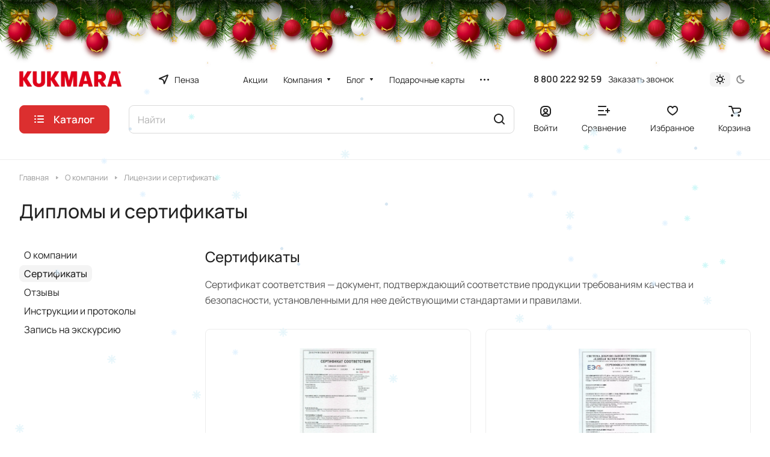

--- FILE ---
content_type: text/html; charset=UTF-8
request_url: https://penza.market.kukmara.com/company/licenses/
body_size: 47064
content:
<!DOCTYPE html>
<html xmlns="http://www.w3.org/1999/xhtml" xml:lang="ru" lang="ru" class="  ">
	<head><link rel="canonical" href="https://penza.market.kukmara.com/company/licenses/" />
		<title>Дипломы и сертификаты</title>
		<meta name="viewport" content="initial-scale=1.0, width=device-width" />
		<meta name="HandheldFriendly" content="true" />
		<meta name="yes" content="yes" />
		<meta name="apple-mobile-web-app-status-bar-style" content="black" />
		<meta name="SKYPE_TOOLBAR" content="SKYPE_TOOLBAR_PARSER_COMPATIBLE" />
        <link rel="icon" type="image/png" href="/upload/dev2fun.imagecompress/webp/favicon.webp">
		<meta property="og:image" content="/upload/aspro.lite/20e/apt12jtnuf69r6k33y20x8xpr6x663hg.png">
				<meta http-equiv="Content-Type" content="text/html; charset=UTF-8" />
<meta name="keywords" content="Официальный интернет-магазин посуды, заказать, купить, кукмара, kukmara" />
<meta name="description" content="Интернет-магазин" />
<link href="/bitrix/js/arturgolubev.newyear/style.min.css?17667273594474"  rel="stylesheet" />
<link href="/bitrix/cache/css/s1/aspro-lite/page_79bb298615b7331993612c43d1a62015/page_79bb298615b7331993612c43d1a62015_v1.css?175187728420149"  rel="stylesheet" />
<link href="/bitrix/cache/css/s1/aspro-lite/default_d997162ae6eb23a6b95b70fefb23444c/default_d997162ae6eb23a6b95b70fefb23444c_v1.css?17518762478832"  rel="stylesheet" />
<link href="/bitrix/cache/css/s1/aspro-lite/default_7ba88ccae1477ad18940fb721389007d/default_7ba88ccae1477ad18940fb721389007d_v1.css?17518762472156"  rel="stylesheet" />
<link href="/bitrix/cache/css/s1/aspro-lite/template_7879bade6b21de8a7d87e836d1ea31c4/template_7879bade6b21de8a7d87e836d1ea31c4_v1.css?1765955682252435"  data-template-style="true" rel="stylesheet" />
<script>if(!window.BX)window.BX={};if(!window.BX.message)window.BX.message=function(mess){if(typeof mess==='object'){for(let i in mess) {BX.message[i]=mess[i];} return true;}};</script>
<script>(window.BX||top.BX).message({"JS_CORE_LOADING":"Загрузка...","JS_CORE_NO_DATA":"- Нет данных -","JS_CORE_WINDOW_CLOSE":"Закрыть","JS_CORE_WINDOW_EXPAND":"Развернуть","JS_CORE_WINDOW_NARROW":"Свернуть в окно","JS_CORE_WINDOW_SAVE":"Сохранить","JS_CORE_WINDOW_CANCEL":"Отменить","JS_CORE_WINDOW_CONTINUE":"Продолжить","JS_CORE_H":"ч","JS_CORE_M":"м","JS_CORE_S":"с","JSADM_AI_HIDE_EXTRA":"Скрыть лишние","JSADM_AI_ALL_NOTIF":"Показать все","JSADM_AUTH_REQ":"Требуется авторизация!","JS_CORE_WINDOW_AUTH":"Войти","JS_CORE_IMAGE_FULL":"Полный размер"});</script>

<script src="/bitrix/js/main/core/core.min.js?1751876041230432"></script>

<script>BX.Runtime.registerExtension({"name":"main.core","namespace":"BX","loaded":true});</script>
<script>BX.setJSList(["\/bitrix\/js\/main\/core\/core_ajax.js","\/bitrix\/js\/main\/core\/core_promise.js","\/bitrix\/js\/main\/polyfill\/promise\/js\/promise.js","\/bitrix\/js\/main\/loadext\/loadext.js","\/bitrix\/js\/main\/loadext\/extension.js","\/bitrix\/js\/main\/polyfill\/promise\/js\/promise.js","\/bitrix\/js\/main\/polyfill\/find\/js\/find.js","\/bitrix\/js\/main\/polyfill\/includes\/js\/includes.js","\/bitrix\/js\/main\/polyfill\/matches\/js\/matches.js","\/bitrix\/js\/ui\/polyfill\/closest\/js\/closest.js","\/bitrix\/js\/main\/polyfill\/fill\/main.polyfill.fill.js","\/bitrix\/js\/main\/polyfill\/find\/js\/find.js","\/bitrix\/js\/main\/polyfill\/matches\/js\/matches.js","\/bitrix\/js\/main\/polyfill\/core\/dist\/polyfill.bundle.js","\/bitrix\/js\/main\/core\/core.js","\/bitrix\/js\/main\/polyfill\/intersectionobserver\/js\/intersectionobserver.js","\/bitrix\/js\/main\/lazyload\/dist\/lazyload.bundle.js","\/bitrix\/js\/main\/polyfill\/core\/dist\/polyfill.bundle.js","\/bitrix\/js\/main\/parambag\/dist\/parambag.bundle.js"]);
</script>
<script>BX.Runtime.registerExtension({"name":"pull.protobuf","namespace":"BX","loaded":true});</script>
<script>BX.Runtime.registerExtension({"name":"rest.client","namespace":"window","loaded":true});</script>
<script>(window.BX||top.BX).message({"pull_server_enabled":"Y","pull_config_timestamp":1751876001,"shared_worker_allowed":"Y","pull_guest_mode":"N","pull_guest_user_id":0,"pull_worker_mtime":1751875999});(window.BX||top.BX).message({"PULL_OLD_REVISION":"Для продолжения корректной работы с сайтом необходимо перезагрузить страницу."});</script>
<script>BX.Runtime.registerExtension({"name":"pull.client","namespace":"BX","loaded":true});</script>
<script>BX.Runtime.registerExtension({"name":"pull","namespace":"window","loaded":true});</script>
<script>BX.Runtime.registerExtension({"name":"fx","namespace":"window","loaded":true});</script>
<script>BX.Runtime.registerExtension({"name":"aspro_cookie","namespace":"window","loaded":true});</script>
<script>BX.Runtime.registerExtension({"name":"aspro_metrika.goals","namespace":"window","loaded":true});</script>
<script>BX.Runtime.registerExtension({"name":"aspro_logo","namespace":"window","loaded":true});</script>
<script>(window.BX||top.BX).message({"ADD_BASKET_PROPS_TITLE":"Выберите свойства, добавляемые в корзину","ADD_BASKET_PROPS_BUTTON_TITLE":"Выбрать"});</script>
<script>BX.Runtime.registerExtension({"name":"aspro_item_action","namespace":"window","loaded":true});</script>
<script>(window.BX||top.BX).message({"NOTICE_ADDED2CART":"В корзине","NOTICE_CLOSE":"Закрыть","NOTICE_MORE":"и ещё #COUNT# #PRODUCTS#","NOTICE_PRODUCT0":"товаров","NOTICE_PRODUCT1":"товар","NOTICE_PRODUCT2":"товара","NOTICE_ERROR":"Ошибка","NOTICE_REQUEST_ERROR":"Ошибка запроса","NOTICE_AUTHORIZED":"Вы успешно авторизовались","NOTICE_ADDED2COMPARE":"В сравнении","NOTICE_ADDED2FAVORITE":"В избранном","NOTICE_ADDED2SUBSCRIBE":"Вы подписались","NOTICE_REMOVED_FROM_COMPARE":"Удалено из сравнения","NOTICE_REMOVED_FROM_FAVORITE":"Удалено из избранного","NOTICE_REMOVED_FROM_SUBSCRIBE":"Удалено из подписки"});</script>
<script>BX.Runtime.registerExtension({"name":"aspro_notice","namespace":"window","loaded":true});</script>
<script>BX.Runtime.registerExtension({"name":"aspro_scroll_to_top","namespace":"window","loaded":true});</script>
<script>BX.Runtime.registerExtension({"name":"aspro_chip","namespace":"window","loaded":true});</script>
<script>BX.Runtime.registerExtension({"name":"aspro_dropdown_select","namespace":"window","loaded":true});</script>
<script>BX.Runtime.registerExtension({"name":"aspro_regions","namespace":"window","loaded":true});</script>
<script>BX.Runtime.registerExtension({"name":"aspro_ui","namespace":"window","loaded":true});</script>
<script>BX.Runtime.registerExtension({"name":"aspro_menu_aim","namespace":"window","loaded":true});</script>
<script>BX.Runtime.registerExtension({"name":"aspro_menu_many_items","namespace":"window","loaded":true});</script>
<script>(window.BX||top.BX).message({"CT_BST_SEARCH_BUTTON2":"Найти","SEARCH_IN_SITE_FULL":"По всему сайту","SEARCH_IN_SITE":"Везде","SEARCH_IN_CATALOG_FULL":"По каталогу","SEARCH_IN_CATALOG":"Каталог"});</script>
<script>BX.Runtime.registerExtension({"name":"aspro_searchtitle","namespace":"window","loaded":true});</script>
<script>BX.Runtime.registerExtension({"name":"aspro_drag_scroll","namespace":"window","loaded":true});</script>
<script>BX.Runtime.registerExtension({"name":"aspro_fancybox","namespace":"window","loaded":true});</script>
<script>(window.BX||top.BX).message({"LANGUAGE_ID":"ru","FORMAT_DATE":"DD.MM.YYYY","FORMAT_DATETIME":"DD.MM.YYYY HH:MI:SS","COOKIE_PREFIX":"BITRIX_SM","SERVER_TZ_OFFSET":"10800","UTF_MODE":"Y","SITE_ID":"s1","SITE_DIR":"\/","USER_ID":"","SERVER_TIME":1768414299,"USER_TZ_OFFSET":0,"USER_TZ_AUTO":"Y","bitrix_sessid":"ee5b81a5a71c338bdb3f2d45bf494b4f"});</script>


<script  src="/bitrix/cache/js/s1/aspro-lite/kernel_main/kernel_main_v1.js?1751876499158469"></script>
<script src="/bitrix/js/pull/protobuf/protobuf.min.js?168568269576433"></script>
<script src="/bitrix/js/pull/protobuf/model.min.js?168568269514190"></script>
<script src="/bitrix/js/rest/client/rest.client.min.js?16856826979240"></script>
<script src="/bitrix/js/pull/client/pull.client.min.js?175187600049849"></script>
<script src="/bitrix/js/main/ajax.min.js?168568265322194"></script>
<script src="/bitrix/js/yandex.metrika/script.js?17418664696603"></script>
<script>BX.setJSList(["\/bitrix\/js\/main\/core\/core_fx.js","\/bitrix\/js\/main\/session.js","\/bitrix\/js\/main\/pageobject\/pageobject.js","\/bitrix\/js\/main\/core\/core_window.js","\/bitrix\/js\/main\/date\/main.date.js","\/bitrix\/js\/main\/core\/core_date.js","\/bitrix\/js\/main\/utils.js","\/bitrix\/templates\/aspro-lite\/js\/jquery.fancybox.min.js","\/bitrix\/templates\/aspro-lite\/js\/observer.js","\/bitrix\/templates\/aspro-lite\/js\/lite.bootstrap.js","\/bitrix\/templates\/aspro-lite\/vendor\/jquery.cookie.js","\/bitrix\/templates\/aspro-lite\/vendor\/jquery.validate.min.js","\/bitrix\/templates\/aspro-lite\/vendor\/js\/ripple.js","\/bitrix\/templates\/aspro-lite\/js\/detectmobilebrowser.js","\/bitrix\/templates\/aspro-lite\/js\/matchMedia.js","\/bitrix\/templates\/aspro-lite\/js\/jquery.actual.min.js","\/bitrix\/templates\/aspro-lite\/js\/jquery-ui.min.js","\/bitrix\/templates\/aspro-lite\/js\/jquery.plugin.min.js","\/bitrix\/templates\/aspro-lite\/js\/jqModal.js","\/bitrix\/templates\/aspro-lite\/js\/jquery.countdown.min.js","\/bitrix\/templates\/aspro-lite\/js\/jquery.countdown-ru.js","\/bitrix\/templates\/aspro-lite\/js\/scrollTabs.js","\/bitrix\/templates\/aspro-lite\/js\/blocks\/controls.js","\/bitrix\/templates\/aspro-lite\/js\/blocks\/dropdown-product.js","\/bitrix\/templates\/aspro-lite\/js\/blocks\/hint.js","\/bitrix\/templates\/aspro-lite\/js\/blocks\/tabs-history.js","\/bitrix\/templates\/aspro-lite\/js\/general.js","\/bitrix\/templates\/aspro-lite\/js\/custom.js","\/bitrix\/templates\/aspro-lite\/js\/metrika.goals.min.js","\/bitrix\/templates\/aspro-lite\/js\/logo.min.js","\/bitrix\/templates\/aspro-lite\/js\/item-action.min.js","\/bitrix\/templates\/aspro-lite\/js\/notice.min.js","\/bitrix\/templates\/aspro-lite\/js\/scroll_to_top.min.js","\/bitrix\/templates\/aspro-lite\/components\/bitrix\/menu\/header\/script.js","\/bitrix\/templates\/aspro-lite\/vendor\/js\/jquery.menu-aim.min.js","\/bitrix\/templates\/aspro-lite\/js\/menu_many_items.min.js","\/bitrix\/components\/aspro\/theme.selector.lite\/templates\/.default\/script.js","\/bitrix\/components\/bitrix\/search.title\/script.js","\/bitrix\/templates\/aspro-lite\/components\/bitrix\/search.title\/corp\/script.js","\/bitrix\/templates\/aspro-lite\/js\/searchtitle.min.js","\/bitrix\/templates\/aspro-lite\/js\/dragscroll.min.js","\/bitrix\/templates\/aspro-lite\/components\/bitrix\/menu\/left\/script.js","\/bitrix\/templates\/aspro-lite\/components\/bitrix\/menu\/bottom\/script.js","\/bitrix\/components\/aspro\/marketing.popup.lite\/templates\/.default\/script.js","\/bitrix\/templates\/aspro-lite\/js\/jquery.inputmask.bundle.min.js","\/bitrix\/components\/aspro\/regionality.list.lite\/templates\/popup_regions\/script.js","\/bitrix\/templates\/aspro-lite\/js\/phones.js","\/bitrix\/templates\/aspro-lite\/components\/bitrix\/subscribe.edit\/footer\/script.js"]);</script>
<script>BX.setCSSList(["\/bitrix\/templates\/aspro-lite\/components\/bitrix\/news.list\/license-list-inner\/style.css","\/bitrix\/templates\/aspro-lite\/css\/jquery.fancybox.min.css","\/bitrix\/templates\/aspro-lite\/css\/fancybox-gallery.min.css","\/bitrix\/templates\/aspro-lite\/css\/fonts\/manrope\/css\/manrope.min.css","\/bitrix\/templates\/aspro-lite\/css\/lite.bootstrap.css","\/bitrix\/templates\/aspro-lite\/vendor\/css\/ripple.css","\/bitrix\/templates\/aspro-lite\/css\/buttons.css","\/bitrix\/templates\/aspro-lite\/css\/svg.css","\/bitrix\/templates\/aspro-lite\/css\/header.css","\/bitrix\/templates\/aspro-lite\/css\/footer.css","\/bitrix\/templates\/aspro-lite\/css\/mobile-header.css","\/bitrix\/templates\/aspro-lite\/css\/mobile-menu.css","\/bitrix\/templates\/aspro-lite\/css\/header-fixed.css","\/bitrix\/templates\/aspro-lite\/css\/page-title-breadcrumb-pagination.css","\/bitrix\/templates\/aspro-lite\/css\/social-icons.css","\/bitrix\/templates\/aspro-lite\/css\/left-menu.css","\/bitrix\/templates\/aspro-lite\/css\/tabs.css","\/bitrix\/templates\/aspro-lite\/css\/bg-banner.css","\/bitrix\/templates\/aspro-lite\/css\/item-views.css","\/bitrix\/templates\/aspro-lite\/css\/blocks\/countdown.css","\/bitrix\/templates\/aspro-lite\/css\/blocks\/cross.css","\/bitrix\/templates\/aspro-lite\/css\/blocks\/dark-light-theme.css","\/bitrix\/templates\/aspro-lite\/css\/blocks\/flexbox.css","\/bitrix\/templates\/aspro-lite\/css\/blocks\/grid-list.css","\/bitrix\/templates\/aspro-lite\/css\/blocks\/hint.css","\/bitrix\/templates\/aspro-lite\/css\/blocks\/images.css","\/bitrix\/templates\/aspro-lite\/css\/blocks\/line-block.css","\/bitrix\/templates\/aspro-lite\/css\/blocks\/mobile-scrolled.css","\/bitrix\/templates\/aspro-lite\/css\/blocks\/popup.css","\/bitrix\/templates\/aspro-lite\/css\/blocks\/prices.css","\/bitrix\/templates\/aspro-lite\/css\/blocks\/scroller.css","\/bitrix\/templates\/aspro-lite\/css\/blocks\/social-list.css","\/bitrix\/templates\/aspro-lite\/css\/blocks\/sticker.css","\/bitrix\/templates\/aspro-lite\/css\/blocks\/sticky.css","\/bitrix\/templates\/.default\/ajax\/ajax.css","\/bitrix\/templates\/aspro-lite\/css\/item-action.min.css","\/bitrix\/templates\/aspro-lite\/css\/notice.min.css","\/bitrix\/templates\/aspro-lite\/css\/scroll_to_top.min.css","\/bitrix\/templates\/aspro-lite\/components\/bitrix\/menu\/header\/style.css","\/bitrix\/templates\/aspro-lite\/css\/menu_many_items.min.css","\/bitrix\/components\/aspro\/theme.selector.lite\/templates\/.default\/style.css","\/bitrix\/templates\/aspro-lite\/components\/bitrix\/search.title\/corp\/style.css","\/bitrix\/templates\/aspro-lite\/css\/dragscroll.min.css","\/bitrix\/templates\/aspro-lite\/components\/bitrix\/breadcrumb\/main\/style.css","\/bitrix\/templates\/aspro-lite\/components\/bitrix\/menu\/bottom\/style.css","\/bitrix\/components\/aspro\/marketing.popup.lite\/templates\/.default\/style.css","\/bitrix\/templates\/aspro-lite\/styles.css","\/bitrix\/templates\/aspro-lite\/template_styles.css","\/bitrix\/templates\/aspro-lite\/css\/form.css","\/bitrix\/templates\/aspro-lite\/css\/colored.css","\/bitrix\/templates\/aspro-lite\/css\/responsive.css","\/bitrix\/templates\/aspro-lite\/css\/custom.css","\/bitrix\/templates\/aspro-lite\/css\/chip.min.css","\/bitrix\/templates\/aspro-lite\/css\/dropdown-select.min.css","\/bitrix\/templates\/aspro-lite\/css\/regions.min.css","\/bitrix\/templates\/aspro-lite\/css\/bottom-icons-panel.css"]);</script>
<script data-skip-moving='true'>window['asproRecaptcha'] = {params: {'recaptchaColor':'light','recaptchaLogoShow':'y','recaptchaSize':'normal','recaptchaBadge':'bottomright','recaptchaLang':'ru'},key: '6LekEjYpAAAAAICJvsGgjyae69sAQoc_UEDp5Mwk',ver: '2'};</script>
<script data-skip-moving='true'>!function(c,t,n,p){function s(e){var a=t.getElementById(e);if(a&&!(a.className.indexOf("g-recaptcha")<0)&&c.grecaptcha)if("3"==c[p].ver)a.innerHTML='<textarea class="g-recaptcha-response" style="display:none;resize:0;" name="g-recaptcha-response"></textarea>',grecaptcha.ready(function(){grecaptcha.execute(c[p].key,{action:"maxscore"}).then(function(e){a.innerHTML='<textarea class="g-recaptcha-response" style="display:none;resize:0;" name="g-recaptcha-response">'+e+"</textarea>"})});else{if(a.children.length)return;var r=grecaptcha.render(e,{sitekey:c[p].key+"",theme:c[p].params.recaptchaColor+"",size:c[p].params.recaptchaSize+"",callback:"onCaptchaVerify"+c[p].params.recaptchaSize,badge:c[p].params.recaptchaBadge});$(a).attr("data-widgetid",r)}}c.onLoadRenderRecaptcha=function(){var e=[];for(var a in c[n].args)if(c[n].args.hasOwnProperty(a)){var r=c[n].args[a][0];-1==e.indexOf(r)&&(e.push(r),s(r))}c[n]=function(e){s(e)}},c[n]=c[n]||function(){var e,a,r;c[n].args=c[n].args||[],c[n].args.push(arguments),a="recaptchaApiLoader",(e=t).getElementById(a)||((r=e.createElement("script")).id=a,r.src="//www.google.com/recaptcha/api.js?hl="+c[p].params.recaptchaLang+"&onload=onLoadRenderRecaptcha&render="+("3"==c[p].ver?c[p].key:"explicit"),e.head.appendChild(r))}}(window,document,"renderRecaptchaById","asproRecaptcha");</script>
<script data-skip-moving='true'>!function(){function d(a){for(var e=a;e;)if("form"===(e=e.parentNode).nodeName.toLowerCase())return e;return null}function i(a){var e=[],t=null,n=!1;void 0!==a&&(n=null!==a),t=n?a.getElementsByTagName("input"):document.getElementsByName("captcha_word");for(var r=0;r<t.length;r++)"captcha_word"===t[r].name&&e.push(t[r]);return e}function l(a){for(var e=[],t=a.getElementsByTagName("img"),n=0;n<t.length;n++)!/\/bitrix\/tools\/captcha.php\?(captcha_code|captcha_sid)=[^>]*?/i.test(t[n].src)&&"captcha"!==t[n].id||e.push(t[n]);return e}function h(a){var e="recaptcha-dynamic-"+(new Date).getTime();if(null!==document.getElementById(e)){for(var t=null;t=Math.floor(65535*Math.random()),null!==document.getElementById(e+t););e+=t}var n=document.createElement("div");n.id=e,n.className="g-recaptcha",n.attributes["data-sitekey"]=window.asproRecaptcha.key,a.parentNode&&(a.parentNode.className+=" recaptcha_text",a.parentNode.replaceChild(n,a)),"3"==window.asproRecaptcha.ver&&(a.closest(".captcha-row").style.display="none"),renderRecaptchaById(e)}function a(){for(var a,e,t,n,r=function(){var a=i(null);if(0===a.length)return[];for(var e=[],t=0;t<a.length;t++){var n=d(a[t]);null!==n&&e.push(n)}return e}(),c=0;c<r.length;c++){var o=r[c],p=i(o);if(0!==p.length){var s=l(o);if(0!==s.length){for(a=0;a<p.length;a++)h(p[a]);for(a=0;a<s.length;a++)t=s[a],n="[data-uri]",t.attributes.src=n,t.style.display="none","src"in t&&(t.parentNode&&-1===t.parentNode.className.indexOf("recaptcha_tmp_img")&&(t.parentNode.className+=" recaptcha_tmp_img"),t.src=n);e=o,"function"==typeof $&&$(e).find(".captcha-row label > span").length&&$(e).find(".captcha-row label > span").html(BX.message("RECAPTCHA_TEXT")+' <span class="star">*</span>')}}}}document.addEventListener?document.addEventListener("DOMNodeInserted",function(){try{return(function(){if("undefined"!=typeof renderRecaptchaById)for(var a=document.getElementsByClassName("g-recaptcha"),e=0;e<a.length;e++){var t=a[e];if(0===t.innerHTML.length){var n=t.id;if("string"==typeof n&&0!==n.length){if("3"==window.asproRecaptcha.ver)t.closest(".captcha-row").style.display="none";else if("function"==typeof $){var r=$(t).closest(".captcha-row");r.length&&(r.addClass(window.asproRecaptcha.params.recaptchaSize+" logo_captcha_"+window.asproRecaptcha.params.recaptchaLogoShow+" "+window.asproRecaptcha.params.recaptchaBadge),r.find(".captcha_image").addClass("recaptcha_tmp_img"),r.find(".captcha_input").addClass("recaptcha_text"),"invisible"!==window.asproRecaptcha.params.recaptchaSize&&(r.find("input.recaptcha").length||$('<input type="text" class="recaptcha" value="" />').appendTo(r)))}renderRecaptchaById(n)}}}}(),window.renderRecaptchaById&&window.asproRecaptcha&&window.asproRecaptcha.key)?(a(),!0):(console.error("Bad captcha keys or module error"),!0)}catch(a){return console.error(a),!0}},!1):console.warn("Your browser does not support dynamic ReCaptcha replacement")}();</script>
<script>
					(function () {
						"use strict";

						var counter = function ()
						{
							var cookie = (function (name) {
								var parts = ("; " + document.cookie).split("; " + name + "=");
								if (parts.length == 2) {
									try {return JSON.parse(decodeURIComponent(parts.pop().split(";").shift()));}
									catch (e) {}
								}
							})("BITRIX_CONVERSION_CONTEXT_s1");

							if (cookie && cookie.EXPIRE >= BX.message("SERVER_TIME"))
								return;

							var request = new XMLHttpRequest();
							request.open("POST", "/bitrix/tools/conversion/ajax_counter.php", true);
							request.setRequestHeader("Content-type", "application/x-www-form-urlencoded");
							request.send(
								"SITE_ID="+encodeURIComponent("s1")+
								"&sessid="+encodeURIComponent(BX.bitrix_sessid())+
								"&HTTP_REFERER="+encodeURIComponent(document.referrer)
							);
						};

						if (window.frameRequestStart === true)
							BX.addCustomEvent("onFrameDataReceived", counter);
						else
							BX.ready(counter);
					})();
				</script>
<style>.edost_I2_L1 path { opacity: 0.1; stroke: var(--edost_color, #0087ff); stroke-width: 24; stroke-linecap: round; animation: edost_I2_L1 1.2s linear infinite; } @keyframes edost_I2_L1 { 0% { opacity: 1; } 100% { opacity: 0.1; } } :root { --edost_color: #27b; --edost_color_light: #64a0cf;--edost_color_map: #27b; --edost_color_map_light: #64a0cf; }</style>
<script>var edost_loading_ico = '<svg class="edost_I2_L edost_I2_L1" viewBox="0 0 256 256"> <path style="animation-delay: 0.1s;" d="M128,17l0,35"/> <path style="animation-delay: 0.2s;" d="M185,32l-17,30"/> <path style="animation-delay: 0.3s;" d="M225,72l-30,17"/> <path style="animation-delay: 0.4s;" d="M239,128l-35,0"/> <path style="animation-delay: 0.5s;" d="M195,167l30,17"/> <path style="animation-delay: 0.6s;" d="M183,225l-17,-30"/> <path style="animation-delay: 0.7s;" d="M128,205l0,35"/> <path style="animation-delay: 0.8s;" d="M89,195l-17,30"/> <path style="animation-delay: 0.9s;" d="M61,165l-30,17"/> <path style="animation-delay: 1.0s;" d="M51,128l-35,-0"/> <path style="animation-delay: 1.1s;" d="M31,73l30,17"/> <path style="animation-delay: 1.2s;" d="M89,61l-17,-30"/> </svg>';</script>
            <script>
                window.dataLayerName = 'bitrix_order';
                var dataLayerName = window.dataLayerName;
            </script>
            <!-- Yandex.Metrika counter -->
            <script>
                (function (m, e, t, r, i, k, a) {
                    m[i] = m[i] || function () {
                        (m[i].a = m[i].a || []).push(arguments)
                    };
                    m[i].l = 1 * new Date();
                    k = e.createElement(t), a = e.getElementsByTagName(t)[0], k.async = 1, k.src = r, a.parentNode.insertBefore(k, a)
                })
                (window, document, "script", "https://mc.yandex.ru/metrika/tag.js", "ym");

                ym("25354085", "init", {
                    clickmap: true,
                    trackLinks: true,
                    accurateTrackBounce: true,
                    webvisor: true,
                    ecommerce: dataLayerName,
                    params: {
                        __ym: {
                            "ymCmsPlugin": {
                                "cms": "1c-bitrix",
                                "cmsVersion": "25.550",
                                "pluginVersion": "1.0.10",
                                'ymCmsRip': 1300968004                            }
                        }
                    }
                });

                document.addEventListener("DOMContentLoaded", function() {
                                    });

            </script>
            <!-- /Yandex.Metrika counter -->
                    <script>
            window.counters = ["25354085"];
        </script>
        
<script>BX.message({'JS_REQUIRED':'Заполните это поле!','JS_FORMAT':'Неверный формат!','JS_FILE_EXT':'Недопустимое расширение файла!','JS_PASSWORD_COPY':'Пароли не совпадают!','JS_PASSWORD_LENGTH':'Минимум 6 символов!','JS_ERROR':'Неверно заполнено поле!','JS_FILE_SIZE':'Максимальный размер 5мб!','JS_FILE_BUTTON_NAME':'Выберите файл','JS_FILE_DEFAULT':'Файл не найден','JS_DATE':'Некорректная дата!','JS_DATETIME':'Некорректная дата/время!','JS_REQUIRED_LICENSES':'Согласитесь с условиями','S_CALLBACK':'Заказать звонок','S_QUESTION':'Задать вопрос','S_ASK_QUESTION':'Задать вопрос','S_FEEDBACK':'Оставить отзыв','ERROR_INCLUDE_MODULE_DIGITAL_TITLE':'Ошибка подключения модуля &laquo;Аспро: ЛайтШоп&raquo;','ERROR_INCLUDE_MODULE_DIGITAL_TEXT':'Ошибка подключения модуля &laquo;Аспро: ЛайтШоп&raquo;.<br />Пожалуйста установите модуль и повторите попытку','S_SERVICES':'Наши услуги','S_SERVICES_SHORT':'Услуги','S_TO_ALL_SERVICES':'Все услуги','S_CATALOG':'Каталог товаров','S_CATALOG_SHORT':'Каталог','S_TO_ALL_CATALOG':'Весь каталог','S_CATALOG_FAVORITES':'Наши товары','S_CATALOG_FAVORITES_SHORT':'Товары','S_NEWS':'Новости','S_TO_ALL_NEWS':'Все новости','S_COMPANY':'О компании','S_OTHER':'Прочее','S_CONTENT':'Контент','T_JS_ARTICLE':'Артикул: ','T_JS_NAME':'Наименование: ','T_JS_PRICE':'Цена: ','T_JS_QUANTITY':'Количество: ','T_JS_SUMM':'Сумма: ','FANCY_CLOSE':'Закрыть','FANCY_NEXT':'Вперед','FANCY_PREV':'Назад','CUSTOM_COLOR_CHOOSE':'Выбрать','CUSTOM_COLOR_CANCEL':'Отмена','S_MOBILE_MENU':'Меню','DIGITAL_T_MENU_BACK':'Назад','DIGITAL_T_MENU_CALLBACK':'Обратная связь','DIGITAL_T_MENU_CONTACTS_TITLE':'Будьте на связи','TITLE_BASKET':'В корзине товаров на #SUMM#','BASKET_SUMM':'#SUMM#','EMPTY_BASKET':'Корзина пуста','TITLE_BASKET_EMPTY':'Корзина пуста','BASKET':'Корзина','SEARCH_TITLE':'Поиск','SOCIAL_TITLE':'Оставайтесь на связи','LOGIN':'Войти','MY_CABINET':'Кабинет','SUBSCRIBE_TITLE':'Будьте всегда в курсе','HEADER_SCHEDULE':'Время работы','SEO_TEXT':'SEO описание','COMPANY_IMG':'Картинка компании','COMPANY_TEXT':'Описание компании','JS_RECAPTCHA_ERROR':'Пройдите проверку','JS_PROCESSING_ERROR':'Согласитесь с условиями!','CONFIG_SAVE_SUCCESS':'Настройки сохранены','CONFIG_SAVE_FAIL':'Ошибка сохранения настроек','CLEAR_FILE':'Отменить','ALL_SECTIONS_PROJECT':'Все проекты','RELOAD_PAGE':'Обновить страницу','REFRESH':'Поменять картинку','RECAPTCHA_TEXT':'Подтвердите, что вы не робот','SHOW':'Еще','HIDE':'Скрыть','FILTER_EXPAND_VALUES':'Показать все','FILTER_HIDE_VALUES':'Свернуть','COUNTDOWN_SEC':'сек','COUNTDOWN_MIN':'мин','COUNTDOWN_HOUR':'час','COUNTDOWN_DAY0':'дн','COUNTDOWN_DAY1':'дн','COUNTDOWN_DAY2':'дн','COUNTDOWN_WEAK0':'Недель','COUNTDOWN_WEAK1':'Неделя','COUNTDOWN_WEAK2':'Недели','COUNTDOWN_MONTH0':'Месяцев','COUNTDOWN_MONTH1':'Месяц','COUNTDOWN_MONTH2':'Месяца','COUNTDOWN_YEAR0':'Лет','COUNTDOWN_YEAR1':'Год','COUNTDOWN_YEAR2':'Года','COUNTDOWN_COMPACT_SEC':'с','COUNTDOWN_COMPACT_MIN':'м','COUNTDOWN_COMPACT_HOUR':'ч','COUNTDOWN_COMPACT_DAY':'д','COUNTDOWN_COMPACT_WEAK':'н','COUNTDOWN_COMPACT_MONTH':'м','COUNTDOWN_COMPACT_YEAR0':'л','COUNTDOWN_COMPACT_YEAR1':'г','BASKET_PRINT_BUTTON':'Распечатать','BASKET_CLEAR_ALL_BUTTON':'Очистить','BASKET_QUICK_ORDER_BUTTON':'Быстрый заказ','BASKET_CONTINUE_BUTTON':'Продолжить покупки','BASKET_ORDER_BUTTON':'Оформить заказ','SHARE_BUTTON':'Поделиться','BASKET_CHANGE_TITLE':'Ваш заказ','BASKET_CHANGE_LINK':'Изменить','MORE_INFO_SKU':'Купить','ITEM_ECONOMY':'Экономия','ITEM_ARTICLE':'Артикул: ','JS_FORMAT_ORDER':'имеет неверный формат','JS_BASKET_COUNT_TITLE':'В корзине товаров на SUMM','POPUP_VIDEO':'Видео','POPUP_GIFT_TEXT':'Нашли что-то особенное? Намекните другу о подарке!','ORDER_FIO_LABEL':'Ф.И.О.','ORDER_PHONE_LABEL':'Телефон','ORDER_REGISTER_BUTTON':'Регистрация','PRICES_TYPE':'Варианты цен','FILTER_HELPER_VALUES':' знач.','SHOW_MORE_SCU_MAIN':'Еще #COUNT#','SHOW_MORE_SCU_1':'предложение','SHOW_MORE_SCU_2':'предложения','SHOW_MORE_SCU_3':'предложений','PARENT_ITEM_NOT_FOUND':'Не найден основной товар для услуги в корзине. Обновите страницу и попробуйте снова.','S_FAVORITE':'Избранное','S_COMPARE':'Сравнение'})</script>
<link rel="manifest" href="/manifest.json">
<link rel="apple-touch-icon" sizes="36x36" href="/upload/dev2fun.imagecompress/webp/CLite/a60/vq8ou3eszp536ms0k7f7bu1piyca05e8.webp">
<link rel="apple-touch-icon" sizes="48x48" href="/upload/dev2fun.imagecompress/webp/CLite/79c/xkgzzvi3k0s9ymizdjvttsat7ya6hrct.webp">
<link rel="apple-touch-icon" sizes="72x72" href="/upload/dev2fun.imagecompress/webp/CLite/ad0/noxoogenf5socucngj5vo4ompcy9adhv.webp">
<link rel="apple-touch-icon" sizes="96x96" href="/upload/dev2fun.imagecompress/webp/CLite/db6/yjh6z4k3g6097meh0i3wpmtpwv3a63x0.webp">
<link rel="apple-touch-icon" sizes="144x144" href="/upload/dev2fun.imagecompress/webp/CLite/6ad/2102c4suw3pnm7r4lhaa1xv9u51nyk51.webp">
<link rel="apple-touch-icon" sizes="192x192" href="/upload/dev2fun.imagecompress/webp/CLite/e07/vkhkz8bqgrts78q54apu14wtaitexxjt.webp">
<style>html {--border-radius:8px;--theme-base-color:#dc2f2f;--theme-base-opacity-color:#dc2f2f1a;--theme-more-color:#dc2f2f;--theme-outer-border-radius:8px;--theme-text-transform:none;--theme-letter-spacing:normal;--theme-button-font-size:0%;--theme-button-padding-2px:0%;--theme-button-padding-1px:0%;--theme-more-color-hue:0;--theme-more-color-saturation:71%;--theme-more-color-lightness:52%;--theme-base-color-hue:0;--theme-base-color-saturation:71%;--theme-base-color-lightness:52%;--theme-lightness-hover-diff:6%;}</style>
<style>html {font-size:16px;--theme-font-family:Manrope;--theme-font-title-family:var(--theme-font-family);--theme-font-title-weight:500;}</style>
<style>html {--theme-page-width: 1500px;--theme-page-width-padding: 32px}</style>

			<script data-skip-moving="true" src="/bitrix/js/main/jquery/jquery-3.6.0.min.js"></script>
			<script data-skip-moving="true" src="/bitrix/templates/aspro-lite/js/speed.min.js?=1685685016"></script>
		
<link href="/bitrix/templates/aspro-lite/css/print.min.css?168568501612929" data-template-style="true" rel="stylesheet" media="print">
<script>window.lazySizesConfig = window.lazySizesConfig || {};lazySizesConfig.loadMode = 1;lazySizesConfig.expand = 200;lazySizesConfig.expFactor = 1;lazySizesConfig.hFac = 0.1;window.lazySizesConfig.loadHidden = false;</script>
<script src="/bitrix/templates/aspro-lite/vendor/lazysizes.min.js" data-skip-moving="true" defer=""></script>
<script src="/bitrix/templates/aspro-lite/vendor/ls.unveilhooks.min.js" data-skip-moving="true" defer=""></script>
<link rel="apple-touch-icon" sizes="180x180" href="/upload/dev2fun.imagecompress/webp/aspro.lite/660/3y3tggmq92a56lyddre4yek0o9sxt0sy.webp" />
<meta property="og:title" content="Дипломы и сертификаты" />
<meta property="og:type" content="website" />
<meta property="og:image" content="https://penza.market.kukmara.com/upload/dev2fun.imagecompress/webp/CLite/3b1/e1am7okvlw489do4eygtmdmz19p5ucyk.webp" />
<link rel="image_src" href="https://penza.market.kukmara.com/upload/dev2fun.imagecompress/webp/CLite/3b1/e1am7okvlw489do4eygtmdmz19p5ucyk.webp"  />
<meta property="og:url" content="https://penza.market.kukmara.com/company/licenses/" />
<meta property="og:description" content="Интернет-магазин" />
<script>var ny_snow_speed = 10, ny_snow_hide = "";</script>
<script src="/bitrix/js/arturgolubev.newyear/snow.min.js?v=1766727359" defer></script>
<script>var ny_snow_audio_lock = 0;</script>
<script src="/bitrix/js/arturgolubev.newyear/newyear.min.js?v=1766727359" defer></script>
<script>window[window.dataLayerName] = window[window.dataLayerName] || [];</script>



<script  src="/bitrix/cache/js/s1/aspro-lite/template_2b83d10f6f9adaa708997d96586ab928/template_2b83d10f6f9adaa708997d96586ab928_v1.js?1751876497419247"></script>
<script  src="/bitrix/cache/js/s1/aspro-lite/page_b5571f2a1c1593c4f968ea3819b2bd32/page_b5571f2a1c1593c4f968ea3819b2bd32_v1.js?175187728467701"></script>
<script  src="/bitrix/cache/js/s1/aspro-lite/default_8db916e05517cc598799caabbd569a3c/default_8db916e05517cc598799caabbd569a3c_v1.js?17518762471684"></script>
<script  src="/bitrix/cache/js/s1/aspro-lite/default_b5d43b72da1f55986d7bd8e1fb63dac1/default_b5d43b72da1f55986d7bd8e1fb63dac1_v1.js?17518762471114"></script>
<script  src="/bitrix/cache/js/s1/aspro-lite/default_9c60cdd95e1e6e28bd7c5b11f848dda6/default_9c60cdd95e1e6e28bd7c5b11f848dda6_v1.js?1751876247721"></script>

        				<style>html {--header-height:156px;}</style><!-- Yandex.Metrika counter --> <script > (function(m,e,t,r,i,k,a){m[i]=m[i]||function(){(m[i].a=m[i].a||[]).push(arguments)}; m[i].l=1*new Date(); for (var j = 0; j < document.scripts.length; j++) {if (document.scripts[j].src === r) { return; }} k=e.createElement(t),a=e.getElementsByTagName(t)[0],k.async=1,k.src=r,a.parentNode.insertBefore(k,a)}) (window, document, "script", "https://mc.yandex.ru/metrika/tag.js", "ym"); ym(25354085, "init", { clickmap:true, trackLinks:true, accurateTrackBounce:true, webvisor:true, ecommerce:"dataLayer" }); </script> <noscript><div><img class="lazyload "  src="[data-uri]" data-src="https://mc.yandex.ru/watch/25354085" style="position:absolute; left:-9999px;" alt="" /></div></noscript> <!-- /Yandex.Metrika counter -->

	</head>
	<body class=" site_s1   side_left region_confirm_normal header_fill_ fixed_y mfixed_y mfixed_view_always title_position_left mmenu_leftside mheader-v1 footer-v1 fill_bg_ header-v1 title-v1 bottom-icons-panel_y with_order with_cabinet with_phones theme-default" id="main" data-site="/"><div class="b-page_newyear"><div class="b-page__content"><i class="b-head-decor"><i class="b-head-decor__inner b-head-decor__inner_n1"> <div class="b-ball b-ball_n1 b-ball_bounce" data-note="0"><div class="b-ball__right"></div><div class="b-ball__i"></div></div><div class="b-ball b-ball_n2 b-ball_bounce" data-note="1"><div class="b-ball__right"></div><div class="b-ball__i"></div></div><div class="b-ball b-ball_n3 b-ball_bounce" data-note="2"><div class="b-ball__right"></div><div class="b-ball__i"></div></div><div class="b-ball b-ball_n4 b-ball_bounce" data-note="3"><div class="b-ball__right"></div><div class="b-ball__i"></div></div><div class="b-ball b-ball_n5 b-ball_bounce" data-note="4"><div class="b-ball__right"></div><div class="b-ball__i"></div></div><div class="b-ball b-ball_n6 b-ball_bounce" data-note="5"><div class="b-ball__right"></div><div class="b-ball__i"></div></div><div class="b-ball b-ball_n7 b-ball_bounce" data-note="6"><div class="b-ball__right"></div><div class="b-ball__i"></div></div><div class="b-ball b-ball_n8 b-ball_bounce" data-note="7"><div class="b-ball__right"></div><div class="b-ball__i"></div></div><div class="b-ball b-ball_n9 b-ball_bounce" data-note="8"><div class="b-ball__right"></div><div class="b-ball__i"></div></div><div class="b-ball b-ball_i1"><div class="b-ball__right"></div><div class="b-ball__i"></div></div><div class="b-ball b-ball_i2"><div class="b-ball__right"></div><div class="b-ball__i"></div></div><div class="b-ball b-ball_i3"><div class="b-ball__right"></div><div class="b-ball__i"></div></div><div class="b-ball b-ball_i4"><div class="b-ball__right"></div><div class="b-ball__i"></div></div><div class="b-ball b-ball_i5"><div class="b-ball__right"></div><div class="b-ball__i"></div></div><div class="b-ball b-ball_i6"><div class="b-ball__right"></div><div class="b-ball__i"></div></div></i><i class="b-head-decor__inner b-head-decor__inner_n2"> <div class="b-ball b-ball_n1 b-ball_bounce" data-note="9"><div class="b-ball__right"></div><div class="b-ball__i"></div></div><div class="b-ball b-ball_n2 b-ball_bounce" data-note="10"><div class="b-ball__right"></div><div class="b-ball__i"></div></div><div class="b-ball b-ball_n3 b-ball_bounce" data-note="11"><div class="b-ball__right"></div><div class="b-ball__i"></div></div><div class="b-ball b-ball_n4 b-ball_bounce" data-note="12"><div class="b-ball__right"></div><div class="b-ball__i"></div></div><div class="b-ball b-ball_n5 b-ball_bounce" data-note="13"><div class="b-ball__right"></div><div class="b-ball__i"></div></div><div class="b-ball b-ball_n6 b-ball_bounce" data-note="14"><div class="b-ball__right"></div><div class="b-ball__i"></div></div><div class="b-ball b-ball_n7 b-ball_bounce" data-note="15"><div class="b-ball__right"></div><div class="b-ball__i"></div></div><div class="b-ball b-ball_n8 b-ball_bounce" data-note="16"><div class="b-ball__right"></div><div class="b-ball__i"></div></div><div class="b-ball b-ball_n9 b-ball_bounce" data-note="17"><div class="b-ball__right"></div><div class="b-ball__i"></div></div><div class="b-ball b-ball_i1"><div class="b-ball__right"></div><div class="b-ball__i"></div></div><div class="b-ball b-ball_i2"><div class="b-ball__right"></div><div class="b-ball__i"></div></div><div class="b-ball b-ball_i3"><div class="b-ball__right"></div><div class="b-ball__i"></div></div><div class="b-ball b-ball_i4"><div class="b-ball__right"></div><div class="b-ball__i"></div></div><div class="b-ball b-ball_i5"><div class="b-ball__right"></div><div class="b-ball__i"></div></div><div class="b-ball b-ball_i6"><div class="b-ball__right"></div><div class="b-ball__i"></div></div></i><i class="b-head-decor__inner b-head-decor__inner_n3"> <div class="b-ball b-ball_n1 b-ball_bounce" data-note="18"><div class="b-ball__right"></div><div class="b-ball__i"></div></div><div class="b-ball b-ball_n2 b-ball_bounce" data-note="19"><div class="b-ball__right"></div><div class="b-ball__i"></div></div><div class="b-ball b-ball_n3 b-ball_bounce" data-note="20"><div class="b-ball__right"></div><div class="b-ball__i"></div></div><div class="b-ball b-ball_n4 b-ball_bounce" data-note="21"><div class="b-ball__right"></div><div class="b-ball__i"></div></div><div class="b-ball b-ball_n5 b-ball_bounce" data-note="22"><div class="b-ball__right"></div><div class="b-ball__i"></div></div><div class="b-ball b-ball_n6 b-ball_bounce" data-note="23"><div class="b-ball__right"></div><div class="b-ball__i"></div></div><div class="b-ball b-ball_n7 b-ball_bounce" data-note="24"><div class="b-ball__right"></div><div class="b-ball__i"></div></div><div class="b-ball b-ball_n8 b-ball_bounce" data-note="25"><div class="b-ball__right"></div><div class="b-ball__i"></div></div><div class="b-ball b-ball_n9 b-ball_bounce" data-note="26"><div class="b-ball__right"></div><div class="b-ball__i"></div></div><div class="b-ball b-ball_i1"><div class="b-ball__right"></div><div class="b-ball__i"></div></div><div class="b-ball b-ball_i2"><div class="b-ball__right"></div><div class="b-ball__i"></div></div><div class="b-ball b-ball_i3"><div class="b-ball__right"></div><div class="b-ball__i"></div></div><div class="b-ball b-ball_i4"><div class="b-ball__right"></div><div class="b-ball__i"></div></div><div class="b-ball b-ball_i5"><div class="b-ball__right"></div><div class="b-ball__i"></div></div><div class="b-ball b-ball_i6"><div class="b-ball__right"></div><div class="b-ball__i"></div></div></i><i class="b-head-decor__inner b-head-decor__inner_n4"> <div class="b-ball b-ball_n1 b-ball_bounce" data-note="27"><div class="b-ball__right"></div><div class="b-ball__i"></div></div><div class="b-ball b-ball_n2 b-ball_bounce" data-note="28"><div class="b-ball__right"></div><div class="b-ball__i"></div></div><div class="b-ball b-ball_n3 b-ball_bounce" data-note="29"><div class="b-ball__right"></div><div class="b-ball__i"></div></div><div class="b-ball b-ball_n4 b-ball_bounce" data-note="30"><div class="b-ball__right"></div><div class="b-ball__i"></div></div><div class="b-ball b-ball_n5 b-ball_bounce" data-note="31"><div class="b-ball__right"></div><div class="b-ball__i"></div></div><div class="b-ball b-ball_n6 b-ball_bounce" data-note="32"><div class="b-ball__right"></div><div class="b-ball__i"></div></div><div class="b-ball b-ball_n7 b-ball_bounce" data-note="33"><div class="b-ball__right"></div><div class="b-ball__i"></div></div><div class="b-ball b-ball_n8 b-ball_bounce" data-note="34"><div class="b-ball__right"></div><div class="b-ball__i"></div></div><div class="b-ball b-ball_n9 b-ball_bounce" data-note="35"><div class="b-ball__right"></div><div class="b-ball__i"></div></div><div class="b-ball b-ball_i1"><div class="b-ball__right"></div><div class="b-ball__i"></div></div><div class="b-ball b-ball_i2"><div class="b-ball__right"></div><div class="b-ball__i"></div></div><div class="b-ball b-ball_i3"><div class="b-ball__right"></div><div class="b-ball__i"></div></div><div class="b-ball b-ball_i4"><div class="b-ball__right"></div><div class="b-ball__i"></div></div><div class="b-ball b-ball_i5"><div class="b-ball__right"></div><div class="b-ball__i"></div></div><div class="b-ball b-ball_i6"><div class="b-ball__right"></div><div class="b-ball__i"></div></div></i><i class="b-head-decor__inner b-head-decor__inner_n5"> <div class="b-ball b-ball_n1 b-ball_bounce" data-note="0"><div class="b-ball__right"></div><div class="b-ball__i"></div></div><div class="b-ball b-ball_n2 b-ball_bounce" data-note="1"><div class="b-ball__right"></div><div class="b-ball__i"></div></div><div class="b-ball b-ball_n3 b-ball_bounce" data-note="2"><div class="b-ball__right"></div><div class="b-ball__i"></div></div><div class="b-ball b-ball_n4 b-ball_bounce" data-note="3"><div class="b-ball__right"></div><div class="b-ball__i"></div></div><div class="b-ball b-ball_n5 b-ball_bounce" data-note="4"><div class="b-ball__right"></div><div class="b-ball__i"></div></div><div class="b-ball b-ball_n6 b-ball_bounce" data-note="5"><div class="b-ball__right"></div><div class="b-ball__i"></div></div><div class="b-ball b-ball_n7 b-ball_bounce" data-note="6"><div class="b-ball__right"></div><div class="b-ball__i"></div></div><div class="b-ball b-ball_n8 b-ball_bounce" data-note="7"><div class="b-ball__right"></div><div class="b-ball__i"></div></div><div class="b-ball b-ball_n9 b-ball_bounce" data-note="8"><div class="b-ball__right"></div><div class="b-ball__i"></div></div><div class="b-ball b-ball_i1"><div class="b-ball__right"></div><div class="b-ball__i"></div></div><div class="b-ball b-ball_i2"><div class="b-ball__right"></div><div class="b-ball__i"></div></div><div class="b-ball b-ball_i3"><div class="b-ball__right"></div><div class="b-ball__i"></div></div><div class="b-ball b-ball_i4"><div class="b-ball__right"></div><div class="b-ball__i"></div></div><div class="b-ball b-ball_i5"><div class="b-ball__right"></div><div class="b-ball__i"></div></div><div class="b-ball b-ball_i6"><div class="b-ball__right"></div><div class="b-ball__i"></div></div></i><i class="b-head-decor__inner b-head-decor__inner_n6"> <div class="b-ball b-ball_n1 b-ball_bounce" data-note="9"><div class="b-ball__right"></div><div class="b-ball__i"></div></div><div class="b-ball b-ball_n2 b-ball_bounce" data-note="10"><div class="b-ball__right"></div><div class="b-ball__i"></div></div><div class="b-ball b-ball_n3 b-ball_bounce" data-note="11"><div class="b-ball__right"></div><div class="b-ball__i"></div></div><div class="b-ball b-ball_n4 b-ball_bounce" data-note="12"><div class="b-ball__right"></div><div class="b-ball__i"></div></div><div class="b-ball b-ball_n5 b-ball_bounce" data-note="13"><div class="b-ball__right"></div><div class="b-ball__i"></div></div><div class="b-ball b-ball_n6 b-ball_bounce" data-note="14"><div class="b-ball__right"></div><div class="b-ball__i"></div></div><div class="b-ball b-ball_n7 b-ball_bounce" data-note="15"><div class="b-ball__right"></div><div class="b-ball__i"></div></div><div class="b-ball b-ball_n8 b-ball_bounce" data-note="16"><div class="b-ball__right"></div><div class="b-ball__i"></div></div><div class="b-ball b-ball_n9 b-ball_bounce" data-note="17"><div class="b-ball__right"></div><div class="b-ball__i"></div></div><div class="b-ball b-ball_i1"><div class="b-ball__right"></div><div class="b-ball__i"></div></div><div class="b-ball b-ball_i2"><div class="b-ball__right"></div><div class="b-ball__i"></div></div><div class="b-ball b-ball_i3"><div class="b-ball__right"></div><div class="b-ball__i"></div></div><div class="b-ball b-ball_i4"><div class="b-ball__right"></div><div class="b-ball__i"></div></div><div class="b-ball b-ball_i5"><div class="b-ball__right"></div><div class="b-ball__i"></div></div><div class="b-ball b-ball_i6"><div class="b-ball__right"></div><div class="b-ball__i"></div></div></i><i class="b-head-decor__inner b-head-decor__inner_n7"> <div class="b-ball b-ball_n1 b-ball_bounce" data-note="18"><div class="b-ball__right"></div><div class="b-ball__i"></div></div><div class="b-ball b-ball_n2 b-ball_bounce" data-note="19"><div class="b-ball__right"></div><div class="b-ball__i"></div></div><div class="b-ball b-ball_n3 b-ball_bounce" data-note="20"><div class="b-ball__right"></div><div class="b-ball__i"></div></div><div class="b-ball b-ball_n4 b-ball_bounce" data-note="21"><div class="b-ball__right"></div><div class="b-ball__i"></div></div><div class="b-ball b-ball_n5 b-ball_bounce" data-note="22"><div class="b-ball__right"></div><div class="b-ball__i"></div></div><div class="b-ball b-ball_n6 b-ball_bounce" data-note="23"><div class="b-ball__right"></div><div class="b-ball__i"></div></div><div class="b-ball b-ball_n7 b-ball_bounce" data-note="24"><div class="b-ball__right"></div><div class="b-ball__i"></div></div><div class="b-ball b-ball_n8 b-ball_bounce" data-note="25"><div class="b-ball__right"></div><div class="b-ball__i"></div></div><div class="b-ball b-ball_n9 b-ball_bounce" data-note="26"><div class="b-ball__right"></div><div class="b-ball__i"></div></div><div class="b-ball b-ball_i1"><div class="b-ball__right"></div><div class="b-ball__i"></div></div><div class="b-ball b-ball_i2"><div class="b-ball__right"></div><div class="b-ball__i"></div></div><div class="b-ball b-ball_i3"><div class="b-ball__right"></div><div class="b-ball__i"></div></div><div class="b-ball b-ball_i4"><div class="b-ball__right"></div><div class="b-ball__i"></div></div><div class="b-ball b-ball_i5"><div class="b-ball__right"></div><div class="b-ball__i"></div></div><div class="b-ball b-ball_i6"><div class="b-ball__right"></div><div class="b-ball__i"></div></div></i></i></div></div><style>@media (min-width: 767px){body{padding-top: 90px !important;}}@media (max-width: 767px){body{padding-top: 90px !important;}}</style>
		<div class="bx_areas"></div>

		
		<div id="panel"></div>


												<script data-skip-moving="true">
			var solutionName = 'arLiteOptions';
			var arAsproOptions = window[solutionName] = ({});
			var arAsproCounters = {};
			var arBasketItems = {};
		</script>
		<script src="/bitrix/templates/aspro-lite/js/setTheme.php?site_id=s1&site_dir=/" data-skip-moving="true"></script>
		<script>
		
		if(arAsproOptions.SITE_ADDRESS){
			arAsproOptions.SITE_ADDRESS = arAsproOptions.SITE_ADDRESS.replace(/'/g, "");
		}
		
		window.basketJSParams = window.basketJSParams || [];
		window.dataLayer = window.dataLayer || [];		BX.message({'MIN_ORDER_PRICE_TEXT':'Ошибка, обратитесь в поддержку','LICENSES_TEXT':'<div class=\"form-group privacy-checkbox-container\" style=\"margin: 20px 0;\">\n    <div class=\"checkbox\" style=\"font-size: 16px;\">\n        <label style=\"display: flex; align-items: center; gap: 10px; cursor: pointer;\">\n            <input type=\"checkbox\" id=\"privacyAgree\" name=\"privacy_agree\" \n                   style=\"width: 20px; height: 20px; min-width: 20px; margin: 0;\">\n            <span style=\"font-size: 16px; line-height: 1.4;\">\n                Нажимая, вы соглашаетесь с <a href=\"/include/licenses_detail.php\" target=\"_blank\" style=\"font-size: 16px;\">политикой конфиденциальности и соглашаетесь на обработку персональных данных<\/a> (адрес электронной почты)\n            <\/span>\n        <\/label>\n    <\/div>\n<\/div>\n\n\n<script>\ndocument.addEventListener(\'DOMContentLoaded\', function() {\n    const checkbox = document.getElementById(\'privacyAgree\');\n    if (!checkbox) return;\n    \n    // Ищем форму, в которой находится галочка\n    const form = checkbox.closest(\'form\');\n    if (!form) return;\n    \n    // Ищем кнопку внутри той же формы\n    const submitBtn = form.querySelector(\'button[type=\"submit\"][name=\"Save\"]\');\n    if (!submitBtn) return;\n    \n    // Делаем кнопку неактивной изначально\n    submitBtn.disabled = true;\n    \n    // Обработчик изменения состояния галочки\n    checkbox.addEventListener(\'change\', function() {\n        submitBtn.disabled = !this.checked;\n    });\n    \n    // Дополнительная проверка при отправке\n    form.addEventListener(\'submit\', function(e) {\n        if (!checkbox.checked) {\n            e.preventDefault();\n            alert(\'Для продолжения необходимо согласиться с политикой конфиденциальности\');\n            return false;\n        }\n    });\n});\n<\/script>','OFFER_TEXT':'Продолжая, вы соглашаетесь с <a href=\"/include/offer_detail.php\" target=\"_blank\">публичной офертой<\/a>'});
		arAsproOptions.PAGES.FRONT_PAGE = window[solutionName].PAGES.FRONT_PAGE = "";
		arAsproOptions.PAGES.BASKET_PAGE = window[solutionName].PAGES.BASKET_PAGE = "";
		arAsproOptions.PAGES.ORDER_PAGE = window[solutionName].PAGES.ORDER_PAGE = "";
		arAsproOptions.PAGES.PERSONAL_PAGE = window[solutionName].PAGES.PERSONAL_PAGE = "";
		arAsproOptions.PAGES.CATALOG_PAGE = window[solutionName].PAGES.CATALOG_PAGE = "";
		</script>
		<!--'start_frame_cache_options-block'-->			<script>
			var arAsproCounters = {'BASKET':{'ITEMS':[],'COUNT':'0','TITLE':'Корзина пуста'},'DELAY':{'ITEMS':[],'COUNT':'0'},'NOT_AVAILABLE':{'ITEMS':[],'COUNT':'0'},'COMPARE':{'ITEMS':[],'COUNT':'0','TITLE':'Список сравниваемых элементов'},'FAVORITE':{'ITEMS':[],'COUNT':'0','TITLE':'Избранные товары'},'SUBSCRIBE':{'ITEMS':[],'COUNT':'0','TITLE':'Подписка на товары'}};
			</script>
			<!--'end_frame_cache_options-block'-->
		<div class="body  hover_">
			<div class="body_media"></div>

						<div class="headers-container">				
				<div class="title-v1" data-ajax-block="HEADER" data-ajax-callback="headerInit">
										
<header class="header_1 header header--with_regions header--narrow ">
	<div class="header__inner ">

		
		<div class="header__top-part  header__top-part--long" data-ajax-load-block="HEADER_TOP_PART">
							<div class="maxwidth-theme">
							
			<div class="header__top-inner">

				<div class="header__top-item">
					<div class="line-block line-block--40">
												<div class="logo  line-block__item no-shrinked">
							<a class="menu-light-icon-fill banner-light-icon-fill" href="/"><img src="/upload/dev2fun.imagecompress/webp/CLite/3b1/e1am7okvlw489do4eygtmdmz19p5ucyk.webp" alt="Kukmara" title="Kukmara" data-src="" /></a>						</div>
					</div>
				</div>

														<div class="header__top-item icon-block--with_icon">
						<!--'start_frame_cache_header-regionality-block1'-->							<div class="regions dropdown-select" title="Регион">
			<div class="regions__chooser dropdown-select__title fill-theme-parent light-opacity-hover color-theme-hover js_city_chooser animate-load" data-event="jqm" data-name="city_chooser" data-param-url="%2Fcompany%2Flicenses%2F" data-param-form_id="city_chooser">
				<i class="svg inline region dropdown-select__icon-left fill-theme-target banner-light-icon-fill fill-dark-light-block" aria-hidden="true"><svg width="17" height="16"><use xlink:href="/bitrix/templates/aspro-lite/images/svg/header_icons.svg#region-17-16"></use></svg></i>									<span class="regions__name color-theme-hover font_14 banner-light-text menu-light-text">‎Пенза</span>
							</div>
					</div>
			<!--'end_frame_cache_header-regionality-block1'-->					</div>
				
								<div class="header__top-item header-menu header-menu--long dotted-flex-1 hide-dotted">
					<nav class="mega-menu sliced">
							<div class="catalog_icons_">
		<div class="header-menu__wrapper">
											<div class="header-menu__item unvisible header-menu__item--first  ">
					<a class="header-menu__link header-menu__link--top-level light-opacity-hover fill-theme-hover banner-light-text dark_link  " href="/sales/">
												<span class="header-menu__title font_14">
							Акции						</span>
											</a>
																			</div>
															<div class="header-menu__item unvisible   header-menu__item--dropdown">
					<a class="header-menu__link header-menu__link--top-level light-opacity-hover fill-theme-hover banner-light-text dark_link  " href="/company/">
												<span class="header-menu__title font_14">
							Компания						</span>
													<i class="svg inline  header-menu__wide-submenu-right-arrow fill-dark-light-block banner-light-icon-fill" aria-hidden="true"><svg width="7" height="5"><use xlink:href="/bitrix/templates/aspro-lite/images/svg/arrows.svg#down-7-5"></use></svg></i>											</a>
																<div class="header-menu__dropdown-menu dropdown-menu-wrapper dropdown-menu-wrapper--visible dropdown-menu-wrapper--woffset">
							<div class="dropdown-menu-inner rounded-x ">

								
								
								
								<ul class="header-menu__dropdown-menu-inner ">
																																								<li class="header-menu__dropdown-item  count_ ">
												<a class="font_15 dropdown-menu-item dark_link fill-dark-light-block " href="/company/index.php">
													О компании																									</a>
																							</li>
																																																		<li class="header-menu__dropdown-item  count_ active">
												<a class="font_15 dropdown-menu-item dropdown-menu-item--current fill-dark-light-block " href="/company/licenses/">
													Сертификаты																									</a>
																							</li>
																																																		<li class="header-menu__dropdown-item  count_ ">
												<a class="font_15 dropdown-menu-item dark_link fill-dark-light-block " href="/company/reviews/">
													Отзывы																									</a>
																							</li>
																																																		<li class="header-menu__dropdown-item  count_ ">
												<a class="font_15 dropdown-menu-item dark_link fill-dark-light-block " href="/company/docs/">
													Инструкции и протоколы																									</a>
																							</li>
																																																		<li class="header-menu__dropdown-item  count_ ">
												<a class="font_15 dropdown-menu-item dark_link fill-dark-light-block " href="/blog/stati/zapis-na-ekskursiyu/">
													Запись на экскурсию																									</a>
																							</li>
																											</ul>

																							</div>
						</div>
														</div>
															<div class="header-menu__item unvisible   header-menu__item--dropdown">
					<a class="header-menu__link header-menu__link--top-level light-opacity-hover fill-theme-hover banner-light-text dark_link  " href="/blog/">
												<span class="header-menu__title font_14">
							Блог						</span>
													<i class="svg inline  header-menu__wide-submenu-right-arrow fill-dark-light-block banner-light-icon-fill" aria-hidden="true"><svg width="7" height="5"><use xlink:href="/bitrix/templates/aspro-lite/images/svg/arrows.svg#down-7-5"></use></svg></i>											</a>
																<div class="header-menu__dropdown-menu dropdown-menu-wrapper dropdown-menu-wrapper--visible dropdown-menu-wrapper--woffset">
							<div class="dropdown-menu-inner rounded-x ">

								
								
								
								<ul class="header-menu__dropdown-menu-inner ">
																																								<li class="header-menu__dropdown-item  count_ ">
												<a class="font_15 dropdown-menu-item dark_link fill-dark-light-block " href="/blog/novosti/">
													Новости																									</a>
																							</li>
																																																		<li class="header-menu__dropdown-item  count_ ">
												<a class="font_15 dropdown-menu-item dark_link fill-dark-light-block " href="/blog/stati/">
													Статьи																									</a>
																							</li>
																																																		<li class="header-menu__dropdown-item  count_ ">
												<a class="font_15 dropdown-menu-item dark_link fill-dark-light-block " href="/blog/retsepty/">
													Рецепты																									</a>
																							</li>
																																																		<li class="header-menu__dropdown-item  count_ ">
												<a class="font_15 dropdown-menu-item dark_link fill-dark-light-block " href="/blog/videoobzory/">
													Видеообзоры																									</a>
																							</li>
																																																		<li class="header-menu__dropdown-item  count_ ">
												<a class="font_15 dropdown-menu-item dark_link fill-dark-light-block " href="/blog/zvezdnaya-kukhnya/">
													Звездная кухня																									</a>
																							</li>
																																																		<li class="header-menu__dropdown-item  count_ ">
												<a class="font_15 dropdown-menu-item dark_link fill-dark-light-block " href="/blog/pomoshch/">
													Помощь																									</a>
																							</li>
																											</ul>

																							</div>
						</div>
														</div>
															<div class="header-menu__item unvisible   ">
					<a class="header-menu__link header-menu__link--top-level light-opacity-hover fill-theme-hover banner-light-text dark_link  " href="/blog/stati/podarochnye-sertifikaty/">
												<span class="header-menu__title font_14">
							Подарочные карты						</span>
											</a>
																			</div>
															<div class="header-menu__item unvisible   ">
					<a class="header-menu__link header-menu__link--top-level light-opacity-hover fill-theme-hover banner-light-text dark_link  " href="/blog/zvezdnaya-kukhnya/">
												<span class="header-menu__title font_14">
							Звездная кухня						</span>
											</a>
																			</div>
															<div class="header-menu__item unvisible   header-menu__item--dropdown">
					<a class="header-menu__link header-menu__link--top-level light-opacity-hover fill-theme-hover banner-light-text dark_link  " href="/info/">
												<span class="header-menu__title font_14">
							Информация						</span>
													<i class="svg inline  header-menu__wide-submenu-right-arrow fill-dark-light-block banner-light-icon-fill" aria-hidden="true"><svg width="7" height="5"><use xlink:href="/bitrix/templates/aspro-lite/images/svg/arrows.svg#down-7-5"></use></svg></i>											</a>
																<div class="header-menu__dropdown-menu dropdown-menu-wrapper dropdown-menu-wrapper--visible dropdown-menu-wrapper--woffset">
							<div class="dropdown-menu-inner rounded-x ">

								
								
								
								<ul class="header-menu__dropdown-menu-inner ">
																																								<li class="header-menu__dropdown-item  count_ ">
												<a class="font_15 dropdown-menu-item dark_link fill-dark-light-block " href="/info/requisites/">
													Реквизиты																									</a>
																							</li>
																																																		<li class="header-menu__dropdown-item  count_ ">
												<a class="font_15 dropdown-menu-item dark_link fill-dark-light-block " href="/contacts/stores/">
													Магазины																									</a>
																							</li>
																											</ul>

																							</div>
						</div>
														</div>
															<div class="header-menu__item unvisible   ">
					<a class="header-menu__link header-menu__link--top-level light-opacity-hover fill-theme-hover banner-light-text dark_link  " href="/contacts/">
												<span class="header-menu__title font_14">
							Контакты						</span>
											</a>
																			</div>
															<div class="header-menu__item unvisible   ">
					<a class="header-menu__link header-menu__link--top-level light-opacity-hover fill-theme-hover banner-light-text dark_link  " href="/brands/">
												<span class="header-menu__title font_14">
							Наши партнеры						</span>
											</a>
																			</div>
															<div class="header-menu__item unvisible  header-menu__item--last ">
					<a class="header-menu__link header-menu__link--top-level light-opacity-hover fill-theme-hover banner-light-text dark_link  " href="https://kukmara.com/">
												<span class="header-menu__title font_14">
							Производитель						</span>
											</a>
																			</div>
							
						<div class="header-menu__item header-menu__item--more-items unvisible">
				<div class="header-menu__link banner-light-icon-fill fill-dark-light-block light-opacity-hover">
					<i class="svg inline " aria-hidden="true"><svg width="15" height="3"><use xlink:href="/bitrix/templates/aspro-lite/images/svg/header_icons.svg#dots-15-3"></use></svg></i>				</div>
				<div class="header-menu__dropdown-menu dropdown-menu-wrapper dropdown-menu-wrapper--visible dropdown-menu-wrapper--woffset">
					<ul class="header-menu__more-items-list dropdown-menu-inner rounded-x"></ul>
				</div>
				
				
			</div>
					</div>
	</div>
	<script data-skip-moving="true">
		if(typeof topMenuAction !== 'function'){
			function topMenuAction() {
				//CheckTopMenuPadding();
				//CheckTopMenuOncePadding();
				if(typeof CheckTopMenuDotted !== 'function'){
					let timerID = setInterval(function(){
						if(typeof CheckTopMenuDotted === 'function'){
							CheckTopMenuDotted();
							clearInterval(timerID);
						}
					}, 100);
				} else {
					CheckTopMenuDotted();
				}
			}
		}
		
	</script>
					</nav>
				</div>
				

												
			<div class="header__top-item no-shrinked " data-ajax-load-block="HEADER_TOGGLE_PHONE">
				
												<div class="">
								<div class="phones">
																		<div class="phones__phones-wrapper">
																												<!--'start_frame_cache_header-allphones-block1'-->		
								<div class="phones__inner phones__inner--big fill-theme-parent">
				<a class="phones__phone-link phones__phone-first dark_link banner-light-text menu-light-text icon-block__name" href="tel:88002229259">8 800 222 92 59</a>
							</div>
										<!--'end_frame_cache_header-allphones-block1'-->													</div>

																			<div>
											<div class="phones__callback light-opacity-hover animate-load dark_link banner-light-text menu-light-text hide-1200" data-event="jqm" data-param-id="5" data-name="callback">
												Заказать звонок											</div>
										</div>
																	</div>
							</div>
						
				
			</div>


			
												
												
			<div class="header__top-item " data-ajax-load-block="HEADER_TOGGLE_THEME_SELECTOR">
				
												<div class="header-theme-selector">
								<div id="theme-selector--g0" class="theme-selector" title="">
	<div class="theme-selector__inner">
		<div class="theme-selector__items">
			<div class="theme-selector__item theme-selector__item--light">
				<div class="theme-selector__item-icon"><i class="svg inline light-16-16" aria-hidden="true"><svg width="16" height="16"><use xlink:href="/bitrix/components/aspro/theme.selector.lite/templates/.default/images/svg/icons.svg#light-16-16"></use></svg></i></div>
			</div>
			<div class="theme-selector__item theme-selector__item--dark">
				<div class="theme-selector__item-icon"><i class="svg inline dark-14-14" aria-hidden="true"><svg width="14" height="14"><use xlink:href="/bitrix/components/aspro/theme.selector.lite/templates/.default/images/svg/icons.svg#dark-14-14"></use></svg></i></div>
			</div>
		</div>
	</div>
	<script>
	BX.message({
		TS_T_light: 'Включить темное оформление',
		TS_T_dark: 'Включить светлое оформление',
	});

	new JThemeSelector(
		'g0', 
		{'CACHE_TYPE':'A'}, {'RAND':'g0','SIGNED_PARAMS':'YToyOntzOjEwOiJDQUNIRV9UWVBFIjtzOjE6IkEiO3M6MTE6In5DQUNIRV9UWVBFIjtzOjE6IkEiO30=.15da24e5f1d6a11909a7af5bc9cc6e45e64b00909035bd19af3ebc91c9ff4c23','LANGUAGE_ID':'ru','SITE_ID':'s1','COLOR':'default','TEMPLATE':'.default'}	);
	</script>
</div>							</div>
						
				
			</div>


			
			</div>
							</div>
					</div>

		
		
		<div class="header__main-part   header__main-part--long part-with-search"  data-ajax-load-block="HEADER_MAIN_PART">

							<div class="maxwidth-theme">
			
			<div class="header__main-inner relative part-with-search__inner">

									<div class="header__main-item header__burger menu-dropdown-offset">
						<nav class="mega-menu">
								<div class="catalog_icons_">
		<div class="header-menu__wrapper">
											<div class="header-menu__item unvisible header-menu__item--first header-menu__item--last header-menu__item--dropdown header-menu__item--wide">
					<a class="header-menu__link--only-catalog fill-use-fff btn btn-default btn--no-rippple btn-lg " href="/catalog/">
													<i class="svg inline " aria-hidden="true"><svg width="16" height="16"><use xlink:href="/bitrix/templates/aspro-lite/images/svg/header_icons.svg#burger-16-16"></use></svg></i>												<span class="header-menu__title font_14">
							Каталог						</span>
											</a>
																<div class="header-menu__dropdown-menu dropdown-menu-wrapper dropdown-menu-wrapper--visible ">
							<div class="dropdown-menu-inner rounded-x long-menu-items">

																	<div class="menu-navigation">
										<div class="menu-navigation__sections-wrapper">
											<div class="menu-navigation__scroll scrollbar">
												<div class="menu-navigation__sections">
																											<div class="menu-navigation__sections-item">
															<a
																href="/catalog/superskidki/"
																class="font_15 font_weight--500 color_dark rounded-x menu-navigation__sections-item-link   menu-navigation__sections-item-dropdown"
															>															
																<span class="name">Суперскидки</span>
																																	<i class="svg inline  header-menu__dropdown-right-arrow fill-dark-light-block" aria-hidden="true"><svg width="7" height="5"><use xlink:href="/bitrix/templates/aspro-lite/images/svg/arrows.svg#down-7-5"></use></svg></i>																															</a>
														</div>
																											<div class="menu-navigation__sections-item">
															<a
																href="/catalog/po_liniyam_/"
																class="font_15 font_weight--500 color_dark rounded-x menu-navigation__sections-item-link   menu-navigation__sections-item-dropdown"
															>															
																<span class="name">По линиям </span>
																																	<i class="svg inline  header-menu__dropdown-right-arrow fill-dark-light-block" aria-hidden="true"><svg width="7" height="5"><use xlink:href="/bitrix/templates/aspro-lite/images/svg/arrows.svg#down-7-5"></use></svg></i>																															</a>
														</div>
																											<div class="menu-navigation__sections-item">
															<a
																href="/catalog/provereno_roskachestvom/"
																class="font_15 font_weight--500 color_dark rounded-x menu-navigation__sections-item-link  "
															>															
																<span class="name">ПРОВЕРЕНО РОСКАЧЕСТВОМ</span>
																															</a>
														</div>
																											<div class="menu-navigation__sections-item">
															<a
																href="/catalog/posuda_dlya_induktsionnykh_plit_/"
																class="font_15 font_weight--500 color_dark rounded-x menu-navigation__sections-item-link   menu-navigation__sections-item-dropdown"
															>															
																<span class="name">Посуда для индукционных плит </span>
																																	<i class="svg inline  header-menu__dropdown-right-arrow fill-dark-light-block" aria-hidden="true"><svg width="7" height="5"><use xlink:href="/bitrix/templates/aspro-lite/images/svg/arrows.svg#down-7-5"></use></svg></i>																															</a>
														</div>
																											<div class="menu-navigation__sections-item">
															<a
																href="/catalog/posuda_iz_nerzhaveyushchey_stali/"
																class="font_15 font_weight--500 color_dark rounded-x menu-navigation__sections-item-link   menu-navigation__sections-item-dropdown"
															>															
																<span class="name">Посуда из нержавеющей стали</span>
																																	<i class="svg inline  header-menu__dropdown-right-arrow fill-dark-light-block" aria-hidden="true"><svg width="7" height="5"><use xlink:href="/bitrix/templates/aspro-lite/images/svg/arrows.svg#down-7-5"></use></svg></i>																															</a>
														</div>
																											<div class="menu-navigation__sections-item">
															<a
																href="/catalog/litaya_alyuminievaya_posuda_/"
																class="font_15 font_weight--500 color_dark rounded-x menu-navigation__sections-item-link   menu-navigation__sections-item-dropdown"
															>															
																<span class="name">Литая алюминиевая посуда</span>
																																	<i class="svg inline  header-menu__dropdown-right-arrow fill-dark-light-block" aria-hidden="true"><svg width="7" height="5"><use xlink:href="/bitrix/templates/aspro-lite/images/svg/arrows.svg#down-7-5"></use></svg></i>																															</a>
														</div>
																											<div class="menu-navigation__sections-item">
															<a
																href="/catalog/posuda_iz_chuguna_/"
																class="font_15 font_weight--500 color_dark rounded-x menu-navigation__sections-item-link   menu-navigation__sections-item-dropdown"
															>															
																<span class="name">Посуда из чугуна</span>
																																	<i class="svg inline  header-menu__dropdown-right-arrow fill-dark-light-block" aria-hidden="true"><svg width="7" height="5"><use xlink:href="/bitrix/templates/aspro-lite/images/svg/arrows.svg#down-7-5"></use></svg></i>																															</a>
														</div>
																											<div class="menu-navigation__sections-item">
															<a
																href="/catalog/tovary_dlya_turizma_/"
																class="font_15 font_weight--500 color_dark rounded-x menu-navigation__sections-item-link   menu-navigation__sections-item-dropdown"
															>															
																<span class="name">Товары для туризма</span>
																																	<i class="svg inline  header-menu__dropdown-right-arrow fill-dark-light-block" aria-hidden="true"><svg width="7" height="5"><use xlink:href="/bitrix/templates/aspro-lite/images/svg/arrows.svg#down-7-5"></use></svg></i>																															</a>
														</div>
																											<div class="menu-navigation__sections-item">
															<a
																href="/catalog/skovorody__1/"
																class="font_15 font_weight--500 color_dark rounded-x menu-navigation__sections-item-link   menu-navigation__sections-item-dropdown"
															>															
																<span class="name">Сковороды </span>
																																	<i class="svg inline  header-menu__dropdown-right-arrow fill-dark-light-block" aria-hidden="true"><svg width="7" height="5"><use xlink:href="/bitrix/templates/aspro-lite/images/svg/arrows.svg#down-7-5"></use></svg></i>																															</a>
														</div>
																											<div class="menu-navigation__sections-item">
															<a
																href="/catalog/kastryuli_i_zharovni_/"
																class="font_15 font_weight--500 color_dark rounded-x menu-navigation__sections-item-link   menu-navigation__sections-item-dropdown"
															>															
																<span class="name">Кастрюли и жаровни</span>
																																	<i class="svg inline  header-menu__dropdown-right-arrow fill-dark-light-block" aria-hidden="true"><svg width="7" height="5"><use xlink:href="/bitrix/templates/aspro-lite/images/svg/arrows.svg#down-7-5"></use></svg></i>																															</a>
														</div>
																											<div class="menu-navigation__sections-item">
															<a
																href="/catalog/kazany/"
																class="font_15 font_weight--500 color_dark rounded-x menu-navigation__sections-item-link  "
															>															
																<span class="name">Казаны</span>
																															</a>
														</div>
																											<div class="menu-navigation__sections-item">
															<a
																href="/catalog/protivni_utyatnitsy_/"
																class="font_15 font_weight--500 color_dark rounded-x menu-navigation__sections-item-link   menu-navigation__sections-item-dropdown"
															>															
																<span class="name">Противни, утятницы</span>
																																	<i class="svg inline  header-menu__dropdown-right-arrow fill-dark-light-block" aria-hidden="true"><svg width="7" height="5"><use xlink:href="/bitrix/templates/aspro-lite/images/svg/arrows.svg#down-7-5"></use></svg></i>																															</a>
														</div>
																											<div class="menu-navigation__sections-item">
															<a
																href="/catalog/formy_dlya_vypechki_1/"
																class="font_15 font_weight--500 color_dark rounded-x menu-navigation__sections-item-link   menu-navigation__sections-item-dropdown"
															>															
																<span class="name">Формы для выпечки и запекания</span>
																																	<i class="svg inline  header-menu__dropdown-right-arrow fill-dark-light-block" aria-hidden="true"><svg width="7" height="5"><use xlink:href="/bitrix/templates/aspro-lite/images/svg/arrows.svg#down-7-5"></use></svg></i>																															</a>
														</div>
																											<div class="menu-navigation__sections-item">
															<a
																href="/catalog/khlebnye_formy/"
																class="font_15 font_weight--500 color_dark rounded-x menu-navigation__sections-item-link  "
															>															
																<span class="name">Хлебные формы</span>
																															</a>
														</div>
																											<div class="menu-navigation__sections-item">
															<a
																href="/catalog/nabory/"
																class="font_15 font_weight--500 color_dark rounded-x menu-navigation__sections-item-link  "
															>															
																<span class="name">Наборы</span>
																															</a>
														</div>
																											<div class="menu-navigation__sections-item">
															<a
																href="/catalog/kryshki_/"
																class="font_15 font_weight--500 color_dark rounded-x menu-navigation__sections-item-link   menu-navigation__sections-item-dropdown"
															>															
																<span class="name">Крышки</span>
																																	<i class="svg inline  header-menu__dropdown-right-arrow fill-dark-light-block" aria-hidden="true"><svg width="7" height="5"><use xlink:href="/bitrix/templates/aspro-lite/images/svg/arrows.svg#down-7-5"></use></svg></i>																															</a>
														</div>
																											<div class="menu-navigation__sections-item">
															<a
																href="/catalog/furnitura/"
																class="font_15 font_weight--500 color_dark rounded-x menu-navigation__sections-item-link  "
															>															
																<span class="name">Фурнитура</span>
																															</a>
														</div>
																											<div class="menu-navigation__sections-item">
															<a
																href="/catalog/aksessuary/"
																class="font_15 font_weight--500 color_dark rounded-x menu-navigation__sections-item-link   menu-navigation__sections-item-dropdown"
															>															
																<span class="name">Аксессуары</span>
																																	<i class="svg inline  header-menu__dropdown-right-arrow fill-dark-light-block" aria-hidden="true"><svg width="7" height="5"><use xlink:href="/bitrix/templates/aspro-lite/images/svg/arrows.svg#down-7-5"></use></svg></i>																															</a>
														</div>
																											<div class="menu-navigation__sections-item">
															<a
																href="/catalog/informatsiya_sotrudnikam/"
																class="font_15 font_weight--500 color_dark rounded-x menu-navigation__sections-item-link  "
															>															
																<span class="name">Информация сотрудникам</span>
																															</a>
														</div>
																									</div>
											</div>
										</div>
										<div class="menu-navigation__content">
								
																	<div class="header-menu__wide-limiter scrollbar">
								
								
								<ul class="header-menu__dropdown-menu-inner ">
																																										<li class="parent-items ">
														<div class="parent-items__item-title">
															<a href="/catalog/superskidki/" class="dark_link stroke-theme-hover">
																<span class="parent-items__item-name font_weight--500 font_20 font_large">Суперскидки</span>
																<span class="parent-items__item-arrow rounded-x"><i class="svg inline " aria-hidden="true"><svg width="7" height="12"><use xlink:href="/bitrix/templates/aspro-lite/images/svg/arrows.svg#right-7-12"></use></svg></i></span>
															</a>
														</div>
														<div class="parent-items__info">
																														<div class="header-menu__many-items">
																<ul class="header-menu__dropdown-menu-inner  header-menu__dropdown-menu--grids" >
																																			<li class="header-menu__dropdown-item count_ has_img header-menu__dropdown-item--img-LEFT">
                <div class="header-menu__dropdown-item-img  header-menu__dropdown-item-img--LEFT">
				<div class="header-menu__dropdown-item-img-inner">
                    <a href="/catalog/superskidki/50_/">
                                                    <img class="lazyload "  src="[data-uri]" data-src="/upload/dev2fun.imagecompress/webp/resize_cache/iblock/4da/56_56_0/zx2wl0nwi3i7wm57wehnhfa62cjxermm.webp" alt="-50 %" title="-50 %" />
                                            </a>
				</div>
            </div>
            
    <div class="header-menu__wide-item-wrapper">
        <a class="font_16 font_weight--500 dark_link switcher-title header-menu__wide-child-link fill-theme-hover" href="/catalog/superskidki/50_/">
            <span>-50 %</span>
                    </a>
            </div>
</li>																																	</ul>
															</div>
														</div>
													</li>
												
																																																				<li class="parent-items ">
														<div class="parent-items__item-title">
															<a href="/catalog/po_liniyam_/" class="dark_link stroke-theme-hover">
																<span class="parent-items__item-name font_weight--500 font_20 font_large">По линиям </span>
																<span class="parent-items__item-arrow rounded-x"><i class="svg inline " aria-hidden="true"><svg width="7" height="12"><use xlink:href="/bitrix/templates/aspro-lite/images/svg/arrows.svg#right-7-12"></use></svg></i></span>
															</a>
														</div>
														<div class="parent-items__info">
																														<div class="header-menu__many-items">
																<ul class="header-menu__dropdown-menu-inner  header-menu__dropdown-menu--grids" >
																																			<li class="header-menu__dropdown-item count_ header-menu__dropdown-item--with-dropdown has_img header-menu__dropdown-item--img-LEFT">
                <div class="header-menu__dropdown-item-img  header-menu__dropdown-item-img--LEFT">
				<div class="header-menu__dropdown-item-img-inner">
                    <a href="/catalog/po_liniyam_/orion/">
                                                    <img class="lazyload "  src="[data-uri]" data-src="/upload/dev2fun.imagecompress/webp/resize_cache/iblock/24e/56_56_0/x8m2kepxzof3xh2a7c0k1arvivkbm9i2.webp" alt="ORION" title="ORION" />
                                            </a>
				</div>
            </div>
            
    <div class="header-menu__wide-item-wrapper">
        <a class="font_16 font_weight--500 dark_link switcher-title header-menu__wide-child-link fill-theme-hover" href="/catalog/po_liniyam_/orion/">
            <span>ORION</span>
                            <i class="svg inline  header-menu__wide-submenu-right-arrow fill-dark-light-block only_more_items" aria-hidden="true"><svg width="7" height="5"><use xlink:href="/bitrix/templates/aspro-lite/images/svg/arrows.svg#down-7-5"></use></svg></i>                    </a>
                                <ul class="header-menu__wide-submenu">
                                                        <li class=" header-menu__wide-submenu-item   " >
                        <span class="header-menu__wide-submenu-item-inner">
                            <a class="font_15 dark_link fill-theme-hover fill-dark-light-block header-menu__wide-child-link" href="/catalog/po_liniyam_/orion/kastryuli_14/">
                                <span class="header-menu__wide-submenu-item-name">Кастрюли</span>                                                            </a>
                                                    </span>
                    </li>
                                                                            <li class=" header-menu__wide-submenu-item   " >
                        <span class="header-menu__wide-submenu-item-inner">
                            <a class="font_15 dark_link fill-theme-hover fill-dark-light-block header-menu__wide-child-link" href="/catalog/po_liniyam_/orion/kovshi_7/">
                                <span class="header-menu__wide-submenu-item-name">Ковши</span>                                                            </a>
                                                    </span>
                    </li>
                                                                            <li class=" header-menu__wide-submenu-item   " >
                        <span class="header-menu__wide-submenu-item-inner">
                            <a class="font_15 dark_link fill-theme-hover fill-dark-light-block header-menu__wide-child-link" href="/catalog/po_liniyam_/orion/skovorody_4/">
                                <span class="header-menu__wide-submenu-item-name">Сковороды</span>                                                            </a>
                                                    </span>
                    </li>
                                                                            <li class=" header-menu__wide-submenu-item header-menu__wide-submenu-item--last  " >
                        <span class="header-menu__wide-submenu-item-inner">
                            <a class="font_15 dark_link fill-theme-hover fill-dark-light-block header-menu__wide-child-link" href="/catalog/po_liniyam_/orion/soteyniki_6/">
                                <span class="header-menu__wide-submenu-item-name">Сотейники</span>                                                            </a>
                                                    </span>
                    </li>
                                                                </ul>
            </div>
</li>																																			<li class="header-menu__dropdown-item count_ header-menu__dropdown-item--with-dropdown has_img header-menu__dropdown-item--img-LEFT">
                <div class="header-menu__dropdown-item-img  header-menu__dropdown-item-img--LEFT">
				<div class="header-menu__dropdown-item-img-inner">
                    <a href="/catalog/po_liniyam_/leon/">
                                                    <img class="lazyload "  src="[data-uri]" data-src="/upload/dev2fun.imagecompress/webp/resize_cache/iblock/2ca/56_56_0/2qft400fjhkmew04e74y23fqclpuh6ms.webp" alt="Leon" title="Leon" />
                                            </a>
				</div>
            </div>
            
    <div class="header-menu__wide-item-wrapper">
        <a class="font_16 font_weight--500 dark_link switcher-title header-menu__wide-child-link fill-theme-hover" href="/catalog/po_liniyam_/leon/">
            <span>Leon</span>
                            <i class="svg inline  header-menu__wide-submenu-right-arrow fill-dark-light-block only_more_items" aria-hidden="true"><svg width="7" height="5"><use xlink:href="/bitrix/templates/aspro-lite/images/svg/arrows.svg#down-7-5"></use></svg></i>                    </a>
                                <ul class="header-menu__wide-submenu">
                                                        <li class=" header-menu__wide-submenu-item   " >
                        <span class="header-menu__wide-submenu-item-inner">
                            <a class="font_15 dark_link fill-theme-hover fill-dark-light-block header-menu__wide-child-link" href="/catalog/po_liniyam_/leon/kastryuli_4/">
                                <span class="header-menu__wide-submenu-item-name">Кастрюли</span>                                                            </a>
                                                    </span>
                    </li>
                                                                            <li class=" header-menu__wide-submenu-item   " >
                        <span class="header-menu__wide-submenu-item-inner">
                            <a class="font_15 dark_link fill-theme-hover fill-dark-light-block header-menu__wide-child-link" href="/catalog/po_liniyam_/leon/kovshi_1/">
                                <span class="header-menu__wide-submenu-item-name">Ковши</span>                                                            </a>
                                                    </span>
                    </li>
                                                                            <li class=" header-menu__wide-submenu-item header-menu__wide-submenu-item--last  " >
                        <span class="header-menu__wide-submenu-item-inner">
                            <a class="font_15 dark_link fill-theme-hover fill-dark-light-block header-menu__wide-child-link" href="/catalog/po_liniyam_/leon/soteyniki_1/">
                                <span class="header-menu__wide-submenu-item-name">Сотейники</span>                                                            </a>
                                                    </span>
                    </li>
                                                                </ul>
            </div>
</li>																																			<li class="header-menu__dropdown-item count_ header-menu__dropdown-item--with-dropdown has_img header-menu__dropdown-item--img-LEFT">
                <div class="header-menu__dropdown-item-img  header-menu__dropdown-item-img--LEFT">
				<div class="header-menu__dropdown-item-img-inner">
                    <a href="/catalog/po_liniyam_/safia/">
                                                    <img class="lazyload "  src="[data-uri]" data-src="/upload/dev2fun.imagecompress/webp/resize_cache/iblock/847/56_56_0/mdhj600qo3y7zpbe32gu9h4g1erjs1hd.webp" alt="Safia" title="Safia" />
                                            </a>
				</div>
            </div>
            
    <div class="header-menu__wide-item-wrapper">
        <a class="font_16 font_weight--500 dark_link switcher-title header-menu__wide-child-link fill-theme-hover" href="/catalog/po_liniyam_/safia/">
            <span>Safia</span>
                            <i class="svg inline  header-menu__wide-submenu-right-arrow fill-dark-light-block only_more_items" aria-hidden="true"><svg width="7" height="5"><use xlink:href="/bitrix/templates/aspro-lite/images/svg/arrows.svg#down-7-5"></use></svg></i>                    </a>
                                <ul class="header-menu__wide-submenu">
                                                        <li class=" header-menu__wide-submenu-item   " >
                        <span class="header-menu__wide-submenu-item-inner">
                            <a class="font_15 dark_link fill-theme-hover fill-dark-light-block header-menu__wide-child-link" href="/catalog/po_liniyam_/safia/kastryuli_5/">
                                <span class="header-menu__wide-submenu-item-name">Кастрюли</span>                                                            </a>
                                                    </span>
                    </li>
                                                                            <li class=" header-menu__wide-submenu-item   " >
                        <span class="header-menu__wide-submenu-item-inner">
                            <a class="font_15 dark_link fill-theme-hover fill-dark-light-block header-menu__wide-child-link" href="/catalog/po_liniyam_/safia/kovshi_2/">
                                <span class="header-menu__wide-submenu-item-name">Ковши</span>                                                            </a>
                                                    </span>
                    </li>
                                                                            <li class=" header-menu__wide-submenu-item   " >
                        <span class="header-menu__wide-submenu-item-inner">
                            <a class="font_15 dark_link fill-theme-hover fill-dark-light-block header-menu__wide-child-link" href="/catalog/po_liniyam_/safia/skovorody_1/">
                                <span class="header-menu__wide-submenu-item-name">Сковороды</span>                                                            </a>
                                                    </span>
                    </li>
                                                                            <li class=" header-menu__wide-submenu-item header-menu__wide-submenu-item--last  " >
                        <span class="header-menu__wide-submenu-item-inner">
                            <a class="font_15 dark_link fill-theme-hover fill-dark-light-block header-menu__wide-child-link" href="/catalog/po_liniyam_/safia/soteyniki_2/">
                                <span class="header-menu__wide-submenu-item-name">Сотейники</span>                                                            </a>
                                                    </span>
                    </li>
                                                                </ul>
            </div>
</li>																																			<li class="header-menu__dropdown-item count_ header-menu__dropdown-item--with-dropdown has_img header-menu__dropdown-item--img-LEFT">
                <div class="header-menu__dropdown-item-img  header-menu__dropdown-item-img--LEFT">
				<div class="header-menu__dropdown-item-img-inner">
                    <a href="/catalog/po_liniyam_/horeca/">
                                                    <img class="lazyload "  src="[data-uri]" data-src="/upload/dev2fun.imagecompress/webp/resize_cache/iblock/458/56_56_0/6u4sgckqme71qf26gcrqf8pv2duh1o8e.webp" alt="HoReCa" title="HoReCa" />
                                            </a>
				</div>
            </div>
            
    <div class="header-menu__wide-item-wrapper">
        <a class="font_16 font_weight--500 dark_link switcher-title header-menu__wide-child-link fill-theme-hover" href="/catalog/po_liniyam_/horeca/">
            <span>HoReCa</span>
                            <i class="svg inline  header-menu__wide-submenu-right-arrow fill-dark-light-block only_more_items" aria-hidden="true"><svg width="7" height="5"><use xlink:href="/bitrix/templates/aspro-lite/images/svg/arrows.svg#down-7-5"></use></svg></i>                    </a>
                                <ul class="header-menu__wide-submenu">
                                                        <li class=" header-menu__wide-submenu-item header-menu__wide-submenu-item--last  " >
                        <span class="header-menu__wide-submenu-item-inner">
                            <a class="font_15 dark_link fill-theme-hover fill-dark-light-block header-menu__wide-child-link" href="/catalog/po_liniyam_/horeca/kastryuli_16/">
                                <span class="header-menu__wide-submenu-item-name">Кастрюли</span>                                                            </a>
                                                    </span>
                    </li>
                                                                </ul>
            </div>
</li>																																			<li class="header-menu__dropdown-item count_ header-menu__dropdown-item--with-dropdown has_img header-menu__dropdown-item--img-LEFT">
                <div class="header-menu__dropdown-item-img  header-menu__dropdown-item-img--LEFT">
				<div class="header-menu__dropdown-item-img-inner">
                    <a href="/catalog/po_liniyam_/granit_ultra_induction_/">
                                                    <img class="lazyload "  src="[data-uri]" data-src="/upload/dev2fun.imagecompress/webp/resize_cache/iblock/850/56_56_0/vu4pz0o2ndsity5nh3kn6k3j01bqx6td.webp" alt="Granit Ultra Induction" title="Granit Ultra Induction" />
                                            </a>
				</div>
            </div>
            
    <div class="header-menu__wide-item-wrapper">
        <a class="font_16 font_weight--500 dark_link switcher-title header-menu__wide-child-link fill-theme-hover" href="/catalog/po_liniyam_/granit_ultra_induction_/">
            <span>Granit Ultra Induction</span>
                            <i class="svg inline  header-menu__wide-submenu-right-arrow fill-dark-light-block only_more_items" aria-hidden="true"><svg width="7" height="5"><use xlink:href="/bitrix/templates/aspro-lite/images/svg/arrows.svg#down-7-5"></use></svg></i>                    </a>
                                <ul class="header-menu__wide-submenu">
                                                        <li class=" header-menu__wide-submenu-item   " >
                        <span class="header-menu__wide-submenu-item-inner">
                            <a class="font_15 dark_link fill-theme-hover fill-dark-light-block header-menu__wide-child-link" href="/catalog/po_liniyam_/granit_ultra_induction_/kazany_granit_ultra_induction/">
                                <span class="header-menu__wide-submenu-item-name">Казаны Granit Ultra Induction</span>                                                            </a>
                                                    </span>
                    </li>
                                                                            <li class=" header-menu__wide-submenu-item   " >
                        <span class="header-menu__wide-submenu-item-inner">
                            <a class="font_15 dark_link fill-theme-hover fill-dark-light-block header-menu__wide-child-link" href="/catalog/po_liniyam_/granit_ultra_induction_/kastryuli_granit_ultra_induction/">
                                <span class="header-menu__wide-submenu-item-name">Кастрюли Granit Ultra Induction</span>                                                            </a>
                                                    </span>
                    </li>
                                                                            <li class=" header-menu__wide-submenu-item   " >
                        <span class="header-menu__wide-submenu-item-inner">
                            <a class="font_15 dark_link fill-theme-hover fill-dark-light-block header-menu__wide-child-link" href="/catalog/po_liniyam_/granit_ultra_induction_/skovorody_s_ruchkoy_granit_ultra_induction/">
                                <span class="header-menu__wide-submenu-item-name">Сковороды с ручкой Granit Ultra Induction</span>                                                            </a>
                                                    </span>
                    </li>
                                                                            <li class=" header-menu__wide-submenu-item   " >
                        <span class="header-menu__wide-submenu-item-inner">
                            <a class="font_15 dark_link fill-theme-hover fill-dark-light-block header-menu__wide-child-link" href="/catalog/po_liniyam_/granit_ultra_induction_/kovshi_9/">
                                <span class="header-menu__wide-submenu-item-name">Ковши</span>                                                            </a>
                                                    </span>
                    </li>
                                                                            <li class=" header-menu__wide-submenu-item   " >
                        <span class="header-menu__wide-submenu-item-inner">
                            <a class="font_15 dark_link fill-theme-hover fill-dark-light-block header-menu__wide-child-link" href="/catalog/po_liniyam_/granit_ultra_induction_/kastryuli_zharovni_3/">
                                <span class="header-menu__wide-submenu-item-name">Кастрюли-жаровни</span>                                                            </a>
                                                    </span>
                    </li>
                                                                            <li class=" header-menu__wide-submenu-item   " >
                        <span class="header-menu__wide-submenu-item-inner">
                            <a class="font_15 dark_link fill-theme-hover fill-dark-light-block header-menu__wide-child-link" href="/catalog/po_liniyam_/granit_ultra_induction_/skovorody_dlya_blinov_1/">
                                <span class="header-menu__wide-submenu-item-name">Сковороды для блинов</span>                                                            </a>
                                                    </span>
                    </li>
                                                                            <li class=" header-menu__wide-submenu-item header-menu__wide-submenu-item--last  " >
                        <span class="header-menu__wide-submenu-item-inner">
                            <a class="font_15 dark_link fill-theme-hover fill-dark-light-block header-menu__wide-child-link" href="/catalog/po_liniyam_/granit_ultra_induction_/skovorody_so_semnoy_ruchkoy_granit_ultra_induction/">
                                <span class="header-menu__wide-submenu-item-name">Сковороды со съемной ручкой Granit Ultra Induction</span>                                                            </a>
                                                    </span>
                    </li>
                                                                </ul>
            </div>
</li>																																			<li class="header-menu__dropdown-item count_ header-menu__dropdown-item--with-dropdown has_img header-menu__dropdown-item--img-LEFT">
                <div class="header-menu__dropdown-item-img  header-menu__dropdown-item-img--LEFT">
				<div class="header-menu__dropdown-item-img-inner">
                    <a href="/catalog/po_liniyam_/marble_induction_/">
                                                    <img class="lazyload "  src="[data-uri]" data-src="/upload/dev2fun.imagecompress/webp/resize_cache/iblock/dc0/56_56_0/vm2tkul70meiognc8hkdraesv7m9rnsj.webp" alt="Marble Induction " title="Marble Induction " />
                                            </a>
				</div>
            </div>
            
    <div class="header-menu__wide-item-wrapper">
        <a class="font_16 font_weight--500 dark_link switcher-title header-menu__wide-child-link fill-theme-hover" href="/catalog/po_liniyam_/marble_induction_/">
            <span>Marble Induction </span>
                            <i class="svg inline  header-menu__wide-submenu-right-arrow fill-dark-light-block only_more_items" aria-hidden="true"><svg width="7" height="5"><use xlink:href="/bitrix/templates/aspro-lite/images/svg/arrows.svg#down-7-5"></use></svg></i>                    </a>
                                <ul class="header-menu__wide-submenu">
                                                        <li class=" header-menu__wide-submenu-item   " >
                        <span class="header-menu__wide-submenu-item-inner">
                            <a class="font_15 dark_link fill-theme-hover fill-dark-light-block header-menu__wide-child-link" href="/catalog/po_liniyam_/marble_induction_/kastryuli_marble_induction/">
                                <span class="header-menu__wide-submenu-item-name">Кастрюли Marble Induction</span>                                                            </a>
                                                    </span>
                    </li>
                                                                            <li class=" header-menu__wide-submenu-item   " >
                        <span class="header-menu__wide-submenu-item-inner">
                            <a class="font_15 dark_link fill-theme-hover fill-dark-light-block header-menu__wide-child-link" href="/catalog/po_liniyam_/marble_induction_/skovorody_s_ruchkoy_marble_induction/">
                                <span class="header-menu__wide-submenu-item-name">Сковороды с ручкой Marble Induction</span>                                                            </a>
                                                    </span>
                    </li>
                                                                            <li class=" header-menu__wide-submenu-item   " >
                        <span class="header-menu__wide-submenu-item-inner">
                            <a class="font_15 dark_link fill-theme-hover fill-dark-light-block header-menu__wide-child-link" href="/catalog/po_liniyam_/marble_induction_/kazany_5/">
                                <span class="header-menu__wide-submenu-item-name">Казаны</span>                                                            </a>
                                                    </span>
                    </li>
                                                                            <li class=" header-menu__wide-submenu-item   " >
                        <span class="header-menu__wide-submenu-item-inner">
                            <a class="font_15 dark_link fill-theme-hover fill-dark-light-block header-menu__wide-child-link" href="/catalog/po_liniyam_/marble_induction_/kastryuli_zharovni_4/">
                                <span class="header-menu__wide-submenu-item-name">Кастрюли-жаровни</span>                                                            </a>
                                                    </span>
                    </li>
                                                                            <li class=" header-menu__wide-submenu-item header-menu__wide-submenu-item--last  " >
                        <span class="header-menu__wide-submenu-item-inner">
                            <a class="font_15 dark_link fill-theme-hover fill-dark-light-block header-menu__wide-child-link" href="/catalog/po_liniyam_/marble_induction_/skovorody_so_semnoy_ruchkoy_marble_induction/">
                                <span class="header-menu__wide-submenu-item-name">Сковороды со съемной ручкой Marble Induction</span>                                                            </a>
                                                    </span>
                    </li>
                                                                </ul>
            </div>
</li>																																			<li class="header-menu__dropdown-item count_ header-menu__dropdown-item--with-dropdown has_img header-menu__dropdown-item--img-LEFT">
                <div class="header-menu__dropdown-item-img  header-menu__dropdown-item-img--LEFT">
				<div class="header-menu__dropdown-item-img-inner">
                    <a href="/catalog/po_liniyam_/granit/">
                                                    <img class="lazyload "  src="[data-uri]" data-src="/upload/dev2fun.imagecompress/webp/resize_cache/iblock/eef/56_56_0/2zqahi5wqdkczaupynpyddv77br4nvt4.webp" alt="GRANIT" title="GRANIT" />
                                            </a>
				</div>
            </div>
            
    <div class="header-menu__wide-item-wrapper">
        <a class="font_16 font_weight--500 dark_link switcher-title header-menu__wide-child-link fill-theme-hover" href="/catalog/po_liniyam_/granit/">
            <span>GRANIT</span>
                            <i class="svg inline  header-menu__wide-submenu-right-arrow fill-dark-light-block only_more_items" aria-hidden="true"><svg width="7" height="5"><use xlink:href="/bitrix/templates/aspro-lite/images/svg/arrows.svg#down-7-5"></use></svg></i>                    </a>
                                <ul class="header-menu__wide-submenu">
                                                        <li class=" header-menu__wide-submenu-item   " >
                        <span class="header-menu__wide-submenu-item-inner">
                            <a class="font_15 dark_link fill-theme-hover fill-dark-light-block header-menu__wide-child-link" href="/catalog/po_liniyam_/granit/kastryuli_15/">
                                <span class="header-menu__wide-submenu-item-name">Кастрюли</span>                                                            </a>
                                                    </span>
                    </li>
                                                                            <li class=" header-menu__wide-submenu-item   " >
                        <span class="header-menu__wide-submenu-item-inner">
                            <a class="font_15 dark_link fill-theme-hover fill-dark-light-block header-menu__wide-child-link" href="/catalog/po_liniyam_/granit/skovorody_dlya_blinov_3/">
                                <span class="header-menu__wide-submenu-item-name">Сковороды для блинов</span>                                                            </a>
                                                    </span>
                    </li>
                                                                            <li class=" header-menu__wide-submenu-item   " >
                        <span class="header-menu__wide-submenu-item-inner">
                            <a class="font_15 dark_link fill-theme-hover fill-dark-light-block header-menu__wide-child-link" href="/catalog/po_liniyam_/granit/skovorody_s_ruchkoy_7/">
                                <span class="header-menu__wide-submenu-item-name">Сковороды с ручкой</span>                                                            </a>
                                                    </span>
                    </li>
                                                                            <li class=" header-menu__wide-submenu-item header-menu__wide-submenu-item--last  " >
                        <span class="header-menu__wide-submenu-item-inner">
                            <a class="font_15 dark_link fill-theme-hover fill-dark-light-block header-menu__wide-child-link" href="/catalog/po_liniyam_/granit/skovorody_so_semnoy_ruchkoy_7/">
                                <span class="header-menu__wide-submenu-item-name">Сковороды со съемной ручкой</span>                                                            </a>
                                                    </span>
                    </li>
                                                                </ul>
            </div>
</li>																																			<li class="header-menu__dropdown-item count_ header-menu__dropdown-item--with-dropdown has_img header-menu__dropdown-item--img-LEFT">
                <div class="header-menu__dropdown-item-img  header-menu__dropdown-item-img--LEFT">
				<div class="header-menu__dropdown-item-img-inner">
                    <a href="/catalog/po_liniyam_/stella/">
                                                    <img class="lazyload "  src="[data-uri]" data-src="/upload/dev2fun.imagecompress/webp/resize_cache/iblock/17a/56_56_0/2v4j41iqziywvp600tzhpa6gu3saq4jm.webp" alt="Stella" title="Stella" />
                                            </a>
				</div>
            </div>
            
    <div class="header-menu__wide-item-wrapper">
        <a class="font_16 font_weight--500 dark_link switcher-title header-menu__wide-child-link fill-theme-hover" href="/catalog/po_liniyam_/stella/">
            <span>Stella</span>
                            <i class="svg inline  header-menu__wide-submenu-right-arrow fill-dark-light-block only_more_items" aria-hidden="true"><svg width="7" height="5"><use xlink:href="/bitrix/templates/aspro-lite/images/svg/arrows.svg#down-7-5"></use></svg></i>                    </a>
                                <ul class="header-menu__wide-submenu">
                                                        <li class=" header-menu__wide-submenu-item   " >
                        <span class="header-menu__wide-submenu-item-inner">
                            <a class="font_15 dark_link fill-theme-hover fill-dark-light-block header-menu__wide-child-link" href="/catalog/po_liniyam_/stella/kastryuli_17/">
                                <span class="header-menu__wide-submenu-item-name">Кастрюли</span>                                                            </a>
                                                    </span>
                    </li>
                                                                            <li class=" header-menu__wide-submenu-item header-menu__wide-submenu-item--last  " >
                        <span class="header-menu__wide-submenu-item-inner">
                            <a class="font_15 dark_link fill-theme-hover fill-dark-light-block header-menu__wide-child-link" href="/catalog/po_liniyam_/stella/skovorody_3/">
                                <span class="header-menu__wide-submenu-item-name">Сковороды</span>                                                            </a>
                                                    </span>
                    </li>
                                                                </ul>
            </div>
</li>																																			<li class="header-menu__dropdown-item count_ header-menu__dropdown-item--with-dropdown has_img header-menu__dropdown-item--img-LEFT">
                <div class="header-menu__dropdown-item-img  header-menu__dropdown-item-img--LEFT">
				<div class="header-menu__dropdown-item-img-inner">
                    <a href="/catalog/po_liniyam_/granit_ultra/">
                                                    <img class="lazyload "  src="[data-uri]" data-src="/upload/dev2fun.imagecompress/webp/resize_cache/iblock/72c/56_56_0/0bhb4mxllpbutibkqsjbbygg8dtyo0v4.webp" alt="Granit Ultra" title="Granit Ultra" />
                                            </a>
				</div>
            </div>
            
    <div class="header-menu__wide-item-wrapper">
        <a class="font_16 font_weight--500 dark_link switcher-title header-menu__wide-child-link fill-theme-hover" href="/catalog/po_liniyam_/granit_ultra/">
            <span>Granit Ultra</span>
                            <i class="svg inline  header-menu__wide-submenu-right-arrow fill-dark-light-block only_more_items" aria-hidden="true"><svg width="7" height="5"><use xlink:href="/bitrix/templates/aspro-lite/images/svg/arrows.svg#down-7-5"></use></svg></i>                    </a>
                                <ul class="header-menu__wide-submenu">
                                                        <li class=" header-menu__wide-submenu-item   " >
                        <span class="header-menu__wide-submenu-item-inner">
                            <a class="font_15 dark_link fill-theme-hover fill-dark-light-block header-menu__wide-child-link" href="/catalog/po_liniyam_/granit_ultra/kazany_3/">
                                <span class="header-menu__wide-submenu-item-name">Казаны</span>                                                            </a>
                                                    </span>
                    </li>
                                                                            <li class=" header-menu__wide-submenu-item   " >
                        <span class="header-menu__wide-submenu-item-inner">
                            <a class="font_15 dark_link fill-theme-hover fill-dark-light-block header-menu__wide-child-link" href="/catalog/po_liniyam_/granit_ultra/kastryuli_11/">
                                <span class="header-menu__wide-submenu-item-name">Кастрюли</span>                                                            </a>
                                                    </span>
                    </li>
                                                                            <li class=" header-menu__wide-submenu-item   " >
                        <span class="header-menu__wide-submenu-item-inner">
                            <a class="font_15 dark_link fill-theme-hover fill-dark-light-block header-menu__wide-child-link" href="/catalog/po_liniyam_/granit_ultra/kovshi_4/">
                                <span class="header-menu__wide-submenu-item-name">Ковши</span>                                                            </a>
                                                    </span>
                    </li>
                                                                            <li class=" header-menu__wide-submenu-item   " >
                        <span class="header-menu__wide-submenu-item-inner">
                            <a class="font_15 dark_link fill-theme-hover fill-dark-light-block header-menu__wide-child-link" href="/catalog/po_liniyam_/granit_ultra/protivni_2/">
                                <span class="header-menu__wide-submenu-item-name">Противни</span>                                                            </a>
                                                    </span>
                    </li>
                                                                            <li class=" header-menu__wide-submenu-item   " >
                        <span class="header-menu__wide-submenu-item-inner">
                            <a class="font_15 dark_link fill-theme-hover fill-dark-light-block header-menu__wide-child-link" href="/catalog/po_liniyam_/granit_ultra/kastryuli_zharovni_2/">
                                <span class="header-menu__wide-submenu-item-name">Кастрюли-жаровни</span>                                                            </a>
                                                    </span>
                    </li>
                                                                            <li class=" header-menu__wide-submenu-item   " >
                        <span class="header-menu__wide-submenu-item-inner">
                            <a class="font_15 dark_link fill-theme-hover fill-dark-light-block header-menu__wide-child-link" href="/catalog/po_liniyam_/granit_ultra/nabory_1/">
                                <span class="header-menu__wide-submenu-item-name">Наборы</span>                                                            </a>
                                                    </span>
                    </li>
                                                                            <li class=" header-menu__wide-submenu-item   " >
                        <span class="header-menu__wide-submenu-item-inner">
                            <a class="font_15 dark_link fill-theme-hover fill-dark-light-block header-menu__wide-child-link" href="/catalog/po_liniyam_/granit_ultra/skovorody_wok/">
                                <span class="header-menu__wide-submenu-item-name">Сковороды WOK</span>                                                            </a>
                                                    </span>
                    </li>
                                                                            <li class=" header-menu__wide-submenu-item   " >
                        <span class="header-menu__wide-submenu-item-inner">
                            <a class="font_15 dark_link fill-theme-hover fill-dark-light-block header-menu__wide-child-link" href="/catalog/po_liniyam_/granit_ultra/skovorody_dlya_blinov/">
                                <span class="header-menu__wide-submenu-item-name">Сковороды для блинов</span>                                                            </a>
                                                    </span>
                    </li>
                                                                            <li class=" header-menu__wide-submenu-item   " >
                        <span class="header-menu__wide-submenu-item-inner">
                            <a class="font_15 dark_link fill-theme-hover fill-dark-light-block header-menu__wide-child-link" href="/catalog/po_liniyam_/granit_ultra/skovorody_s_ruchkoy_2/">
                                <span class="header-menu__wide-submenu-item-name">Сковороды с ручкой</span>                                                            </a>
                                                    </span>
                    </li>
                                                                            <li class=" header-menu__wide-submenu-item   " >
                        <span class="header-menu__wide-submenu-item-inner">
                            <a class="font_15 dark_link fill-theme-hover fill-dark-light-block header-menu__wide-child-link" href="/catalog/po_liniyam_/granit_ultra/skovorody_s_ruchkoy_so_steklyannoy_kryshkoy/">
                                <span class="header-menu__wide-submenu-item-name">Сковороды с ручкой, со стеклянной крышкой</span>                                                            </a>
                                                    </span>
                    </li>
                                                                            <li class="collapsed header-menu__wide-submenu-item   " style="display: none;">
                        <span class="header-menu__wide-submenu-item-inner">
                            <a class="font_15 dark_link fill-theme-hover fill-dark-light-block header-menu__wide-child-link" href="/catalog/po_liniyam_/granit_ultra/skovorody_so_semnoy_ruchkoy_4/">
                                <span class="header-menu__wide-submenu-item-name">Сковороды со съемной ручкой</span>                                                            </a>
                                                    </span>
                    </li>
                                                                            <li class="collapsed header-menu__wide-submenu-item   " style="display: none;">
                        <span class="header-menu__wide-submenu-item-inner">
                            <a class="font_15 dark_link fill-theme-hover fill-dark-light-block header-menu__wide-child-link" href="/catalog/po_liniyam_/granit_ultra/skovorody_so_semnoy_ruchkoy_so_steklyannoy_kryshkoy/">
                                <span class="header-menu__wide-submenu-item-name">Сковороды со съемной ручкой, со стеклянной крышкой</span>                                                            </a>
                                                    </span>
                    </li>
                                                                            <li class="collapsed header-menu__wide-submenu-item header-menu__wide-submenu-item--last  " style="display: none;">
                        <span class="header-menu__wide-submenu-item-inner">
                            <a class="font_15 dark_link fill-theme-hover fill-dark-light-block header-menu__wide-child-link" href="/catalog/po_liniyam_/granit_ultra/skovorody_gril_1/">
                                <span class="header-menu__wide-submenu-item-name">Сковороды-гриль</span>                                                            </a>
                                                    </span>
                    </li>
                                                                        <li class="header-menu__wide-submenu-item--more_items">
                        <span class="dark_link with_dropdown font_15 fill-dark-light-block svg">
                            Еще                            <i class="svg inline  menu-arrow" aria-hidden="true"><svg width="7" height="5"><use xlink:href="/bitrix/templates/aspro-lite/images/svg/arrows.svg#down-7-5"></use></svg></i>                        </span>
                        
                    </li>
                            </ul>
            </div>
</li>																																			<li class="header-menu__dropdown-item count_ header-menu__dropdown-item--with-dropdown has_img header-menu__dropdown-item--img-LEFT">
                <div class="header-menu__dropdown-item-img  header-menu__dropdown-item-img--LEFT">
				<div class="header-menu__dropdown-item-img-inner">
                    <a href="/catalog/po_liniyam_/trendy_style/">
                                                    <img class="lazyload "  src="[data-uri]" data-src="/upload/dev2fun.imagecompress/webp/resize_cache/iblock/e98/56_56_0/gc5wekn014nab4j9ohsikz6u2xiauwuu.webp" alt="Trendy style" title="Trendy style" />
                                            </a>
				</div>
            </div>
            
    <div class="header-menu__wide-item-wrapper">
        <a class="font_16 font_weight--500 dark_link switcher-title header-menu__wide-child-link fill-theme-hover" href="/catalog/po_liniyam_/trendy_style/">
            <span>Trendy style</span>
                            <i class="svg inline  header-menu__wide-submenu-right-arrow fill-dark-light-block only_more_items" aria-hidden="true"><svg width="7" height="5"><use xlink:href="/bitrix/templates/aspro-lite/images/svg/arrows.svg#down-7-5"></use></svg></i>                    </a>
                                <ul class="header-menu__wide-submenu">
                                                        <li class=" header-menu__wide-submenu-item   " >
                        <span class="header-menu__wide-submenu-item-inner">
                            <a class="font_15 dark_link fill-theme-hover fill-dark-light-block header-menu__wide-child-link" href="/catalog/po_liniyam_/trendy_style/kastryuli_12/">
                                <span class="header-menu__wide-submenu-item-name">Кастрюли</span>                                                            </a>
                                                    </span>
                    </li>
                                                                            <li class=" header-menu__wide-submenu-item   " >
                        <span class="header-menu__wide-submenu-item-inner">
                            <a class="font_15 dark_link fill-theme-hover fill-dark-light-block header-menu__wide-child-link" href="/catalog/po_liniyam_/trendy_style/kastryuli_zharovni_7/">
                                <span class="header-menu__wide-submenu-item-name">Кастрюли-жаровни</span>                                                            </a>
                                                    </span>
                    </li>
                                                                            <li class=" header-menu__wide-submenu-item   " >
                        <span class="header-menu__wide-submenu-item-inner">
                            <a class="font_15 dark_link fill-theme-hover fill-dark-light-block header-menu__wide-child-link" href="/catalog/po_liniyam_/trendy_style/kovshi_3/">
                                <span class="header-menu__wide-submenu-item-name">Ковши</span>                                                            </a>
                                                    </span>
                    </li>
                                                                            <li class=" header-menu__wide-submenu-item   " >
                        <span class="header-menu__wide-submenu-item-inner">
                            <a class="font_15 dark_link fill-theme-hover fill-dark-light-block header-menu__wide-child-link" href="/catalog/po_liniyam_/trendy_style/skovorody_blinnye_1/">
                                <span class="header-menu__wide-submenu-item-name">Сковороды блинные</span>                                                            </a>
                                                    </span>
                    </li>
                                                                            <li class=" header-menu__wide-submenu-item   " >
                        <span class="header-menu__wide-submenu-item-inner">
                            <a class="font_15 dark_link fill-theme-hover fill-dark-light-block header-menu__wide-child-link" href="/catalog/po_liniyam_/trendy_style/skovorody_s_ruchkoy_3/">
                                <span class="header-menu__wide-submenu-item-name">Сковороды с ручкой</span>                                                            </a>
                                                    </span>
                    </li>
                                                                            <li class=" header-menu__wide-submenu-item header-menu__wide-submenu-item--last  " >
                        <span class="header-menu__wide-submenu-item-inner">
                            <a class="font_15 dark_link fill-theme-hover fill-dark-light-block header-menu__wide-child-link" href="/catalog/po_liniyam_/trendy_style/skovorody_so_semnoy_ruchkoy_5/">
                                <span class="header-menu__wide-submenu-item-name">Сковороды со съемной ручкой</span>                                                            </a>
                                                    </span>
                    </li>
                                                                </ul>
            </div>
</li>																																			<li class="header-menu__dropdown-item count_ header-menu__dropdown-item--with-dropdown has_img header-menu__dropdown-item--img-LEFT">
                <div class="header-menu__dropdown-item-img  header-menu__dropdown-item-img--LEFT">
				<div class="header-menu__dropdown-item-img-inner">
                    <a href="/catalog/po_liniyam_/gratsiya/">
                                                    <img class="lazyload "  src="[data-uri]" data-src="/upload/dev2fun.imagecompress/webp/resize_cache/iblock/6cf/56_56_0/f1q7luw8rof2poh9ne94swp4jtck2be1.webp" alt="Грация" title="Грация" />
                                            </a>
				</div>
            </div>
            
    <div class="header-menu__wide-item-wrapper">
        <a class="font_16 font_weight--500 dark_link switcher-title header-menu__wide-child-link fill-theme-hover" href="/catalog/po_liniyam_/gratsiya/">
            <span>Грация</span>
                            <i class="svg inline  header-menu__wide-submenu-right-arrow fill-dark-light-block only_more_items" aria-hidden="true"><svg width="7" height="5"><use xlink:href="/bitrix/templates/aspro-lite/images/svg/arrows.svg#down-7-5"></use></svg></i>                    </a>
                                <ul class="header-menu__wide-submenu">
                                                        <li class=" header-menu__wide-submenu-item  header-menu__wide-submenu-item--with-dropdown " >
                        <span class="header-menu__wide-submenu-item-inner">
                            <a class="font_15 dark_link fill-theme-hover fill-dark-light-block header-menu__wide-child-link" href="/catalog/po_liniyam_/gratsiya/skovorody_so_semnoy_ruchkoy_so_steklyannoy_kryshkoy_4/">
                                <span class="header-menu__wide-submenu-item-name">Сковороды со съемной ручкой, со стеклянной крышкой</span>&nbsp;&nbsp;&nbsp;&nbsp;&nbsp;&nbsp;<span class="toggle_block"><i class="svg inline down header-menu__wide-submenu-right-arrow menu-arrow bg-opacity-theme-target fill-theme-target " aria-hidden="true"><svg width="7" height="5"><use xlink:href="/bitrix/templates/aspro-lite/images/svg/arrows.svg#down-7-5"></use></svg></i></span>
                                                                                                    <i class="svg inline  header-menu__wide-submenu-right-arrow fill-dark-light-block only_more_items" aria-hidden="true"><svg width="7" height="5"><use xlink:href="/bitrix/templates/aspro-lite/images/svg/arrows.svg#down-7-5"></use></svg></i>                                                            </a>
                                                            <div class="submenu-wrapper" style="display:none">
                                    <ul class="header-menu__wide-submenu">
                                                                                    <li class="header-menu__wide-submenu-item ">
                                                <span class="header-menu__wide-submenu-item-inner">
                                                    <a class="font_14 dark_link header-menu__wide-child-link" href="/catalog/po_liniyam_/gratsiya/skovorody_so_semnoy_ruchkoy_so_steklyannoy_kryshkoy_4/belyy_zoloto_2/"><span class="header-menu__wide-submenu-item-name">Белый (золото)</span></a>
                                                </span>
                                            </li>
                                                                                    <li class="header-menu__wide-submenu-item ">
                                                <span class="header-menu__wide-submenu-item-inner">
                                                    <a class="font_14 dark_link header-menu__wide-child-link" href="/catalog/po_liniyam_/gratsiya/skovorody_so_semnoy_ruchkoy_so_steklyannoy_kryshkoy_4/chernyy_zoloto_serebro_2/"><span class="header-menu__wide-submenu-item-name">Черный (золото, серебро)</span></a>
                                                </span>
                                            </li>
                                                                            </ul>
                                </div>
                                                    </span>
                    </li>
                                                                            <li class=" header-menu__wide-submenu-item   " >
                        <span class="header-menu__wide-submenu-item-inner">
                            <a class="font_15 dark_link fill-theme-hover fill-dark-light-block header-menu__wide-child-link" href="/catalog/po_liniyam_/gratsiya/soteyniki_5/">
                                <span class="header-menu__wide-submenu-item-name">Сотейники</span>                                                            </a>
                                                    </span>
                    </li>
                                                                            <li class=" header-menu__wide-submenu-item  header-menu__wide-submenu-item--with-dropdown " >
                        <span class="header-menu__wide-submenu-item-inner">
                            <a class="font_15 dark_link fill-theme-hover fill-dark-light-block header-menu__wide-child-link" href="/catalog/po_liniyam_/gratsiya/kastryuli_8/">
                                <span class="header-menu__wide-submenu-item-name">Кастрюли</span>&nbsp;&nbsp;&nbsp;&nbsp;&nbsp;&nbsp;<span class="toggle_block"><i class="svg inline down header-menu__wide-submenu-right-arrow menu-arrow bg-opacity-theme-target fill-theme-target " aria-hidden="true"><svg width="7" height="5"><use xlink:href="/bitrix/templates/aspro-lite/images/svg/arrows.svg#down-7-5"></use></svg></i></span>
                                                                                                    <i class="svg inline  header-menu__wide-submenu-right-arrow fill-dark-light-block only_more_items" aria-hidden="true"><svg width="7" height="5"><use xlink:href="/bitrix/templates/aspro-lite/images/svg/arrows.svg#down-7-5"></use></svg></i>                                                            </a>
                                                            <div class="submenu-wrapper" style="display:none">
                                    <ul class="header-menu__wide-submenu">
                                                                                    <li class="header-menu__wide-submenu-item ">
                                                <span class="header-menu__wide-submenu-item-inner">
                                                    <a class="font_14 dark_link header-menu__wide-child-link" href="/catalog/po_liniyam_/gratsiya/kastryuli_8/belyy_zoloto/"><span class="header-menu__wide-submenu-item-name">Белый (золото)</span></a>
                                                </span>
                                            </li>
                                                                                    <li class="header-menu__wide-submenu-item ">
                                                <span class="header-menu__wide-submenu-item-inner">
                                                    <a class="font_14 dark_link header-menu__wide-child-link" href="/catalog/po_liniyam_/gratsiya/kastryuli_8/chernyy_zoloto_serebro/"><span class="header-menu__wide-submenu-item-name">Черный (золото, серебро)</span></a>
                                                </span>
                                            </li>
                                                                            </ul>
                                </div>
                                                    </span>
                    </li>
                                                                            <li class=" header-menu__wide-submenu-item  header-menu__wide-submenu-item--with-dropdown " >
                        <span class="header-menu__wide-submenu-item-inner">
                            <a class="font_15 dark_link fill-theme-hover fill-dark-light-block header-menu__wide-child-link" href="/catalog/po_liniyam_/gratsiya/skovorody_s_ruchkoy_4/">
                                <span class="header-menu__wide-submenu-item-name">Сковороды с ручкой</span>&nbsp;&nbsp;&nbsp;&nbsp;&nbsp;&nbsp;<span class="toggle_block"><i class="svg inline down header-menu__wide-submenu-right-arrow menu-arrow bg-opacity-theme-target fill-theme-target " aria-hidden="true"><svg width="7" height="5"><use xlink:href="/bitrix/templates/aspro-lite/images/svg/arrows.svg#down-7-5"></use></svg></i></span>
                                                                                                    <i class="svg inline  header-menu__wide-submenu-right-arrow fill-dark-light-block only_more_items" aria-hidden="true"><svg width="7" height="5"><use xlink:href="/bitrix/templates/aspro-lite/images/svg/arrows.svg#down-7-5"></use></svg></i>                                                            </a>
                                                            <div class="submenu-wrapper" style="display:none">
                                    <ul class="header-menu__wide-submenu">
                                                                                    <li class="header-menu__wide-submenu-item ">
                                                <span class="header-menu__wide-submenu-item-inner">
                                                    <a class="font_14 dark_link header-menu__wide-child-link" href="/catalog/po_liniyam_/gratsiya/skovorody_s_ruchkoy_4/belyy_zoloto_1/"><span class="header-menu__wide-submenu-item-name">Белый (золото)</span></a>
                                                </span>
                                            </li>
                                                                                    <li class="header-menu__wide-submenu-item ">
                                                <span class="header-menu__wide-submenu-item-inner">
                                                    <a class="font_14 dark_link header-menu__wide-child-link" href="/catalog/po_liniyam_/gratsiya/skovorody_s_ruchkoy_4/chernyy_zoloto_serebro_1/"><span class="header-menu__wide-submenu-item-name">Черный (золото, серебро)</span></a>
                                                </span>
                                            </li>
                                                                            </ul>
                                </div>
                                                    </span>
                    </li>
                                                                            <li class=" header-menu__wide-submenu-item header-menu__wide-submenu-item--last header-menu__wide-submenu-item--with-dropdown " >
                        <span class="header-menu__wide-submenu-item-inner">
                            <a class="font_15 dark_link fill-theme-hover fill-dark-light-block header-menu__wide-child-link" href="/catalog/po_liniyam_/gratsiya/skovorody_s_ruchkoy_so_steklyannoy_kryshkoy_2/">
                                <span class="header-menu__wide-submenu-item-name">Сковороды с ручкой, со стеклянной крышкой</span>&nbsp;&nbsp;&nbsp;&nbsp;&nbsp;&nbsp;<span class="toggle_block"><i class="svg inline down header-menu__wide-submenu-right-arrow menu-arrow bg-opacity-theme-target fill-theme-target " aria-hidden="true"><svg width="7" height="5"><use xlink:href="/bitrix/templates/aspro-lite/images/svg/arrows.svg#down-7-5"></use></svg></i></span>
                                                                                                    <i class="svg inline  header-menu__wide-submenu-right-arrow fill-dark-light-block only_more_items" aria-hidden="true"><svg width="7" height="5"><use xlink:href="/bitrix/templates/aspro-lite/images/svg/arrows.svg#down-7-5"></use></svg></i>                                                            </a>
                                                            <div class="submenu-wrapper" style="display:none">
                                    <ul class="header-menu__wide-submenu">
                                                                                    <li class="header-menu__wide-submenu-item ">
                                                <span class="header-menu__wide-submenu-item-inner">
                                                    <a class="font_14 dark_link header-menu__wide-child-link" href="/catalog/po_liniyam_/gratsiya/skovorody_s_ruchkoy_so_steklyannoy_kryshkoy_2/belyy_zoloto_3/"><span class="header-menu__wide-submenu-item-name">Белый (золото)</span></a>
                                                </span>
                                            </li>
                                                                                    <li class="header-menu__wide-submenu-item ">
                                                <span class="header-menu__wide-submenu-item-inner">
                                                    <a class="font_14 dark_link header-menu__wide-child-link" href="/catalog/po_liniyam_/gratsiya/skovorody_s_ruchkoy_so_steklyannoy_kryshkoy_2/chernyy_zoloto_serebro_3/"><span class="header-menu__wide-submenu-item-name">Черный (золото, серебро)</span></a>
                                                </span>
                                            </li>
                                                                            </ul>
                                </div>
                                                    </span>
                    </li>
                                                                </ul>
            </div>
</li>																																			<li class="header-menu__dropdown-item count_ header-menu__dropdown-item--with-dropdown has_img header-menu__dropdown-item--img-LEFT">
                <div class="header-menu__dropdown-item-img  header-menu__dropdown-item-img--LEFT">
				<div class="header-menu__dropdown-item-img-inner">
                    <a href="/catalog/po_liniyam_/s_vneshnim_dekor_pokrytiem_/">
                                                    <img class="lazyload "  src="[data-uri]" data-src="/upload/dev2fun.imagecompress/webp/resize_cache/iblock/02b/56_56_0/2a9veypd0t8lpv49o7n13m65mqtc035g.webp" alt="С внешним декор. покрытием " title="С внешним декор. покрытием " />
                                            </a>
				</div>
            </div>
            
    <div class="header-menu__wide-item-wrapper">
        <a class="font_16 font_weight--500 dark_link switcher-title header-menu__wide-child-link fill-theme-hover" href="/catalog/po_liniyam_/s_vneshnim_dekor_pokrytiem_/">
            <span>С внешним декор. покрытием </span>
                            <i class="svg inline  header-menu__wide-submenu-right-arrow fill-dark-light-block only_more_items" aria-hidden="true"><svg width="7" height="5"><use xlink:href="/bitrix/templates/aspro-lite/images/svg/arrows.svg#down-7-5"></use></svg></i>                    </a>
                                <ul class="header-menu__wide-submenu">
                                                        <li class=" header-menu__wide-submenu-item   " >
                        <span class="header-menu__wide-submenu-item-inner">
                            <a class="font_15 dark_link fill-theme-hover fill-dark-light-block header-menu__wide-child-link" href="/catalog/po_liniyam_/s_vneshnim_dekor_pokrytiem_/zharovni/">
                                <span class="header-menu__wide-submenu-item-name">Жаровни</span>                                                            </a>
                                                    </span>
                    </li>
                                                                            <li class=" header-menu__wide-submenu-item   " >
                        <span class="header-menu__wide-submenu-item-inner">
                            <a class="font_15 dark_link fill-theme-hover fill-dark-light-block header-menu__wide-child-link" href="/catalog/po_liniyam_/s_vneshnim_dekor_pokrytiem_/kazany_1/">
                                <span class="header-menu__wide-submenu-item-name">Казаны</span>                                                            </a>
                                                    </span>
                    </li>
                                                                            <li class=" header-menu__wide-submenu-item   " >
                        <span class="header-menu__wide-submenu-item-inner">
                            <a class="font_15 dark_link fill-theme-hover fill-dark-light-block header-menu__wide-child-link" href="/catalog/po_liniyam_/s_vneshnim_dekor_pokrytiem_/kastryuli_10/">
                                <span class="header-menu__wide-submenu-item-name">Кастрюли</span>                                                            </a>
                                                    </span>
                    </li>
                                                                            <li class=" header-menu__wide-submenu-item   " >
                        <span class="header-menu__wide-submenu-item-inner">
                            <a class="font_15 dark_link fill-theme-hover fill-dark-light-block header-menu__wide-child-link" href="/catalog/po_liniyam_/s_vneshnim_dekor_pokrytiem_/soteyniki_so_semnoy_ruchkoy/">
                                <span class="header-menu__wide-submenu-item-name">Сотейники со съемной ручкой</span>                                                            </a>
                                                    </span>
                    </li>
                                                                            <li class=" header-menu__wide-submenu-item header-menu__wide-submenu-item--last  " >
                        <span class="header-menu__wide-submenu-item-inner">
                            <a class="font_15 dark_link fill-theme-hover fill-dark-light-block header-menu__wide-child-link" href="/catalog/po_liniyam_/s_vneshnim_dekor_pokrytiem_/utyatnitsy/">
                                <span class="header-menu__wide-submenu-item-name">Утятницы и гусятницы</span>                                                            </a>
                                                    </span>
                    </li>
                                                                </ul>
            </div>
</li>																																			<li class="header-menu__dropdown-item count_ header-menu__dropdown-item--with-dropdown has_img header-menu__dropdown-item--img-LEFT">
                <div class="header-menu__dropdown-item-img  header-menu__dropdown-item-img--LEFT">
				<div class="header-menu__dropdown-item-img-inner">
                    <a href="/catalog/po_liniyam_/mramornaya/">
                                                    <img class="lazyload "  src="[data-uri]" data-src="/upload/dev2fun.imagecompress/webp/resize_cache/iblock/57d/56_56_0/qovzee49byoxgraghub6nt208dzp4if4.webp" alt="Мраморная" title="Мраморная" />
                                            </a>
				</div>
            </div>
            
    <div class="header-menu__wide-item-wrapper">
        <a class="font_16 font_weight--500 dark_link switcher-title header-menu__wide-child-link fill-theme-hover" href="/catalog/po_liniyam_/mramornaya/">
            <span>Мраморная</span>
                            <i class="svg inline  header-menu__wide-submenu-right-arrow fill-dark-light-block only_more_items" aria-hidden="true"><svg width="7" height="5"><use xlink:href="/bitrix/templates/aspro-lite/images/svg/arrows.svg#down-7-5"></use></svg></i>                    </a>
                                <ul class="header-menu__wide-submenu">
                                                        <li class=" header-menu__wide-submenu-item   " >
                        <span class="header-menu__wide-submenu-item-inner">
                            <a class="font_15 dark_link fill-theme-hover fill-dark-light-block header-menu__wide-child-link" href="/catalog/po_liniyam_/mramornaya/kazany_4/">
                                <span class="header-menu__wide-submenu-item-name">Казаны</span>                                                            </a>
                                                    </span>
                    </li>
                                                                            <li class=" header-menu__wide-submenu-item   " >
                        <span class="header-menu__wide-submenu-item-inner">
                            <a class="font_15 dark_link fill-theme-hover fill-dark-light-block header-menu__wide-child-link" href="/catalog/po_liniyam_/mramornaya/kovshi_5/">
                                <span class="header-menu__wide-submenu-item-name">Ковши</span>                                                            </a>
                                                    </span>
                    </li>
                                                                            <li class=" header-menu__wide-submenu-item   " >
                        <span class="header-menu__wide-submenu-item-inner">
                            <a class="font_15 dark_link fill-theme-hover fill-dark-light-block header-menu__wide-child-link" href="/catalog/po_liniyam_/mramornaya/nabory_3/">
                                <span class="header-menu__wide-submenu-item-name">Наборы</span>                                                            </a>
                                                    </span>
                    </li>
                                                                            <li class=" header-menu__wide-submenu-item   " >
                        <span class="header-menu__wide-submenu-item-inner">
                            <a class="font_15 dark_link fill-theme-hover fill-dark-light-block header-menu__wide-child-link" href="/catalog/po_liniyam_/mramornaya/skovorody_lavashnitsy_2/">
                                <span class="header-menu__wide-submenu-item-name">Сковороды-лавашницы</span>                                                            </a>
                                                    </span>
                    </li>
                                                                            <li class=" header-menu__wide-submenu-item   " >
                        <span class="header-menu__wide-submenu-item-inner">
                            <a class="font_15 dark_link fill-theme-hover fill-dark-light-block header-menu__wide-child-link" href="/catalog/po_liniyam_/mramornaya/skovorody_chudushnitsy_1/">
                                <span class="header-menu__wide-submenu-item-name">Сковороды-чудушницы</span>                                                            </a>
                                                    </span>
                    </li>
                                                                            <li class=" header-menu__wide-submenu-item   " >
                        <span class="header-menu__wide-submenu-item-inner">
                            <a class="font_15 dark_link fill-theme-hover fill-dark-light-block header-menu__wide-child-link" href="/catalog/po_liniyam_/mramornaya/kastryuli_9/">
                                <span class="header-menu__wide-submenu-item-name">Кастрюли</span>                                                            </a>
                                                    </span>
                    </li>
                                                                            <li class=" header-menu__wide-submenu-item   " >
                        <span class="header-menu__wide-submenu-item-inner">
                            <a class="font_15 dark_link fill-theme-hover fill-dark-light-block header-menu__wide-child-link" href="/catalog/po_liniyam_/mramornaya/kastryuli_zharovni_8/">
                                <span class="header-menu__wide-submenu-item-name">Кастрюли-жаровни</span>                                                            </a>
                                                    </span>
                    </li>
                                                                            <li class=" header-menu__wide-submenu-item   " >
                        <span class="header-menu__wide-submenu-item-inner">
                            <a class="font_15 dark_link fill-theme-hover fill-dark-light-block header-menu__wide-child-link" href="/catalog/po_liniyam_/mramornaya/skovorody_blinnye_2/">
                                <span class="header-menu__wide-submenu-item-name">Сковороды блинные</span>                                                            </a>
                                                    </span>
                    </li>
                                                                            <li class=" header-menu__wide-submenu-item   " >
                        <span class="header-menu__wide-submenu-item-inner">
                            <a class="font_15 dark_link fill-theme-hover fill-dark-light-block header-menu__wide-child-link" href="/catalog/po_liniyam_/mramornaya/skovorody_s_ruchkoy_5/">
                                <span class="header-menu__wide-submenu-item-name">Сковороды с ручкой</span>                                                            </a>
                                                    </span>
                    </li>
                                                                            <li class=" header-menu__wide-submenu-item   " >
                        <span class="header-menu__wide-submenu-item-inner">
                            <a class="font_15 dark_link fill-theme-hover fill-dark-light-block header-menu__wide-child-link" href="/catalog/po_liniyam_/mramornaya/skovorody_s_ruchkoy_so_steklyannoy_kryshkoy_3/">
                                <span class="header-menu__wide-submenu-item-name">Сковороды с ручкой, со стеклянной крышкой</span>                                                            </a>
                                                    </span>
                    </li>
                                                                            <li class="collapsed header-menu__wide-submenu-item   " style="display: none;">
                        <span class="header-menu__wide-submenu-item-inner">
                            <a class="font_15 dark_link fill-theme-hover fill-dark-light-block header-menu__wide-child-link" href="/catalog/po_liniyam_/mramornaya/skovorody_so_syemnoy_ruchkoy/">
                                <span class="header-menu__wide-submenu-item-name">Сковороды со съёмной ручкой</span>                                                            </a>
                                                    </span>
                    </li>
                                                                            <li class="collapsed header-menu__wide-submenu-item   " style="display: none;">
                        <span class="header-menu__wide-submenu-item-inner">
                            <a class="font_15 dark_link fill-theme-hover fill-dark-light-block header-menu__wide-child-link" href="/catalog/po_liniyam_/mramornaya/skovorody_so_semnoy_ruchkoy_so_steklyannoy_kryshkoy_2/">
                                <span class="header-menu__wide-submenu-item-name">Сковороды со съемной ручкой, со стеклянной крышкой</span>                                                            </a>
                                                    </span>
                    </li>
                                                                            <li class="collapsed header-menu__wide-submenu-item   " style="display: none;">
                        <span class="header-menu__wide-submenu-item-inner">
                            <a class="font_15 dark_link fill-theme-hover fill-dark-light-block header-menu__wide-child-link" href="/catalog/po_liniyam_/mramornaya/soteyniki_3/">
                                <span class="header-menu__wide-submenu-item-name">Сотейники</span>                                                            </a>
                                                    </span>
                    </li>
                                                                            <li class="collapsed header-menu__wide-submenu-item header-menu__wide-submenu-item--last  " style="display: none;">
                        <span class="header-menu__wide-submenu-item-inner">
                            <a class="font_15 dark_link fill-theme-hover fill-dark-light-block header-menu__wide-child-link" href="/catalog/po_liniyam_/mramornaya/formy_dlya_vypechki_protivni/">
                                <span class="header-menu__wide-submenu-item-name">Формы для выпечки, противни</span>                                                            </a>
                                                    </span>
                    </li>
                                                                        <li class="header-menu__wide-submenu-item--more_items">
                        <span class="dark_link with_dropdown font_15 fill-dark-light-block svg">
                            Еще                            <i class="svg inline  menu-arrow" aria-hidden="true"><svg width="7" height="5"><use xlink:href="/bitrix/templates/aspro-lite/images/svg/arrows.svg#down-7-5"></use></svg></i>                        </span>
                        
                    </li>
                            </ul>
            </div>
</li>																																			<li class="header-menu__dropdown-item count_ header-menu__dropdown-item--with-dropdown has_img header-menu__dropdown-item--img-LEFT">
                <div class="header-menu__dropdown-item-img  header-menu__dropdown-item-img--LEFT">
				<div class="header-menu__dropdown-item-img-inner">
                    <a href="/catalog/po_liniyam_/traditsiya/">
                                                    <img class="lazyload "  src="[data-uri]" data-src="/upload/dev2fun.imagecompress/webp/resize_cache/iblock/b76/56_56_0/ehfi1q9f0tbvdpa6dcioglg9khlm0ubu.webp" alt="Традиция" title="Традиция" />
                                            </a>
				</div>
            </div>
            
    <div class="header-menu__wide-item-wrapper">
        <a class="font_16 font_weight--500 dark_link switcher-title header-menu__wide-child-link fill-theme-hover" href="/catalog/po_liniyam_/traditsiya/">
            <span>Традиция</span>
                            <i class="svg inline  header-menu__wide-submenu-right-arrow fill-dark-light-block only_more_items" aria-hidden="true"><svg width="7" height="5"><use xlink:href="/bitrix/templates/aspro-lite/images/svg/arrows.svg#down-7-5"></use></svg></i>                    </a>
                                <ul class="header-menu__wide-submenu">
                                                        <li class=" header-menu__wide-submenu-item   " >
                        <span class="header-menu__wide-submenu-item-inner">
                            <a class="font_15 dark_link fill-theme-hover fill-dark-light-block header-menu__wide-child-link" href="/catalog/po_liniyam_/traditsiya/kastryuli_13/">
                                <span class="header-menu__wide-submenu-item-name">Кастрюли</span>                                                            </a>
                                                    </span>
                    </li>
                                                                            <li class=" header-menu__wide-submenu-item   " >
                        <span class="header-menu__wide-submenu-item-inner">
                            <a class="font_15 dark_link fill-theme-hover fill-dark-light-block header-menu__wide-child-link" href="/catalog/po_liniyam_/traditsiya/kastryuli_zharovni_9/">
                                <span class="header-menu__wide-submenu-item-name">Кастрюли-жаровни</span>                                                            </a>
                                                    </span>
                    </li>
                                                                            <li class=" header-menu__wide-submenu-item   " >
                        <span class="header-menu__wide-submenu-item-inner">
                            <a class="font_15 dark_link fill-theme-hover fill-dark-light-block header-menu__wide-child-link" href="/catalog/po_liniyam_/traditsiya/kovshi_6/">
                                <span class="header-menu__wide-submenu-item-name">Ковши</span>                                                            </a>
                                                    </span>
                    </li>
                                                                            <li class=" header-menu__wide-submenu-item   " >
                        <span class="header-menu__wide-submenu-item-inner">
                            <a class="font_15 dark_link fill-theme-hover fill-dark-light-block header-menu__wide-child-link" href="/catalog/po_liniyam_/traditsiya/nabory_2/">
                                <span class="header-menu__wide-submenu-item-name">Наборы</span>                                                            </a>
                                                    </span>
                    </li>
                                                                            <li class=" header-menu__wide-submenu-item   " >
                        <span class="header-menu__wide-submenu-item-inner">
                            <a class="font_15 dark_link fill-theme-hover fill-dark-light-block header-menu__wide-child-link" href="/catalog/po_liniyam_/traditsiya/kazany_2/">
                                <span class="header-menu__wide-submenu-item-name">Казаны</span>                                                            </a>
                                                    </span>
                    </li>
                                                                            <li class=" header-menu__wide-submenu-item   " >
                        <span class="header-menu__wide-submenu-item-inner">
                            <a class="font_15 dark_link fill-theme-hover fill-dark-light-block header-menu__wide-child-link" href="/catalog/po_liniyam_/traditsiya/protivni_gusyatnitsy_utyatnitsy_formy_dlya_vypechki/">
                                <span class="header-menu__wide-submenu-item-name">Противни, гусятницы, утятницы, формы для выпечки</span>                                                            </a>
                                                    </span>
                    </li>
                                                                            <li class=" header-menu__wide-submenu-item   " >
                        <span class="header-menu__wide-submenu-item-inner">
                            <a class="font_15 dark_link fill-theme-hover fill-dark-light-block header-menu__wide-child-link" href="/catalog/po_liniyam_/traditsiya/skovorody_2/">
                                <span class="header-menu__wide-submenu-item-name">Сковороды</span>                                                            </a>
                                                    </span>
                    </li>
                                                                            <li class=" header-menu__wide-submenu-item   " >
                        <span class="header-menu__wide-submenu-item-inner">
                            <a class="font_15 dark_link fill-theme-hover fill-dark-light-block header-menu__wide-child-link" href="/catalog/po_liniyam_/traditsiya/skovorody_blinnye_3/">
                                <span class="header-menu__wide-submenu-item-name">Сковороды блинные</span>                                                            </a>
                                                    </span>
                    </li>
                                                                            <li class=" header-menu__wide-submenu-item   " >
                        <span class="header-menu__wide-submenu-item-inner">
                            <a class="font_15 dark_link fill-theme-hover fill-dark-light-block header-menu__wide-child-link" href="/catalog/po_liniyam_/traditsiya/skovorody_s_ruchkoy_6/">
                                <span class="header-menu__wide-submenu-item-name">Сковороды с ручкой</span>                                                            </a>
                                                    </span>
                    </li>
                                                                            <li class=" header-menu__wide-submenu-item   " >
                        <span class="header-menu__wide-submenu-item-inner">
                            <a class="font_15 dark_link fill-theme-hover fill-dark-light-block header-menu__wide-child-link" href="/catalog/po_liniyam_/traditsiya/skovorody_s_ruchkoy_so_steklyannoy_kryshkoy_4/">
                                <span class="header-menu__wide-submenu-item-name">Сковороды с ручкой, со стеклянной крышкой</span>                                                            </a>
                                                    </span>
                    </li>
                                                                            <li class="collapsed header-menu__wide-submenu-item   " style="display: none;">
                        <span class="header-menu__wide-submenu-item-inner">
                            <a class="font_15 dark_link fill-theme-hover fill-dark-light-block header-menu__wide-child-link" href="/catalog/po_liniyam_/traditsiya/skovorody_so_semnoy_ruchkoy_6/">
                                <span class="header-menu__wide-submenu-item-name">Сковороды со съемной ручкой</span>                                                            </a>
                                                    </span>
                    </li>
                                                                            <li class="collapsed header-menu__wide-submenu-item header-menu__wide-submenu-item--last  " style="display: none;">
                        <span class="header-menu__wide-submenu-item-inner">
                            <a class="font_15 dark_link fill-theme-hover fill-dark-light-block header-menu__wide-child-link" href="/catalog/po_liniyam_/traditsiya/skovorody_so_semnoy_ruchkoy_so_steklyannoy_kryshkoy_3/">
                                <span class="header-menu__wide-submenu-item-name">Сковороды со съемной ручкой, со стеклянной крышкой</span>                                                            </a>
                                                    </span>
                    </li>
                                                                        <li class="header-menu__wide-submenu-item--more_items">
                        <span class="dark_link with_dropdown font_15 fill-dark-light-block svg">
                            Еще                            <i class="svg inline  menu-arrow" aria-hidden="true"><svg width="7" height="5"><use xlink:href="/bitrix/templates/aspro-lite/images/svg/arrows.svg#down-7-5"></use></svg></i>                        </span>
                        
                    </li>
                            </ul>
            </div>
</li>																																	</ul>
															</div>
														</div>
													</li>
												
																																																				<li class="parent-items ">
														<div class="parent-items__item-title">
															<a href="/catalog/provereno_roskachestvom/" class="dark_link stroke-theme-hover">
																<span class="parent-items__item-name font_weight--500 font_20 font_large">ПРОВЕРЕНО РОСКАЧЕСТВОМ</span>
																<span class="parent-items__item-arrow rounded-x"><i class="svg inline " aria-hidden="true"><svg width="7" height="12"><use xlink:href="/bitrix/templates/aspro-lite/images/svg/arrows.svg#right-7-12"></use></svg></i></span>
															</a>
														</div>
														<div class="parent-items__info">
																														<div class="header-menu__many-items">
																<ul class="header-menu__dropdown-menu-inner  header-menu__dropdown-menu--grids" >
																																	</ul>
															</div>
														</div>
													</li>
												
																																																				<li class="parent-items ">
														<div class="parent-items__item-title">
															<a href="/catalog/posuda_dlya_induktsionnykh_plit_/" class="dark_link stroke-theme-hover">
																<span class="parent-items__item-name font_weight--500 font_20 font_large">Посуда для индукционных плит </span>
																<span class="parent-items__item-arrow rounded-x"><i class="svg inline " aria-hidden="true"><svg width="7" height="12"><use xlink:href="/bitrix/templates/aspro-lite/images/svg/arrows.svg#right-7-12"></use></svg></i></span>
															</a>
														</div>
														<div class="parent-items__info">
																														<div class="header-menu__many-items">
																<ul class="header-menu__dropdown-menu-inner  header-menu__dropdown-menu--grids" >
																																			<li class="header-menu__dropdown-item count_ has_img header-menu__dropdown-item--img-LEFT">
                <div class="header-menu__dropdown-item-img  header-menu__dropdown-item-img--LEFT">
				<div class="header-menu__dropdown-item-img-inner">
                    <a href="/catalog/posuda_dlya_induktsionnykh_plit_/kazany_dlya_induktsionnykh_plit/">
                                                    <img class="lazyload "  src="[data-uri]" data-src="/upload/dev2fun.imagecompress/webp/resize_cache/iblock/e18/56_56_0/s86bjy2e3u0r6ak9nbso2hur0805o1kn.webp" alt="Казаны для индукционных плит" title="Казаны для индукционных плит" />
                                            </a>
				</div>
            </div>
            
    <div class="header-menu__wide-item-wrapper">
        <a class="font_16 font_weight--500 dark_link switcher-title header-menu__wide-child-link fill-theme-hover" href="/catalog/posuda_dlya_induktsionnykh_plit_/kazany_dlya_induktsionnykh_plit/">
            <span>Казаны для индукционных плит</span>
                    </a>
            </div>
</li>																																			<li class="header-menu__dropdown-item count_ has_img header-menu__dropdown-item--img-LEFT">
                <div class="header-menu__dropdown-item-img  header-menu__dropdown-item-img--LEFT">
				<div class="header-menu__dropdown-item-img-inner">
                    <a href="/catalog/posuda_dlya_induktsionnykh_plit_/kastryuli_dlya_induktsionnykh_plit/">
                                                    <img class="lazyload "  src="[data-uri]" data-src="/upload/dev2fun.imagecompress/webp/resize_cache/iblock/ba9/56_56_0/oia8j403r0gysqecpxfkrww2cth7p8zu.webp" alt="Кастрюли для индукционных плит" title="Кастрюли для индукционных плит" />
                                            </a>
				</div>
            </div>
            
    <div class="header-menu__wide-item-wrapper">
        <a class="font_16 font_weight--500 dark_link switcher-title header-menu__wide-child-link fill-theme-hover" href="/catalog/posuda_dlya_induktsionnykh_plit_/kastryuli_dlya_induktsionnykh_plit/">
            <span>Кастрюли для индукционных плит</span>
                    </a>
            </div>
</li>																																			<li class="header-menu__dropdown-item count_ has_img header-menu__dropdown-item--img-LEFT">
                <div class="header-menu__dropdown-item-img  header-menu__dropdown-item-img--LEFT">
				<div class="header-menu__dropdown-item-img-inner">
                    <a href="/catalog/posuda_dlya_induktsionnykh_plit_/kastryuli_zharovni_dlya_induktsionnykh_plit/">
                                                    <img class="lazyload "  src="[data-uri]" data-src="/upload/dev2fun.imagecompress/webp/resize_cache/iblock/dc0/56_56_0/vm2tkul70meiognc8hkdraesv7m9rnsj.webp" alt="Кастрюли-жаровни для индукционных плит" title="Кастрюли-жаровни для индукционных плит" />
                                            </a>
				</div>
            </div>
            
    <div class="header-menu__wide-item-wrapper">
        <a class="font_16 font_weight--500 dark_link switcher-title header-menu__wide-child-link fill-theme-hover" href="/catalog/posuda_dlya_induktsionnykh_plit_/kastryuli_zharovni_dlya_induktsionnykh_plit/">
            <span>Кастрюли-жаровни для индукционных плит</span>
                    </a>
            </div>
</li>																																			<li class="header-menu__dropdown-item count_ has_img header-menu__dropdown-item--img-LEFT">
                <div class="header-menu__dropdown-item-img  header-menu__dropdown-item-img--LEFT">
				<div class="header-menu__dropdown-item-img-inner">
                    <a href="/catalog/posuda_dlya_induktsionnykh_plit_/kovshi_dlya_induktsionnykh_plit/">
                                                    <img class="lazyload "  src="[data-uri]" data-src="/upload/dev2fun.imagecompress/webp/resize_cache/iblock/5a5/56_56_0/rqxvd72a0py5n18egll4qac4375hay3o.webp" alt="Ковши для индукционных плит" title="Ковши для индукционных плит" />
                                            </a>
				</div>
            </div>
            
    <div class="header-menu__wide-item-wrapper">
        <a class="font_16 font_weight--500 dark_link switcher-title header-menu__wide-child-link fill-theme-hover" href="/catalog/posuda_dlya_induktsionnykh_plit_/kovshi_dlya_induktsionnykh_plit/">
            <span>Ковши для индукционных плит</span>
                    </a>
            </div>
</li>																																			<li class="header-menu__dropdown-item count_ has_img header-menu__dropdown-item--img-LEFT">
                <div class="header-menu__dropdown-item-img  header-menu__dropdown-item-img--LEFT">
				<div class="header-menu__dropdown-item-img-inner">
                    <a href="/catalog/posuda_dlya_induktsionnykh_plit_/mantovarki_dlya_induktsionnykh_plit/">
                                                    <img class="lazyload "  src="[data-uri]" data-src="/upload/dev2fun.imagecompress/webp/resize_cache/iblock/62d/56_56_0/qecls1zjj6fnlbu36hj1g0sdjmcca30n.webp" alt="Мантоварки для индукционных плит" title="Мантоварки для индукционных плит" />
                                            </a>
				</div>
            </div>
            
    <div class="header-menu__wide-item-wrapper">
        <a class="font_16 font_weight--500 dark_link switcher-title header-menu__wide-child-link fill-theme-hover" href="/catalog/posuda_dlya_induktsionnykh_plit_/mantovarki_dlya_induktsionnykh_plit/">
            <span>Мантоварки для индукционных плит</span>
                    </a>
            </div>
</li>																																			<li class="header-menu__dropdown-item count_ has_img header-menu__dropdown-item--img-LEFT">
                <div class="header-menu__dropdown-item-img  header-menu__dropdown-item-img--LEFT">
				<div class="header-menu__dropdown-item-img-inner">
                    <a href="/catalog/posuda_dlya_induktsionnykh_plit_/soteyniki_dlya_induktsionnykh_plit/">
                                                    <img class="lazyload "  src="[data-uri]" data-src="/upload/dev2fun.imagecompress/webp/resize_cache/iblock/511/56_56_0/jd0vm4s1dyz717m2nk8yuhhbq6k4rx4s.webp" alt="Сотейники для индукционных плит" title="Сотейники для индукционных плит" />
                                            </a>
				</div>
            </div>
            
    <div class="header-menu__wide-item-wrapper">
        <a class="font_16 font_weight--500 dark_link switcher-title header-menu__wide-child-link fill-theme-hover" href="/catalog/posuda_dlya_induktsionnykh_plit_/soteyniki_dlya_induktsionnykh_plit/">
            <span>Сотейники для индукционных плит</span>
                    </a>
            </div>
</li>																																			<li class="header-menu__dropdown-item count_ has_img header-menu__dropdown-item--img-LEFT">
                <div class="header-menu__dropdown-item-img  header-menu__dropdown-item-img--LEFT">
				<div class="header-menu__dropdown-item-img-inner">
                    <a href="/catalog/posuda_dlya_induktsionnykh_plit_/chayniki_dlya_induktsionnykh_plit/">
                                                    <img class="lazyload "  src="[data-uri]" data-src="/upload/dev2fun.imagecompress/webp/resize_cache/iblock/74b/56_56_0/mvq1j61tbuoehuudun8gffz3x1mpmf2j.webp" alt="Чайники для индукционных плит" title="Чайники для индукционных плит" />
                                            </a>
				</div>
            </div>
            
    <div class="header-menu__wide-item-wrapper">
        <a class="font_16 font_weight--500 dark_link switcher-title header-menu__wide-child-link fill-theme-hover" href="/catalog/posuda_dlya_induktsionnykh_plit_/chayniki_dlya_induktsionnykh_plit/">
            <span>Чайники для индукционных плит</span>
                    </a>
            </div>
</li>																																			<li class="header-menu__dropdown-item count_ has_img header-menu__dropdown-item--img-LEFT">
                <div class="header-menu__dropdown-item-img  header-menu__dropdown-item-img--LEFT">
				<div class="header-menu__dropdown-item-img-inner">
                    <a href="/catalog/posuda_dlya_induktsionnykh_plit_/skovorody_dlya_induktsionnykh_plit/">
                                                    <img class="lazyload "  src="[data-uri]" data-src="/upload/dev2fun.imagecompress/webp/resize_cache/iblock/624/56_56_0/x6dvzarlbywo4js2f5j5qp4m1h8nq07p.webp" alt="Сковороды для индукционных плит" title="Сковороды для индукционных плит" />
                                            </a>
				</div>
            </div>
            
    <div class="header-menu__wide-item-wrapper">
        <a class="font_16 font_weight--500 dark_link switcher-title header-menu__wide-child-link fill-theme-hover" href="/catalog/posuda_dlya_induktsionnykh_plit_/skovorody_dlya_induktsionnykh_plit/">
            <span>Сковороды для индукционных плит</span>
                    </a>
            </div>
</li>																																	</ul>
															</div>
														</div>
													</li>
												
																																																				<li class="parent-items ">
														<div class="parent-items__item-title">
															<a href="/catalog/posuda_iz_nerzhaveyushchey_stali/" class="dark_link stroke-theme-hover">
																<span class="parent-items__item-name font_weight--500 font_20 font_large">Посуда из нержавеющей стали</span>
																<span class="parent-items__item-arrow rounded-x"><i class="svg inline " aria-hidden="true"><svg width="7" height="12"><use xlink:href="/bitrix/templates/aspro-lite/images/svg/arrows.svg#right-7-12"></use></svg></i></span>
															</a>
														</div>
														<div class="parent-items__info">
																														<div class="header-menu__many-items">
																<ul class="header-menu__dropdown-menu-inner  header-menu__dropdown-menu--grids" >
																																			<li class="header-menu__dropdown-item count_ has_img header-menu__dropdown-item--img-LEFT">
                <div class="header-menu__dropdown-item-img  header-menu__dropdown-item-img--LEFT">
				<div class="header-menu__dropdown-item-img-inner">
                    <a href="/catalog/posuda_iz_nerzhaveyushchey_stali/kastryuli_iz_nerzhaveyushchey_stali/">
                                                    <img class="lazyload "  src="[data-uri]" data-src="/upload/dev2fun.imagecompress/webp/resize_cache/iblock/cdb/56_56_0/2gmdlyh43cf70ug9nny50qdd6rpwffan.webp" alt="Кастрюли из нержавеющей стали" title="Кастрюли из нержавеющей стали" />
                                            </a>
				</div>
            </div>
            
    <div class="header-menu__wide-item-wrapper">
        <a class="font_16 font_weight--500 dark_link switcher-title header-menu__wide-child-link fill-theme-hover" href="/catalog/posuda_iz_nerzhaveyushchey_stali/kastryuli_iz_nerzhaveyushchey_stali/">
            <span>Кастрюли из нержавеющей стали</span>
                    </a>
            </div>
</li>																																			<li class="header-menu__dropdown-item count_ has_img header-menu__dropdown-item--img-LEFT">
                <div class="header-menu__dropdown-item-img  header-menu__dropdown-item-img--LEFT">
				<div class="header-menu__dropdown-item-img-inner">
                    <a href="/catalog/posuda_iz_nerzhaveyushchey_stali/kovshi_iz_nerzhaveyushchey_stali/">
                                                    <img class="lazyload "  src="[data-uri]" data-src="/upload/dev2fun.imagecompress/webp/resize_cache/iblock/68e/56_56_0/ph6sm6shq8ixre2opmeko3f0ehawtfam.webp" alt="Ковши из нержавеющей стали" title="Ковши из нержавеющей стали" />
                                            </a>
				</div>
            </div>
            
    <div class="header-menu__wide-item-wrapper">
        <a class="font_16 font_weight--500 dark_link switcher-title header-menu__wide-child-link fill-theme-hover" href="/catalog/posuda_iz_nerzhaveyushchey_stali/kovshi_iz_nerzhaveyushchey_stali/">
            <span>Ковши из нержавеющей стали</span>
                    </a>
            </div>
</li>																																			<li class="header-menu__dropdown-item count_ has_img header-menu__dropdown-item--img-LEFT">
                <div class="header-menu__dropdown-item-img  header-menu__dropdown-item-img--LEFT">
				<div class="header-menu__dropdown-item-img-inner">
                    <a href="/catalog/posuda_iz_nerzhaveyushchey_stali/mantovarki_2/">
                                                    <img class="lazyload "  src="[data-uri]" data-src="/upload/dev2fun.imagecompress/webp/resize_cache/iblock/62d/56_56_0/qecls1zjj6fnlbu36hj1g0sdjmcca30n.webp" alt="Мантоварки" title="Мантоварки" />
                                            </a>
				</div>
            </div>
            
    <div class="header-menu__wide-item-wrapper">
        <a class="font_16 font_weight--500 dark_link switcher-title header-menu__wide-child-link fill-theme-hover" href="/catalog/posuda_iz_nerzhaveyushchey_stali/mantovarki_2/">
            <span>Мантоварки</span>
                    </a>
            </div>
</li>																																			<li class="header-menu__dropdown-item count_ has_img header-menu__dropdown-item--img-LEFT">
                <div class="header-menu__dropdown-item-img  header-menu__dropdown-item-img--LEFT">
				<div class="header-menu__dropdown-item-img-inner">
                    <a href="/catalog/posuda_iz_nerzhaveyushchey_stali/miski_iz_nerzhaveyushchey_stali/">
                                                    <img class="lazyload "  src="[data-uri]" data-src="/upload/dev2fun.imagecompress/webp/resize_cache/iblock/135/56_56_0/x0hjd8huzlr2osqy4ylpw2ci19omrbyt.webp" alt="Миски из нержавеющей стали" title="Миски из нержавеющей стали" />
                                            </a>
				</div>
            </div>
            
    <div class="header-menu__wide-item-wrapper">
        <a class="font_16 font_weight--500 dark_link switcher-title header-menu__wide-child-link fill-theme-hover" href="/catalog/posuda_iz_nerzhaveyushchey_stali/miski_iz_nerzhaveyushchey_stali/">
            <span>Миски из нержавеющей стали</span>
                    </a>
            </div>
</li>																																			<li class="header-menu__dropdown-item count_ has_img header-menu__dropdown-item--img-LEFT">
                <div class="header-menu__dropdown-item-img  header-menu__dropdown-item-img--LEFT">
				<div class="header-menu__dropdown-item-img-inner">
                    <a href="/catalog/posuda_iz_nerzhaveyushchey_stali/ctolovye_pribory/">
                                                    <img class="lazyload "  src="[data-uri]" data-src="/upload/dev2fun.imagecompress/webp/resize_cache/iblock/e9b/56_56_0/c1pgpgy8i2p1d9x8g4lt5bir6rrzk4df.webp" alt="Cтоловые приборы" title="Cтоловые приборы" />
                                            </a>
				</div>
            </div>
            
    <div class="header-menu__wide-item-wrapper">
        <a class="font_16 font_weight--500 dark_link switcher-title header-menu__wide-child-link fill-theme-hover" href="/catalog/posuda_iz_nerzhaveyushchey_stali/ctolovye_pribory/">
            <span>Cтоловые приборы</span>
                    </a>
            </div>
</li>																																			<li class="header-menu__dropdown-item count_ has_img header-menu__dropdown-item--img-LEFT">
                <div class="header-menu__dropdown-item-img  header-menu__dropdown-item-img--LEFT">
				<div class="header-menu__dropdown-item-img-inner">
                    <a href="/catalog/posuda_iz_nerzhaveyushchey_stali/skovorody_iz_nerzhaveyushchey_stali/">
                                                    <img class="lazyload "  src="[data-uri]" data-src="/upload/dev2fun.imagecompress/webp/resize_cache/iblock/9c9/56_56_0/ecw5r43asgb616psetefazty3xbh88zv.webp" alt="Сковороды из нержавеющей стали" title="Сковороды из нержавеющей стали" />
                                            </a>
				</div>
            </div>
            
    <div class="header-menu__wide-item-wrapper">
        <a class="font_16 font_weight--500 dark_link switcher-title header-menu__wide-child-link fill-theme-hover" href="/catalog/posuda_iz_nerzhaveyushchey_stali/skovorody_iz_nerzhaveyushchey_stali/">
            <span>Сковороды из нержавеющей стали</span>
                    </a>
            </div>
</li>																																			<li class="header-menu__dropdown-item count_ has_img header-menu__dropdown-item--img-LEFT">
                <div class="header-menu__dropdown-item-img  header-menu__dropdown-item-img--LEFT">
				<div class="header-menu__dropdown-item-img-inner">
                    <a href="/catalog/posuda_iz_nerzhaveyushchey_stali/soteyniki_iz_nerzhaveyushchey_stali/">
                                                    <img class="lazyload "  src="[data-uri]" data-src="/upload/dev2fun.imagecompress/webp/resize_cache/iblock/511/56_56_0/jd0vm4s1dyz717m2nk8yuhhbq6k4rx4s.webp" alt="Сотейники из нержавеющей стали" title="Сотейники из нержавеющей стали" />
                                            </a>
				</div>
            </div>
            
    <div class="header-menu__wide-item-wrapper">
        <a class="font_16 font_weight--500 dark_link switcher-title header-menu__wide-child-link fill-theme-hover" href="/catalog/posuda_iz_nerzhaveyushchey_stali/soteyniki_iz_nerzhaveyushchey_stali/">
            <span>Сотейники из нержавеющей стали</span>
                    </a>
            </div>
</li>																																			<li class="header-menu__dropdown-item count_ has_img header-menu__dropdown-item--img-LEFT">
                <div class="header-menu__dropdown-item-img  header-menu__dropdown-item-img--LEFT">
				<div class="header-menu__dropdown-item-img-inner">
                    <a href="/catalog/posuda_iz_nerzhaveyushchey_stali/chayniki_iz_nerzhaveyushchey_stali_1/">
                                                    <img class="lazyload "  src="[data-uri]" data-src="/upload/dev2fun.imagecompress/webp/resize_cache/iblock/74b/56_56_0/mvq1j61tbuoehuudun8gffz3x1mpmf2j.webp" alt="Чайники из нержавеющей стали" title="Чайники из нержавеющей стали" />
                                            </a>
				</div>
            </div>
            
    <div class="header-menu__wide-item-wrapper">
        <a class="font_16 font_weight--500 dark_link switcher-title header-menu__wide-child-link fill-theme-hover" href="/catalog/posuda_iz_nerzhaveyushchey_stali/chayniki_iz_nerzhaveyushchey_stali_1/">
            <span>Чайники из нержавеющей стали</span>
                    </a>
            </div>
</li>																																	</ul>
															</div>
														</div>
													</li>
												
																																																				<li class="parent-items ">
														<div class="parent-items__item-title">
															<a href="/catalog/litaya_alyuminievaya_posuda_/" class="dark_link stroke-theme-hover">
																<span class="parent-items__item-name font_weight--500 font_20 font_large">Литая алюминиевая посуда</span>
																<span class="parent-items__item-arrow rounded-x"><i class="svg inline " aria-hidden="true"><svg width="7" height="12"><use xlink:href="/bitrix/templates/aspro-lite/images/svg/arrows.svg#right-7-12"></use></svg></i></span>
															</a>
														</div>
														<div class="parent-items__info">
																														<div class="header-menu__many-items">
																<ul class="header-menu__dropdown-menu-inner  header-menu__dropdown-menu--grids" >
																																			<li class="header-menu__dropdown-item count_ has_img header-menu__dropdown-item--img-LEFT">
                <div class="header-menu__dropdown-item-img  header-menu__dropdown-item-img--LEFT">
				<div class="header-menu__dropdown-item-img-inner">
                    <a href="/catalog/litaya_alyuminievaya_posuda_/kazany_i_kotly/">
                                                    <img class="lazyload "  src="[data-uri]" data-src="/upload/dev2fun.imagecompress/webp/resize_cache/iblock/f0c/56_56_0/cayr5hhh9we8jxkll14bqiqd6648f1l8.webp" alt="Казаны и котлы" title="Казаны и котлы" />
                                            </a>
				</div>
            </div>
            
    <div class="header-menu__wide-item-wrapper">
        <a class="font_16 font_weight--500 dark_link switcher-title header-menu__wide-child-link fill-theme-hover" href="/catalog/litaya_alyuminievaya_posuda_/kazany_i_kotly/">
            <span>Казаны и котлы</span>
                    </a>
            </div>
</li>																																			<li class="header-menu__dropdown-item count_ has_img header-menu__dropdown-item--img-LEFT">
                <div class="header-menu__dropdown-item-img  header-menu__dropdown-item-img--LEFT">
				<div class="header-menu__dropdown-item-img-inner">
                    <a href="/catalog/litaya_alyuminievaya_posuda_/kastryuli_1/">
                                                    <img class="lazyload "  src="[data-uri]" data-src="/upload/dev2fun.imagecompress/webp/resize_cache/iblock/f5c/56_56_0/9r0bv7feiy55fi1uioyufg3oz3ywzz1t.webp" alt="Кастрюли" title="Кастрюли" />
                                            </a>
				</div>
            </div>
            
    <div class="header-menu__wide-item-wrapper">
        <a class="font_16 font_weight--500 dark_link switcher-title header-menu__wide-child-link fill-theme-hover" href="/catalog/litaya_alyuminievaya_posuda_/kastryuli_1/">
            <span>Кастрюли</span>
                    </a>
            </div>
</li>																																			<li class="header-menu__dropdown-item count_ has_img header-menu__dropdown-item--img-LEFT">
                <div class="header-menu__dropdown-item-img  header-menu__dropdown-item-img--LEFT">
				<div class="header-menu__dropdown-item-img-inner">
                    <a href="/catalog/litaya_alyuminievaya_posuda_/kastryuli_zharovni_1/">
                                                    <img class="lazyload "  src="[data-uri]" data-src="/upload/dev2fun.imagecompress/webp/resize_cache/iblock/578/56_56_0/5p33b2nurqdpfn1k7lg4xxupzqqpc28v.webp" alt="Кастрюли-жаровни" title="Кастрюли-жаровни" />
                                            </a>
				</div>
            </div>
            
    <div class="header-menu__wide-item-wrapper">
        <a class="font_16 font_weight--500 dark_link switcher-title header-menu__wide-child-link fill-theme-hover" href="/catalog/litaya_alyuminievaya_posuda_/kastryuli_zharovni_1/">
            <span>Кастрюли-жаровни</span>
                    </a>
            </div>
</li>																																			<li class="header-menu__dropdown-item count_ has_img header-menu__dropdown-item--img-LEFT">
                <div class="header-menu__dropdown-item-img  header-menu__dropdown-item-img--LEFT">
				<div class="header-menu__dropdown-item-img-inner">
                    <a href="/catalog/litaya_alyuminievaya_posuda_/kryshki_dlya_kotlov/">
                                                    <img class="lazyload "  src="[data-uri]" data-src="/upload/dev2fun.imagecompress/webp/resize_cache/iblock/b21/56_56_0/m7n4d15wm8pzsm3wp22ln8bdzqkaot9q.webp" alt="Крышки для котлов" title="Крышки для котлов" />
                                            </a>
				</div>
            </div>
            
    <div class="header-menu__wide-item-wrapper">
        <a class="font_16 font_weight--500 dark_link switcher-title header-menu__wide-child-link fill-theme-hover" href="/catalog/litaya_alyuminievaya_posuda_/kryshki_dlya_kotlov/">
            <span>Крышки для котлов</span>
                    </a>
            </div>
</li>																																			<li class="header-menu__dropdown-item count_ has_img header-menu__dropdown-item--img-LEFT">
                <div class="header-menu__dropdown-item-img  header-menu__dropdown-item-img--LEFT">
				<div class="header-menu__dropdown-item-img-inner">
                    <a href="/catalog/litaya_alyuminievaya_posuda_/protivni/">
                                                    <img class="lazyload "  src="[data-uri]" data-src="/upload/dev2fun.imagecompress/webp/resize_cache/iblock/aab/56_56_0/trj22z0kdht3vqk3bdcgzzp7fr6srggp.webp" alt="Противни" title="Противни" />
                                            </a>
				</div>
            </div>
            
    <div class="header-menu__wide-item-wrapper">
        <a class="font_16 font_weight--500 dark_link switcher-title header-menu__wide-child-link fill-theme-hover" href="/catalog/litaya_alyuminievaya_posuda_/protivni/">
            <span>Противни</span>
                    </a>
            </div>
</li>																																			<li class="header-menu__dropdown-item count_ header-menu__dropdown-item--with-dropdown has_img header-menu__dropdown-item--img-LEFT">
                <div class="header-menu__dropdown-item-img  header-menu__dropdown-item-img--LEFT">
				<div class="header-menu__dropdown-item-img-inner">
                    <a href="/catalog/litaya_alyuminievaya_posuda_/skovorody_/">
                                                    <img class="lazyload "  src="[data-uri]" data-src="/upload/dev2fun.imagecompress/webp/resize_cache/iblock/34c/56_56_0/kr8y569awewxibaf0efntbahmo08sdo8.webp" alt="Сковороды" title="Сковороды" />
                                            </a>
				</div>
            </div>
            
    <div class="header-menu__wide-item-wrapper">
        <a class="font_16 font_weight--500 dark_link switcher-title header-menu__wide-child-link fill-theme-hover" href="/catalog/litaya_alyuminievaya_posuda_/skovorody_/">
            <span>Сковороды</span>
                            <i class="svg inline  header-menu__wide-submenu-right-arrow fill-dark-light-block only_more_items" aria-hidden="true"><svg width="7" height="5"><use xlink:href="/bitrix/templates/aspro-lite/images/svg/arrows.svg#down-7-5"></use></svg></i>                    </a>
                                <ul class="header-menu__wide-submenu">
                                                        <li class=" header-menu__wide-submenu-item   " >
                        <span class="header-menu__wide-submenu-item-inner">
                            <a class="font_15 dark_link fill-theme-hover fill-dark-light-block header-menu__wide-child-link" href="/catalog/litaya_alyuminievaya_posuda_/skovorody_/skovorody_bez_ruchek/">
                                <span class="header-menu__wide-submenu-item-name">Сковороды без ручек</span>                                                            </a>
                                                    </span>
                    </li>
                                                                            <li class=" header-menu__wide-submenu-item   " >
                        <span class="header-menu__wide-submenu-item-inner">
                            <a class="font_15 dark_link fill-theme-hover fill-dark-light-block header-menu__wide-child-link" href="/catalog/litaya_alyuminievaya_posuda_/skovorody_/skovorody_blinnye/">
                                <span class="header-menu__wide-submenu-item-name">Сковороды блинные</span>                                                            </a>
                                                    </span>
                    </li>
                                                                            <li class=" header-menu__wide-submenu-item   " >
                        <span class="header-menu__wide-submenu-item-inner">
                            <a class="font_15 dark_link fill-theme-hover fill-dark-light-block header-menu__wide-child-link" href="/catalog/litaya_alyuminievaya_posuda_/skovorody_/skovorody_s_derevyannoy_ruchkoy/">
                                <span class="header-menu__wide-submenu-item-name">Сковороды с деревянной ручкой</span>                                                            </a>
                                                    </span>
                    </li>
                                                                            <li class=" header-menu__wide-submenu-item   " >
                        <span class="header-menu__wide-submenu-item-inner">
                            <a class="font_15 dark_link fill-theme-hover fill-dark-light-block header-menu__wide-child-link" href="/catalog/litaya_alyuminievaya_posuda_/skovorody_/skovorody_s_ruchkami/">
                                <span class="header-menu__wide-submenu-item-name">Сковороды с ручками</span>                                                            </a>
                                                    </span>
                    </li>
                                                                            <li class=" header-menu__wide-submenu-item   " >
                        <span class="header-menu__wide-submenu-item-inner">
                            <a class="font_15 dark_link fill-theme-hover fill-dark-light-block header-menu__wide-child-link" href="/catalog/litaya_alyuminievaya_posuda_/skovorody_/skovorody_s_ruchkoy_/">
                                <span class="header-menu__wide-submenu-item-name">Сковороды с ручкой</span>                                                            </a>
                                                    </span>
                    </li>
                                                                            <li class=" header-menu__wide-submenu-item   " >
                        <span class="header-menu__wide-submenu-item-inner">
                            <a class="font_15 dark_link fill-theme-hover fill-dark-light-block header-menu__wide-child-link" href="/catalog/litaya_alyuminievaya_posuda_/skovorody_/skovorody_so_semnoy_ruchkoy/">
                                <span class="header-menu__wide-submenu-item-name">Сковороды со съемной ручкой</span>                                                            </a>
                                                    </span>
                    </li>
                                                                            <li class=" header-menu__wide-submenu-item   " >
                        <span class="header-menu__wide-submenu-item-inner">
                            <a class="font_15 dark_link fill-theme-hover fill-dark-light-block header-menu__wide-child-link" href="/catalog/litaya_alyuminievaya_posuda_/skovorody_/skovorody_so_semnoy_ruchkoy_s_kryshkoy/">
                                <span class="header-menu__wide-submenu-item-name">Сковороды со съемной ручкой, с крышкой</span>                                                            </a>
                                                    </span>
                    </li>
                                                                            <li class=" header-menu__wide-submenu-item   " >
                        <span class="header-menu__wide-submenu-item-inner">
                            <a class="font_15 dark_link fill-theme-hover fill-dark-light-block header-menu__wide-child-link" href="/catalog/litaya_alyuminievaya_posuda_/skovorody_/skovorody_gril/">
                                <span class="header-menu__wide-submenu-item-name">Сковороды-гриль</span>                                                            </a>
                                                    </span>
                    </li>
                                                                            <li class=" header-menu__wide-submenu-item   " >
                        <span class="header-menu__wide-submenu-item-inner">
                            <a class="font_15 dark_link fill-theme-hover fill-dark-light-block header-menu__wide-child-link" href="/catalog/litaya_alyuminievaya_posuda_/skovorody_/skovorody_lavashnitsy/">
                                <span class="header-menu__wide-submenu-item-name">Сковороды-лавашницы</span>                                                            </a>
                                                    </span>
                    </li>
                                                                            <li class=" header-menu__wide-submenu-item header-menu__wide-submenu-item--last  " >
                        <span class="header-menu__wide-submenu-item-inner">
                            <a class="font_15 dark_link fill-theme-hover fill-dark-light-block header-menu__wide-child-link" href="/catalog/litaya_alyuminievaya_posuda_/skovorody_/soteyniki/">
                                <span class="header-menu__wide-submenu-item-name">Сотейники</span>                                                            </a>
                                                    </span>
                    </li>
                                                                </ul>
            </div>
</li>																																			<li class="header-menu__dropdown-item count_ has_img header-menu__dropdown-item--img-LEFT">
                <div class="header-menu__dropdown-item-img  header-menu__dropdown-item-img--LEFT">
				<div class="header-menu__dropdown-item-img-inner">
                    <a href="/catalog/litaya_alyuminievaya_posuda_/utyatnitsy_i_gusyatnitsy/">
                                                    <img class="lazyload "  src="[data-uri]" data-src="/upload/dev2fun.imagecompress/webp/resize_cache/iblock/90d/56_56_0/lip1dwp50xnmnn7rintg8mtd12idr7bj.webp" alt="Утятницы и гусятницы" title="Утятницы и гусятницы" />
                                            </a>
				</div>
            </div>
            
    <div class="header-menu__wide-item-wrapper">
        <a class="font_16 font_weight--500 dark_link switcher-title header-menu__wide-child-link fill-theme-hover" href="/catalog/litaya_alyuminievaya_posuda_/utyatnitsy_i_gusyatnitsy/">
            <span>Утятницы и гусятницы</span>
                    </a>
            </div>
</li>																																			<li class="header-menu__dropdown-item count_ has_img header-menu__dropdown-item--img-LEFT">
                <div class="header-menu__dropdown-item-img  header-menu__dropdown-item-img--LEFT">
				<div class="header-menu__dropdown-item-img-inner">
                    <a href="/catalog/litaya_alyuminievaya_posuda_/formy_dlya_vypechki/">
                                                    <img class="lazyload "  src="[data-uri]" data-src="/upload/dev2fun.imagecompress/webp/resize_cache/iblock/d28/56_56_0/n0kqe4o6ueubde1di877v2ho5rfyhpjj.webp" alt="Формы для выпечки" title="Формы для выпечки" />
                                            </a>
				</div>
            </div>
            
    <div class="header-menu__wide-item-wrapper">
        <a class="font_16 font_weight--500 dark_link switcher-title header-menu__wide-child-link fill-theme-hover" href="/catalog/litaya_alyuminievaya_posuda_/formy_dlya_vypechki/">
            <span>Формы для выпечки</span>
                    </a>
            </div>
</li>																																	</ul>
															</div>
														</div>
													</li>
												
																																																				<li class="parent-items ">
														<div class="parent-items__item-title">
															<a href="/catalog/posuda_iz_chuguna_/" class="dark_link stroke-theme-hover">
																<span class="parent-items__item-name font_weight--500 font_20 font_large">Посуда из чугуна</span>
																<span class="parent-items__item-arrow rounded-x"><i class="svg inline " aria-hidden="true"><svg width="7" height="12"><use xlink:href="/bitrix/templates/aspro-lite/images/svg/arrows.svg#right-7-12"></use></svg></i></span>
															</a>
														</div>
														<div class="parent-items__info">
																														<div class="header-menu__many-items">
																<ul class="header-menu__dropdown-menu-inner  header-menu__dropdown-menu--grids" >
																																			<li class="header-menu__dropdown-item count_ has_img header-menu__dropdown-item--img-LEFT">
                <div class="header-menu__dropdown-item-img  header-menu__dropdown-item-img--LEFT">
				<div class="header-menu__dropdown-item-img-inner">
                    <a href="/catalog/posuda_iz_chuguna_/voki_chugunnye/">
                                                    <img class="lazyload "  src="[data-uri]" data-src="/upload/dev2fun.imagecompress/webp/resize_cache/iblock/b57/56_56_0/s4c4coh6wk1im2g6l6nxj5h002xa0mir.webp" alt="Воки чугунные" title="Воки чугунные" />
                                            </a>
				</div>
            </div>
            
    <div class="header-menu__wide-item-wrapper">
        <a class="font_16 font_weight--500 dark_link switcher-title header-menu__wide-child-link fill-theme-hover" href="/catalog/posuda_iz_chuguna_/voki_chugunnye/">
            <span>Воки чугунные</span>
                    </a>
            </div>
</li>																																			<li class="header-menu__dropdown-item count_ has_img header-menu__dropdown-item--img-LEFT">
                <div class="header-menu__dropdown-item-img  header-menu__dropdown-item-img--LEFT">
				<div class="header-menu__dropdown-item-img-inner">
                    <a href="/catalog/posuda_iz_chuguna_/kazany_chugunnye/">
                                                    <img class="lazyload "  src="[data-uri]" data-src="/upload/dev2fun.imagecompress/webp/resize_cache/iblock/30b/56_56_0/vxrm1qtlvjaqmrfxb44jl84vijgsdrwf.webp" alt="Казаны чугунные" title="Казаны чугунные" />
                                            </a>
				</div>
            </div>
            
    <div class="header-menu__wide-item-wrapper">
        <a class="font_16 font_weight--500 dark_link switcher-title header-menu__wide-child-link fill-theme-hover" href="/catalog/posuda_iz_chuguna_/kazany_chugunnye/">
            <span>Казаны чугунные</span>
                    </a>
            </div>
</li>																																			<li class="header-menu__dropdown-item count_ has_img header-menu__dropdown-item--img-LEFT">
                <div class="header-menu__dropdown-item-img  header-menu__dropdown-item-img--LEFT">
				<div class="header-menu__dropdown-item-img-inner">
                    <a href="/catalog/posuda_iz_chuguna_/reshetki_gril_chugunnye/">
                                                    <img class="lazyload "  src="[data-uri]" data-src="/upload/dev2fun.imagecompress/webp/resize_cache/iblock/c21/56_56_0/dvhziz46lf9shsypgmwssm5kweq4e4ga.webp" alt="Решетки гриль чугунные" title="Решетки гриль чугунные" />
                                            </a>
				</div>
            </div>
            
    <div class="header-menu__wide-item-wrapper">
        <a class="font_16 font_weight--500 dark_link switcher-title header-menu__wide-child-link fill-theme-hover" href="/catalog/posuda_iz_chuguna_/reshetki_gril_chugunnye/">
            <span>Решетки гриль чугунные</span>
                    </a>
            </div>
</li>																																			<li class="header-menu__dropdown-item count_ has_img header-menu__dropdown-item--img-LEFT">
                <div class="header-menu__dropdown-item-img  header-menu__dropdown-item-img--LEFT">
				<div class="header-menu__dropdown-item-img-inner">
                    <a href="/catalog/posuda_iz_chuguna_/sadzhi_chugunnye/">
                                                    <img class="lazyload "  src="[data-uri]" data-src="/upload/dev2fun.imagecompress/webp/resize_cache/iblock/799/56_56_0/fncpo9j807flfauhb41j78rqc40avxo1.webp" alt="Саджи чугунные" title="Саджи чугунные" />
                                            </a>
				</div>
            </div>
            
    <div class="header-menu__wide-item-wrapper">
        <a class="font_16 font_weight--500 dark_link switcher-title header-menu__wide-child-link fill-theme-hover" href="/catalog/posuda_iz_chuguna_/sadzhi_chugunnye/">
            <span>Саджи чугунные</span>
                    </a>
            </div>
</li>																																			<li class="header-menu__dropdown-item count_ has_img header-menu__dropdown-item--img-LEFT">
                <div class="header-menu__dropdown-item-img  header-menu__dropdown-item-img--LEFT">
				<div class="header-menu__dropdown-item-img-inner">
                    <a href="/catalog/posuda_iz_chuguna_/skovorody_chugunnye/">
                                                    <img class="lazyload "  src="[data-uri]" data-src="/upload/dev2fun.imagecompress/webp/resize_cache/iblock/caf/56_56_0/by4pc8c5wobynrdzfj71qbt8doaewvv5.webp" alt="Сковороды чугунные" title="Сковороды чугунные" />
                                            </a>
				</div>
            </div>
            
    <div class="header-menu__wide-item-wrapper">
        <a class="font_16 font_weight--500 dark_link switcher-title header-menu__wide-child-link fill-theme-hover" href="/catalog/posuda_iz_chuguna_/skovorody_chugunnye/">
            <span>Сковороды чугунные</span>
                    </a>
            </div>
</li>																																			<li class="header-menu__dropdown-item count_ has_img header-menu__dropdown-item--img-LEFT">
                <div class="header-menu__dropdown-item-img  header-menu__dropdown-item-img--LEFT">
				<div class="header-menu__dropdown-item-img-inner">
                    <a href="/catalog/posuda_iz_chuguna_/skovorody_chugunnye_blinnye/">
                                                    <img class="lazyload "  src="[data-uri]" data-src="/upload/dev2fun.imagecompress/webp/resize_cache/iblock/b08/56_56_0/zsk7xg8a8leaetx3uub26bo9lp6wzzpo.webp" alt="Сковороды чугунные блинные" title="Сковороды чугунные блинные" />
                                            </a>
				</div>
            </div>
            
    <div class="header-menu__wide-item-wrapper">
        <a class="font_16 font_weight--500 dark_link switcher-title header-menu__wide-child-link fill-theme-hover" href="/catalog/posuda_iz_chuguna_/skovorody_chugunnye_blinnye/">
            <span>Сковороды чугунные блинные</span>
                    </a>
            </div>
</li>																																	</ul>
															</div>
														</div>
													</li>
												
																																																				<li class="parent-items ">
														<div class="parent-items__item-title">
															<a href="/catalog/tovary_dlya_turizma_/" class="dark_link stroke-theme-hover">
																<span class="parent-items__item-name font_weight--500 font_20 font_large">Товары для туризма</span>
																<span class="parent-items__item-arrow rounded-x"><i class="svg inline " aria-hidden="true"><svg width="7" height="12"><use xlink:href="/bitrix/templates/aspro-lite/images/svg/arrows.svg#right-7-12"></use></svg></i></span>
															</a>
														</div>
														<div class="parent-items__info">
																														<div class="header-menu__many-items">
																<ul class="header-menu__dropdown-menu-inner  header-menu__dropdown-menu--grids" >
																																			<li class="header-menu__dropdown-item count_ has_img header-menu__dropdown-item--img-LEFT">
                <div class="header-menu__dropdown-item-img  header-menu__dropdown-item-img--LEFT">
				<div class="header-menu__dropdown-item-img-inner">
                    <a href="/catalog/tovary_dlya_turizma_/reshetki_gril/">
                                                    <img class="lazyload "  src="[data-uri]" data-src="/upload/dev2fun.imagecompress/webp/resize_cache/iblock/58e/56_56_0/q7kp5irvu0otnjjy85665c0hlc3hgknp.webp" alt="Решетки гриль" title="Решетки гриль" />
                                            </a>
				</div>
            </div>
            
    <div class="header-menu__wide-item-wrapper">
        <a class="font_16 font_weight--500 dark_link switcher-title header-menu__wide-child-link fill-theme-hover" href="/catalog/tovary_dlya_turizma_/reshetki_gril/">
            <span>Решетки гриль</span>
                    </a>
            </div>
</li>																																			<li class="header-menu__dropdown-item count_ has_img header-menu__dropdown-item--img-LEFT">
                <div class="header-menu__dropdown-item-img  header-menu__dropdown-item-img--LEFT">
				<div class="header-menu__dropdown-item-img-inner">
                    <a href="/catalog/tovary_dlya_turizma_/kazany_pokhodnye/">
                                                    <img class="lazyload "  src="[data-uri]" data-src="/upload/dev2fun.imagecompress/webp/resize_cache/iblock/3b9/56_56_0/2r0b9iou8exflfwou0f9la4jt81d5r87.webp" alt="Казаны походные" title="Казаны походные" />
                                            </a>
				</div>
            </div>
            
    <div class="header-menu__wide-item-wrapper">
        <a class="font_16 font_weight--500 dark_link switcher-title header-menu__wide-child-link fill-theme-hover" href="/catalog/tovary_dlya_turizma_/kazany_pokhodnye/">
            <span>Казаны походные</span>
                    </a>
            </div>
</li>																																			<li class="header-menu__dropdown-item count_ has_img header-menu__dropdown-item--img-LEFT">
                <div class="header-menu__dropdown-item-img  header-menu__dropdown-item-img--LEFT">
				<div class="header-menu__dropdown-item-img-inner">
                    <a href="/catalog/tovary_dlya_turizma_/koptilni/">
                                                    <img class="lazyload "  src="[data-uri]" data-src="/upload/dev2fun.imagecompress/webp/resize_cache/iblock/34b/56_56_0/0xgyox9cceurh7wutzgyi4k7p9x4bcii.webp" alt="Коптильни" title="Коптильни" />
                                            </a>
				</div>
            </div>
            
    <div class="header-menu__wide-item-wrapper">
        <a class="font_16 font_weight--500 dark_link switcher-title header-menu__wide-child-link fill-theme-hover" href="/catalog/tovary_dlya_turizma_/koptilni/">
            <span>Коптильни</span>
                    </a>
            </div>
</li>																																			<li class="header-menu__dropdown-item count_ has_img header-menu__dropdown-item--img-LEFT">
                <div class="header-menu__dropdown-item-img  header-menu__dropdown-item-img--LEFT">
				<div class="header-menu__dropdown-item-img-inner">
                    <a href="/catalog/tovary_dlya_turizma_/kotly_pokhodnye/">
                                                    <img class="lazyload "  src="[data-uri]" data-src="/upload/dev2fun.imagecompress/webp/resize_cache/iblock/308/56_56_0/ba2kbav79mncqch8z1rauezonrgb49k9.webp" alt="Котлы походные" title="Котлы походные" />
                                            </a>
				</div>
            </div>
            
    <div class="header-menu__wide-item-wrapper">
        <a class="font_16 font_weight--500 dark_link switcher-title header-menu__wide-child-link fill-theme-hover" href="/catalog/tovary_dlya_turizma_/kotly_pokhodnye/">
            <span>Котлы походные</span>
                    </a>
            </div>
</li>																																			<li class="header-menu__dropdown-item count_ has_img header-menu__dropdown-item--img-LEFT">
                <div class="header-menu__dropdown-item-img  header-menu__dropdown-item-img--LEFT">
				<div class="header-menu__dropdown-item-img-inner">
                    <a href="/catalog/tovary_dlya_turizma_/mangaly_i_shampury/">
                                                    <img class="lazyload "  src="[data-uri]" data-src="/upload/dev2fun.imagecompress/webp/resize_cache/iblock/b69/56_56_0/9wzljvctgfaigz0x1elyrxj2f77w25q5.webp" alt="Мангалы и шампуры" title="Мангалы и шампуры" />
                                            </a>
				</div>
            </div>
            
    <div class="header-menu__wide-item-wrapper">
        <a class="font_16 font_weight--500 dark_link switcher-title header-menu__wide-child-link fill-theme-hover" href="/catalog/tovary_dlya_turizma_/mangaly_i_shampury/">
            <span>Мангалы и шампуры</span>
                    </a>
            </div>
</li>																																			<li class="header-menu__dropdown-item count_ has_img header-menu__dropdown-item--img-LEFT">
                <div class="header-menu__dropdown-item-img  header-menu__dropdown-item-img--LEFT">
				<div class="header-menu__dropdown-item-img-inner">
                    <a href="/catalog/tovary_dlya_turizma_/sadzh/">
                                                    <img class="lazyload "  src="[data-uri]" data-src="/upload/dev2fun.imagecompress/webp/resize_cache/iblock/799/56_56_0/fncpo9j807flfauhb41j78rqc40avxo1.webp" alt="Садж" title="Садж" />
                                            </a>
				</div>
            </div>
            
    <div class="header-menu__wide-item-wrapper">
        <a class="font_16 font_weight--500 dark_link switcher-title header-menu__wide-child-link fill-theme-hover" href="/catalog/tovary_dlya_turizma_/sadzh/">
            <span>Садж</span>
                    </a>
            </div>
</li>																																			<li class="header-menu__dropdown-item count_ has_img header-menu__dropdown-item--img-LEFT">
                <div class="header-menu__dropdown-item-img  header-menu__dropdown-item-img--LEFT">
				<div class="header-menu__dropdown-item-img-inner">
                    <a href="/catalog/tovary_dlya_turizma_/trenogi_dlya_kotlov_i_kazanov/">
                                                    <img class="lazyload "  src="[data-uri]" data-src="/upload/dev2fun.imagecompress/webp/resize_cache/iblock/fea/56_56_0/i4k4k0c8mnw3a44229e3yr3kr2xp1i4v.webp" alt="Треноги для котлов и казанов" title="Треноги для котлов и казанов" />
                                            </a>
				</div>
            </div>
            
    <div class="header-menu__wide-item-wrapper">
        <a class="font_16 font_weight--500 dark_link switcher-title header-menu__wide-child-link fill-theme-hover" href="/catalog/tovary_dlya_turizma_/trenogi_dlya_kotlov_i_kazanov/">
            <span>Треноги для котлов и казанов</span>
                    </a>
            </div>
</li>																																			<li class="header-menu__dropdown-item count_ has_img header-menu__dropdown-item--img-LEFT">
                <div class="header-menu__dropdown-item-img  header-menu__dropdown-item-img--LEFT">
				<div class="header-menu__dropdown-item-img-inner">
                    <a href="/catalog/tovary_dlya_turizma_/uchagi_dlya_kazana/">
                                                    <img class="lazyload "  src="[data-uri]" data-src="/upload/dev2fun.imagecompress/webp/resize_cache/iblock/c84/56_56_0/58qppzm8mdphxz8m35ymv2ia8jj7xxwm.webp" alt="Учаги и печи для казана" title="Учаги и печи для казана" />
                                            </a>
				</div>
            </div>
            
    <div class="header-menu__wide-item-wrapper">
        <a class="font_16 font_weight--500 dark_link switcher-title header-menu__wide-child-link fill-theme-hover" href="/catalog/tovary_dlya_turizma_/uchagi_dlya_kazana/">
            <span>Учаги и печи для казана</span>
                    </a>
            </div>
</li>																																	</ul>
															</div>
														</div>
													</li>
												
																																																				<li class="parent-items ">
														<div class="parent-items__item-title">
															<a href="/catalog/skovorody__1/" class="dark_link stroke-theme-hover">
																<span class="parent-items__item-name font_weight--500 font_20 font_large">Сковороды </span>
																<span class="parent-items__item-arrow rounded-x"><i class="svg inline " aria-hidden="true"><svg width="7" height="12"><use xlink:href="/bitrix/templates/aspro-lite/images/svg/arrows.svg#right-7-12"></use></svg></i></span>
															</a>
														</div>
														<div class="parent-items__info">
																														<div class="header-menu__many-items">
																<ul class="header-menu__dropdown-menu-inner  header-menu__dropdown-menu--grids" >
																																			<li class="header-menu__dropdown-item count_ has_img header-menu__dropdown-item--img-LEFT">
                <div class="header-menu__dropdown-item-img  header-menu__dropdown-item-img--LEFT">
				<div class="header-menu__dropdown-item-img-inner">
                    <a href="/catalog/skovorody__1/skovorody_lavashnitsy_1/">
                                                    <img class="lazyload "  src="[data-uri]" data-src="/upload/dev2fun.imagecompress/webp/resize_cache/iblock/04f/56_56_0/pnswdsdj98nwr1wxhc9bk0ts003cfguu.webp" alt="Сковороды-лавашницы" title="Сковороды-лавашницы" />
                                            </a>
				</div>
            </div>
            
    <div class="header-menu__wide-item-wrapper">
        <a class="font_16 font_weight--500 dark_link switcher-title header-menu__wide-child-link fill-theme-hover" href="/catalog/skovorody__1/skovorody_lavashnitsy_1/">
            <span>Сковороды-лавашницы</span>
                    </a>
            </div>
</li>																																			<li class="header-menu__dropdown-item count_ has_img header-menu__dropdown-item--img-LEFT">
                <div class="header-menu__dropdown-item-img  header-menu__dropdown-item-img--LEFT">
				<div class="header-menu__dropdown-item-img-inner">
                    <a href="/catalog/skovorody__1/skovorody_chudushnitsy/">
                                                    <img class="lazyload "  src="[data-uri]" data-src="/upload/dev2fun.imagecompress/webp/resize_cache/iblock/820/56_56_0/6u551df7d42d4ymuqj4fsvgcxutoqxah.webp" alt="Сковороды-чудушницы" title="Сковороды-чудушницы" />
                                            </a>
				</div>
            </div>
            
    <div class="header-menu__wide-item-wrapper">
        <a class="font_16 font_weight--500 dark_link switcher-title header-menu__wide-child-link fill-theme-hover" href="/catalog/skovorody__1/skovorody_chudushnitsy/">
            <span>Сковороды-чудушницы</span>
                    </a>
            </div>
</li>																																			<li class="header-menu__dropdown-item count_ has_img header-menu__dropdown-item--img-LEFT">
                <div class="header-menu__dropdown-item-img  header-menu__dropdown-item-img--LEFT">
				<div class="header-menu__dropdown-item-img-inner">
                    <a href="/catalog/skovorody__1/vok/">
                                                    <img class="lazyload "  src="[data-uri]" data-src="/upload/dev2fun.imagecompress/webp/resize_cache/iblock/db6/56_56_0/zf5nstafhquf3r78a76nm3f0p3lyf3kd.webp" alt="Вок" title="Вок" />
                                            </a>
				</div>
            </div>
            
    <div class="header-menu__wide-item-wrapper">
        <a class="font_16 font_weight--500 dark_link switcher-title header-menu__wide-child-link fill-theme-hover" href="/catalog/skovorody__1/vok/">
            <span>Вок</span>
                    </a>
            </div>
</li>																																			<li class="header-menu__dropdown-item count_ has_img header-menu__dropdown-item--img-LEFT">
                <div class="header-menu__dropdown-item-img  header-menu__dropdown-item-img--LEFT">
				<div class="header-menu__dropdown-item-img-inner">
                    <a href="/catalog/skovorody__1/klassicheskie_skovorody/">
                                                    <img class="lazyload "  src="[data-uri]" data-src="/upload/dev2fun.imagecompress/webp/resize_cache/iblock/306/56_56_0/dw1muigt5x3urginyqb05x422a3hushq.webp" alt="Классические сковороды" title="Классические сковороды" />
                                            </a>
				</div>
            </div>
            
    <div class="header-menu__wide-item-wrapper">
        <a class="font_16 font_weight--500 dark_link switcher-title header-menu__wide-child-link fill-theme-hover" href="/catalog/skovorody__1/klassicheskie_skovorody/">
            <span>Классические сковороды</span>
                    </a>
            </div>
</li>																																			<li class="header-menu__dropdown-item count_ has_img header-menu__dropdown-item--img-LEFT">
                <div class="header-menu__dropdown-item-img  header-menu__dropdown-item-img--LEFT">
				<div class="header-menu__dropdown-item-img-inner">
                    <a href="/catalog/skovorody__1/skovorody_dlya_blinov_2/">
                                                    <img class="lazyload "  src="[data-uri]" data-src="/upload/dev2fun.imagecompress/webp/resize_cache/iblock/fca/56_56_0/j00fods7hkh6ob68w01z31by0mc3024q.webp" alt="Сковороды для блинов" title="Сковороды для блинов" />
                                            </a>
				</div>
            </div>
            
    <div class="header-menu__wide-item-wrapper">
        <a class="font_16 font_weight--500 dark_link switcher-title header-menu__wide-child-link fill-theme-hover" href="/catalog/skovorody__1/skovorody_dlya_blinov_2/">
            <span>Сковороды для блинов</span>
                    </a>
            </div>
</li>																																			<li class="header-menu__dropdown-item count_ has_img header-menu__dropdown-item--img-LEFT">
                <div class="header-menu__dropdown-item-img  header-menu__dropdown-item-img--LEFT">
				<div class="header-menu__dropdown-item-img-inner">
                    <a href="/catalog/skovorody__1/skovorody_gril_2/">
                                                    <img class="lazyload "  src="[data-uri]" data-src="/upload/dev2fun.imagecompress/webp/resize_cache/iblock/2f3/56_56_0/6zdp4wyxi83mprte63xk05pi5ue1u7j4.webp" alt="Сковороды-гриль" title="Сковороды-гриль" />
                                            </a>
				</div>
            </div>
            
    <div class="header-menu__wide-item-wrapper">
        <a class="font_16 font_weight--500 dark_link switcher-title header-menu__wide-child-link fill-theme-hover" href="/catalog/skovorody__1/skovorody_gril_2/">
            <span>Сковороды-гриль</span>
                    </a>
            </div>
</li>																																			<li class="header-menu__dropdown-item count_ has_img header-menu__dropdown-item--img-LEFT">
                <div class="header-menu__dropdown-item-img  header-menu__dropdown-item-img--LEFT">
				<div class="header-menu__dropdown-item-img-inner">
                    <a href="/catalog/skovorody__1/soteyniki_4/">
                                                    <img class="lazyload "  src="[data-uri]" data-src="/upload/dev2fun.imagecompress/webp/resize_cache/iblock/119/56_56_0/68s7ygzi3b4hig3u837fh6q9q8si0h12.webp" alt="Сотейники" title="Сотейники" />
                                            </a>
				</div>
            </div>
            
    <div class="header-menu__wide-item-wrapper">
        <a class="font_16 font_weight--500 dark_link switcher-title header-menu__wide-child-link fill-theme-hover" href="/catalog/skovorody__1/soteyniki_4/">
            <span>Сотейники</span>
                    </a>
            </div>
</li>																																	</ul>
															</div>
														</div>
													</li>
												
																																																				<li class="parent-items ">
														<div class="parent-items__item-title">
															<a href="/catalog/kastryuli_i_zharovni_/" class="dark_link stroke-theme-hover">
																<span class="parent-items__item-name font_weight--500 font_20 font_large">Кастрюли и жаровни</span>
																<span class="parent-items__item-arrow rounded-x"><i class="svg inline " aria-hidden="true"><svg width="7" height="12"><use xlink:href="/bitrix/templates/aspro-lite/images/svg/arrows.svg#right-7-12"></use></svg></i></span>
															</a>
														</div>
														<div class="parent-items__info">
																														<div class="header-menu__many-items">
																<ul class="header-menu__dropdown-menu-inner  header-menu__dropdown-menu--grids" >
																																			<li class="header-menu__dropdown-item count_ has_img header-menu__dropdown-item--img-LEFT">
                <div class="header-menu__dropdown-item-img  header-menu__dropdown-item-img--LEFT">
				<div class="header-menu__dropdown-item-img-inner">
                    <a href="/catalog/kastryuli_i_zharovni_/kastryuli/">
                                                    <img class="lazyload "  src="[data-uri]" data-src="/upload/dev2fun.imagecompress/webp/resize_cache/iblock/0da/56_56_0/o53l21b8m93t0rr3a9yhb7tm2nx86o44.webp" alt="Кастрюли" title="Кастрюли" />
                                            </a>
				</div>
            </div>
            
    <div class="header-menu__wide-item-wrapper">
        <a class="font_16 font_weight--500 dark_link switcher-title header-menu__wide-child-link fill-theme-hover" href="/catalog/kastryuli_i_zharovni_/kastryuli/">
            <span>Кастрюли</span>
                    </a>
            </div>
</li>																																			<li class="header-menu__dropdown-item count_ has_img header-menu__dropdown-item--img-LEFT">
                <div class="header-menu__dropdown-item-img  header-menu__dropdown-item-img--LEFT">
				<div class="header-menu__dropdown-item-img-inner">
                    <a href="/catalog/kastryuli_i_zharovni_/kastryuli_zharovni/">
                                                    <img class="lazyload "  src="[data-uri]" data-src="/upload/dev2fun.imagecompress/webp/resize_cache/iblock/ef8/56_56_0/bcurhsqwg13p60phfu1enu15p5l9g527.webp" alt="Кастрюли-жаровни" title="Кастрюли-жаровни" />
                                            </a>
				</div>
            </div>
            
    <div class="header-menu__wide-item-wrapper">
        <a class="font_16 font_weight--500 dark_link switcher-title header-menu__wide-child-link fill-theme-hover" href="/catalog/kastryuli_i_zharovni_/kastryuli_zharovni/">
            <span>Кастрюли-жаровни</span>
                    </a>
            </div>
</li>																																			<li class="header-menu__dropdown-item count_ has_img header-menu__dropdown-item--img-LEFT">
                <div class="header-menu__dropdown-item-img  header-menu__dropdown-item-img--LEFT">
				<div class="header-menu__dropdown-item-img-inner">
                    <a href="/catalog/kastryuli_i_zharovni_/kovshi/">
                                                    <img class="lazyload "  src="[data-uri]" data-src="/upload/dev2fun.imagecompress/webp/resize_cache/iblock/bd4/56_56_0/bow5gssuvh0y89bxrstzvub672otmse9.webp" alt="Ковши" title="Ковши" />
                                            </a>
				</div>
            </div>
            
    <div class="header-menu__wide-item-wrapper">
        <a class="font_16 font_weight--500 dark_link switcher-title header-menu__wide-child-link fill-theme-hover" href="/catalog/kastryuli_i_zharovni_/kovshi/">
            <span>Ковши</span>
                    </a>
            </div>
</li>																																	</ul>
															</div>
														</div>
													</li>
												
																																																				<li class="parent-items ">
														<div class="parent-items__item-title">
															<a href="/catalog/kazany/" class="dark_link stroke-theme-hover">
																<span class="parent-items__item-name font_weight--500 font_20 font_large">Казаны</span>
																<span class="parent-items__item-arrow rounded-x"><i class="svg inline " aria-hidden="true"><svg width="7" height="12"><use xlink:href="/bitrix/templates/aspro-lite/images/svg/arrows.svg#right-7-12"></use></svg></i></span>
															</a>
														</div>
														<div class="parent-items__info">
																														<div class="header-menu__many-items">
																<ul class="header-menu__dropdown-menu-inner  header-menu__dropdown-menu--grids" >
																																	</ul>
															</div>
														</div>
													</li>
												
																																																				<li class="parent-items ">
														<div class="parent-items__item-title">
															<a href="/catalog/protivni_utyatnitsy_/" class="dark_link stroke-theme-hover">
																<span class="parent-items__item-name font_weight--500 font_20 font_large">Противни, утятницы</span>
																<span class="parent-items__item-arrow rounded-x"><i class="svg inline " aria-hidden="true"><svg width="7" height="12"><use xlink:href="/bitrix/templates/aspro-lite/images/svg/arrows.svg#right-7-12"></use></svg></i></span>
															</a>
														</div>
														<div class="parent-items__info">
																														<div class="header-menu__many-items">
																<ul class="header-menu__dropdown-menu-inner  header-menu__dropdown-menu--grids" >
																																			<li class="header-menu__dropdown-item count_ has_img header-menu__dropdown-item--img-LEFT">
                <div class="header-menu__dropdown-item-img  header-menu__dropdown-item-img--LEFT">
				<div class="header-menu__dropdown-item-img-inner">
                    <a href="/catalog/protivni_utyatnitsy_/gusyatnitsy/">
                                                    <img class="lazyload "  src="[data-uri]" data-src="/upload/dev2fun.imagecompress/webp/resize_cache/iblock/7c0/56_56_0/bmtekrpaipetjulw0mfdytmmtsa5wbgl.webp" alt="Гусятницы" title="Гусятницы" />
                                            </a>
				</div>
            </div>
            
    <div class="header-menu__wide-item-wrapper">
        <a class="font_16 font_weight--500 dark_link switcher-title header-menu__wide-child-link fill-theme-hover" href="/catalog/protivni_utyatnitsy_/gusyatnitsy/">
            <span>Гусятницы</span>
                    </a>
            </div>
</li>																																			<li class="header-menu__dropdown-item count_ has_img header-menu__dropdown-item--img-LEFT">
                <div class="header-menu__dropdown-item-img  header-menu__dropdown-item-img--LEFT">
				<div class="header-menu__dropdown-item-img-inner">
                    <a href="/catalog/protivni_utyatnitsy_/utyatnitsy_1/">
                                                    <img class="lazyload "  src="[data-uri]" data-src="/upload/dev2fun.imagecompress/webp/resize_cache/iblock/e95/56_56_0/hv8fvmodryruuj24qktomzqcz8ui4d02.webp" alt="Утятницы" title="Утятницы" />
                                            </a>
				</div>
            </div>
            
    <div class="header-menu__wide-item-wrapper">
        <a class="font_16 font_weight--500 dark_link switcher-title header-menu__wide-child-link fill-theme-hover" href="/catalog/protivni_utyatnitsy_/utyatnitsy_1/">
            <span>Утятницы</span>
                    </a>
            </div>
</li>																																			<li class="header-menu__dropdown-item count_ has_img header-menu__dropdown-item--img-LEFT">
                <div class="header-menu__dropdown-item-img  header-menu__dropdown-item-img--LEFT">
				<div class="header-menu__dropdown-item-img-inner">
                    <a href="/catalog/protivni_utyatnitsy_/protivni_1/">
                                                    <img class="lazyload "  src="[data-uri]" data-src="/upload/dev2fun.imagecompress/webp/resize_cache/iblock/0be/56_56_0/d9xgwoym2nwuucri0o6rf7xy936n2co9.webp" alt="Противни" title="Противни" />
                                            </a>
				</div>
            </div>
            
    <div class="header-menu__wide-item-wrapper">
        <a class="font_16 font_weight--500 dark_link switcher-title header-menu__wide-child-link fill-theme-hover" href="/catalog/protivni_utyatnitsy_/protivni_1/">
            <span>Противни</span>
                    </a>
            </div>
</li>																																	</ul>
															</div>
														</div>
													</li>
												
																																																				<li class="parent-items ">
														<div class="parent-items__item-title">
															<a href="/catalog/formy_dlya_vypechki_1/" class="dark_link stroke-theme-hover">
																<span class="parent-items__item-name font_weight--500 font_20 font_large">Формы для выпечки и запекания</span>
																<span class="parent-items__item-arrow rounded-x"><i class="svg inline " aria-hidden="true"><svg width="7" height="12"><use xlink:href="/bitrix/templates/aspro-lite/images/svg/arrows.svg#right-7-12"></use></svg></i></span>
															</a>
														</div>
														<div class="parent-items__info">
																														<div class="header-menu__many-items">
																<ul class="header-menu__dropdown-menu-inner  header-menu__dropdown-menu--grids" >
																																			<li class="header-menu__dropdown-item count_ has_img header-menu__dropdown-item--img-LEFT">
                <div class="header-menu__dropdown-item-img  header-menu__dropdown-item-img--LEFT">
				<div class="header-menu__dropdown-item-img-inner">
                    <a href="/catalog/formy_dlya_vypechki_1/formy_dlya_vypechki_2/">
                                                    <img class="lazyload "  src="[data-uri]" data-src="/upload/dev2fun.imagecompress/webp/resize_cache/iblock/ed2/56_56_0/rsalr7wfpvpjfyiclo4u6gtxoca8tc7q.webp" alt="Формы для выпечки" title="Формы для выпечки" />
                                            </a>
				</div>
            </div>
            
    <div class="header-menu__wide-item-wrapper">
        <a class="font_16 font_weight--500 dark_link switcher-title header-menu__wide-child-link fill-theme-hover" href="/catalog/formy_dlya_vypechki_1/formy_dlya_vypechki_2/">
            <span>Формы для выпечки</span>
                    </a>
            </div>
</li>																																			<li class="header-menu__dropdown-item count_ has_img header-menu__dropdown-item--img-LEFT">
                <div class="header-menu__dropdown-item-img  header-menu__dropdown-item-img--LEFT">
				<div class="header-menu__dropdown-item-img-inner">
                    <a href="/catalog/formy_dlya_vypechki_1/formy_dlya_zapekaniya/">
                                                    <img class="lazyload "  src="[data-uri]" data-src="/upload/dev2fun.imagecompress/webp/resize_cache/iblock/53f/56_56_0/0iguyi5md17p6kc7gp7sg3nkvhbujfmb.webp" alt="Формы для запекания" title="Формы для запекания" />
                                            </a>
				</div>
            </div>
            
    <div class="header-menu__wide-item-wrapper">
        <a class="font_16 font_weight--500 dark_link switcher-title header-menu__wide-child-link fill-theme-hover" href="/catalog/formy_dlya_vypechki_1/formy_dlya_zapekaniya/">
            <span>Формы для запекания</span>
                    </a>
            </div>
</li>																																	</ul>
															</div>
														</div>
													</li>
												
																																																				<li class="parent-items ">
														<div class="parent-items__item-title">
															<a href="/catalog/khlebnye_formy/" class="dark_link stroke-theme-hover">
																<span class="parent-items__item-name font_weight--500 font_20 font_large">Хлебные формы</span>
																<span class="parent-items__item-arrow rounded-x"><i class="svg inline " aria-hidden="true"><svg width="7" height="12"><use xlink:href="/bitrix/templates/aspro-lite/images/svg/arrows.svg#right-7-12"></use></svg></i></span>
															</a>
														</div>
														<div class="parent-items__info">
																														<div class="header-menu__many-items">
																<ul class="header-menu__dropdown-menu-inner  header-menu__dropdown-menu--grids" >
																																	</ul>
															</div>
														</div>
													</li>
												
																																																				<li class="parent-items ">
														<div class="parent-items__item-title">
															<a href="/catalog/nabory/" class="dark_link stroke-theme-hover">
																<span class="parent-items__item-name font_weight--500 font_20 font_large">Наборы</span>
																<span class="parent-items__item-arrow rounded-x"><i class="svg inline " aria-hidden="true"><svg width="7" height="12"><use xlink:href="/bitrix/templates/aspro-lite/images/svg/arrows.svg#right-7-12"></use></svg></i></span>
															</a>
														</div>
														<div class="parent-items__info">
																														<div class="header-menu__many-items">
																<ul class="header-menu__dropdown-menu-inner  header-menu__dropdown-menu--grids" >
																																	</ul>
															</div>
														</div>
													</li>
												
																																																				<li class="parent-items ">
														<div class="parent-items__item-title">
															<a href="/catalog/kryshki_/" class="dark_link stroke-theme-hover">
																<span class="parent-items__item-name font_weight--500 font_20 font_large">Крышки</span>
																<span class="parent-items__item-arrow rounded-x"><i class="svg inline " aria-hidden="true"><svg width="7" height="12"><use xlink:href="/bitrix/templates/aspro-lite/images/svg/arrows.svg#right-7-12"></use></svg></i></span>
															</a>
														</div>
														<div class="parent-items__info">
																														<div class="header-menu__many-items">
																<ul class="header-menu__dropdown-menu-inner  header-menu__dropdown-menu--grids" >
																																			<li class="header-menu__dropdown-item count_ has_img header-menu__dropdown-item--img-LEFT">
                <div class="header-menu__dropdown-item-img  header-menu__dropdown-item-img--LEFT">
				<div class="header-menu__dropdown-item-img-inner">
                    <a href="/catalog/kryshki_/kryshki_dlya_kotlov_1/">
                                                    <img class="lazyload "  src="[data-uri]" data-src="/upload/dev2fun.imagecompress/webp/resize_cache/iblock/b21/56_56_0/m7n4d15wm8pzsm3wp22ln8bdzqkaot9q.webp" alt="Крышки для котлов" title="Крышки для котлов" />
                                            </a>
				</div>
            </div>
            
    <div class="header-menu__wide-item-wrapper">
        <a class="font_16 font_weight--500 dark_link switcher-title header-menu__wide-child-link fill-theme-hover" href="/catalog/kryshki_/kryshki_dlya_kotlov_1/">
            <span>Крышки для котлов</span>
                    </a>
            </div>
</li>																																			<li class="header-menu__dropdown-item count_ header-menu__dropdown-item--with-dropdown has_img header-menu__dropdown-item--img-LEFT">
                <div class="header-menu__dropdown-item-img  header-menu__dropdown-item-img--LEFT">
				<div class="header-menu__dropdown-item-img-inner">
                    <a href="/catalog/kryshki_/steklyannye_kryshki/">
                                                    <img class="lazyload "  src="[data-uri]" data-src="/upload/dev2fun.imagecompress/webp/resize_cache/iblock/956/56_56_0/qelnii7n0hryojt8mgly1q7yret2vzj9.webp" alt="Стеклянные крышки" title="Стеклянные крышки" />
                                            </a>
				</div>
            </div>
            
    <div class="header-menu__wide-item-wrapper">
        <a class="font_16 font_weight--500 dark_link switcher-title header-menu__wide-child-link fill-theme-hover" href="/catalog/kryshki_/steklyannye_kryshki/">
            <span>Стеклянные крышки</span>
                            <i class="svg inline  header-menu__wide-submenu-right-arrow fill-dark-light-block only_more_items" aria-hidden="true"><svg width="7" height="5"><use xlink:href="/bitrix/templates/aspro-lite/images/svg/arrows.svg#down-7-5"></use></svg></i>                    </a>
                                <ul class="header-menu__wide-submenu">
                                                        <li class=" header-menu__wide-submenu-item   " >
                        <span class="header-menu__wide-submenu-item-inner">
                            <a class="font_15 dark_link fill-theme-hover fill-dark-light-block header-menu__wide-child-link" href="/catalog/kryshki_/steklyannye_kryshki/steklyannye_kryshki_c_obodom_i_bakelitovoy_ruchkoy/">
                                <span class="header-menu__wide-submenu-item-name">Стеклянные крышки c ободом и бакелитовой ручкой</span>                                                            </a>
                                                    </span>
                    </li>
                                                                            <li class=" header-menu__wide-submenu-item   " >
                        <span class="header-menu__wide-submenu-item-inner">
                            <a class="font_15 dark_link fill-theme-hover fill-dark-light-block header-menu__wide-child-link" href="/catalog/kryshki_/steklyannye_kryshki/kryshki_s_silikonovym_obodom/">
                                <span class="header-menu__wide-submenu-item-name">Крышки с силиконовым ободом</span>                                                            </a>
                                                    </span>
                    </li>
                                                                            <li class=" header-menu__wide-submenu-item   " >
                        <span class="header-menu__wide-submenu-item-inner">
                            <a class="font_15 dark_link fill-theme-hover fill-dark-light-block header-menu__wide-child-link" href="/catalog/kryshki_/steklyannye_kryshki/steklyannye_kryshki_c_obodom_i_ruchkoy_iz_nerzh_stali/">
                                <span class="header-menu__wide-submenu-item-name">Стеклянные крышки c ободом и ручкой из нерж. стали</span>                                                            </a>
                                                    </span>
                    </li>
                                                                            <li class=" header-menu__wide-submenu-item header-menu__wide-submenu-item--last  " >
                        <span class="header-menu__wide-submenu-item-inner">
                            <a class="font_15 dark_link fill-theme-hover fill-dark-light-block header-menu__wide-child-link" href="/catalog/kryshki_/steklyannye_kryshki/steklyannye_kryshki_bez_oboda/">
                                <span class="header-menu__wide-submenu-item-name">Стеклянные крышки без обода</span>                                                            </a>
                                                    </span>
                    </li>
                                                                </ul>
            </div>
</li>																																			<li class="header-menu__dropdown-item count_ has_img header-menu__dropdown-item--img-LEFT">
                <div class="header-menu__dropdown-item-img  header-menu__dropdown-item-img--LEFT">
				<div class="header-menu__dropdown-item-img-inner">
                    <a href="/catalog/kryshki_/plastikovye_kryshki/">
                                                    <img class="lazyload "  src="[data-uri]" data-src="/upload/dev2fun.imagecompress/webp/resize_cache/iblock/f6c/56_56_0/4jpnscx852wy057h6a9wujxk94oxg0f6.webp" alt="Пластиковые крышки" title="Пластиковые крышки" />
                                            </a>
				</div>
            </div>
            
    <div class="header-menu__wide-item-wrapper">
        <a class="font_16 font_weight--500 dark_link switcher-title header-menu__wide-child-link fill-theme-hover" href="/catalog/kryshki_/plastikovye_kryshki/">
            <span>Пластиковые крышки</span>
                    </a>
            </div>
</li>																																			<li class="header-menu__dropdown-item count_ has_img header-menu__dropdown-item--img-LEFT">
                <div class="header-menu__dropdown-item-img  header-menu__dropdown-item-img--LEFT">
				<div class="header-menu__dropdown-item-img-inner">
                    <a href="/catalog/kryshki_/metallicheskie_kryshki/">
                                                    <img class="lazyload "  src="[data-uri]" data-src="/upload/dev2fun.imagecompress/webp/resize_cache/iblock/371/56_56_0/9c1s46445mcoj3c6y976vnc6w23vmin5.webp" alt="Металлические крышки" title="Металлические крышки" />
                                            </a>
				</div>
            </div>
            
    <div class="header-menu__wide-item-wrapper">
        <a class="font_16 font_weight--500 dark_link switcher-title header-menu__wide-child-link fill-theme-hover" href="/catalog/kryshki_/metallicheskie_kryshki/">
            <span>Металлические крышки</span>
                    </a>
            </div>
</li>																																	</ul>
															</div>
														</div>
													</li>
												
																																																				<li class="parent-items ">
														<div class="parent-items__item-title">
															<a href="/catalog/furnitura/" class="dark_link stroke-theme-hover">
																<span class="parent-items__item-name font_weight--500 font_20 font_large">Фурнитура</span>
																<span class="parent-items__item-arrow rounded-x"><i class="svg inline " aria-hidden="true"><svg width="7" height="12"><use xlink:href="/bitrix/templates/aspro-lite/images/svg/arrows.svg#right-7-12"></use></svg></i></span>
															</a>
														</div>
														<div class="parent-items__info">
																														<div class="header-menu__many-items">
																<ul class="header-menu__dropdown-menu-inner  header-menu__dropdown-menu--grids" >
																																	</ul>
															</div>
														</div>
													</li>
												
																																																				<li class="parent-items ">
														<div class="parent-items__item-title">
															<a href="/catalog/aksessuary/" class="dark_link stroke-theme-hover">
																<span class="parent-items__item-name font_weight--500 font_20 font_large">Аксессуары</span>
																<span class="parent-items__item-arrow rounded-x"><i class="svg inline " aria-hidden="true"><svg width="7" height="12"><use xlink:href="/bitrix/templates/aspro-lite/images/svg/arrows.svg#right-7-12"></use></svg></i></span>
															</a>
														</div>
														<div class="parent-items__info">
																														<div class="header-menu__many-items">
																<ul class="header-menu__dropdown-menu-inner  header-menu__dropdown-menu--grids" >
																																			<li class="header-menu__dropdown-item count_ has_img header-menu__dropdown-item--img-LEFT">
                <div class="header-menu__dropdown-item-img  header-menu__dropdown-item-img--LEFT">
				<div class="header-menu__dropdown-item-img-inner">
                    <a href="/catalog/aksessuary/kukhonnye_prinadlezhnosti/">
                                                    <img class="lazyload "  src="[data-uri]" data-src="/upload/dev2fun.imagecompress/webp/resize_cache/iblock/611/56_56_0/zcuvnxu5a29f10b7crwxe8uezujutoqo.webp" alt="Кухонные принадлежности" title="Кухонные принадлежности" />
                                            </a>
				</div>
            </div>
            
    <div class="header-menu__wide-item-wrapper">
        <a class="font_16 font_weight--500 dark_link switcher-title header-menu__wide-child-link fill-theme-hover" href="/catalog/aksessuary/kukhonnye_prinadlezhnosti/">
            <span>Кухонные принадлежности</span>
                    </a>
            </div>
</li>																																			<li class="header-menu__dropdown-item count_ has_img header-menu__dropdown-item--img-LEFT">
                <div class="header-menu__dropdown-item-img  header-menu__dropdown-item-img--LEFT">
				<div class="header-menu__dropdown-item-img-inner">
                    <a href="/catalog/aksessuary/tekstil/">
                                                    <img class="lazyload "  src="[data-uri]" data-src="/upload/dev2fun.imagecompress/webp/resize_cache/iblock/b71/56_56_0/ab7itf3g249lxhe69ucvdy9sf7eav60t.webp" alt="Текстиль" title="Текстиль" />
                                            </a>
				</div>
            </div>
            
    <div class="header-menu__wide-item-wrapper">
        <a class="font_16 font_weight--500 dark_link switcher-title header-menu__wide-child-link fill-theme-hover" href="/catalog/aksessuary/tekstil/">
            <span>Текстиль</span>
                    </a>
            </div>
</li>																																	</ul>
															</div>
														</div>
													</li>
												
																																																				<li class="parent-items ">
														<div class="parent-items__item-title">
															<a href="/catalog/informatsiya_sotrudnikam/" class="dark_link stroke-theme-hover">
																<span class="parent-items__item-name font_weight--500 font_20 font_large">Информация сотрудникам</span>
																<span class="parent-items__item-arrow rounded-x"><i class="svg inline " aria-hidden="true"><svg width="7" height="12"><use xlink:href="/bitrix/templates/aspro-lite/images/svg/arrows.svg#right-7-12"></use></svg></i></span>
															</a>
														</div>
														<div class="parent-items__info">
																														<div class="header-menu__many-items">
																<ul class="header-menu__dropdown-menu-inner  header-menu__dropdown-menu--grids" >
																																	</ul>
															</div>
														</div>
													</li>
												
																											</ul>

																	</div>
																										</div>
									</div>
															</div>
						</div>
														</div>
				
					</div>
	</div>
	<script data-skip-moving="true">
		if(typeof topMenuAction !== 'function'){
			function topMenuAction() {
				//CheckTopMenuPadding();
				//CheckTopMenuOncePadding();
				if(typeof CheckTopMenuDotted !== 'function'){
					let timerID = setInterval(function(){
						if(typeof CheckTopMenuDotted === 'function'){
							CheckTopMenuDotted();
							clearInterval(timerID);
						}
					}, 100);
				} else {
					CheckTopMenuDotted();
				}
			}
		}
		
	</script>
						</nav>
					</div>
				
								
			<div class="header__main-item flex-1 header__search " data-ajax-load-block="HEADER_TOGGLE_SEARCH">
				
																				<div class="">
										<div class="search-wrapper relative">
		<div id="title-search">
			<form action="/catalog/" class="search">
				<button class="search-input-close btn-close fill-dark-light-block" type="button">
					<i class="svg inline clear " aria-hidden="true"><svg width="16" height="16"><use xlink:href="/bitrix/templates/aspro-lite/images/svg/header_icons.svg#close-16-16"></use></svg></i>				</button>
				<div class="search-input-div">
					<input class="search-input font_16 banner-light-text form-control" id="title-search-input" type="text" name="q" value="" placeholder="Найти" size="40" maxlength="50" autocomplete="off" />
				</div>
				
				<div class="search-button-div">
					<button class="btn btn--no-rippple btn-clear-search fill-dark-light-block banner-light-icon-fill light-opacity-hover" type="reset" name="rs">
						<i class="svg inline clear " aria-hidden="true"><svg width="9" height="9"><use xlink:href="/bitrix/templates/aspro-lite/images/svg/header_icons.svg#close-9-9"></use></svg></i>					</button>

					
					<button class="btn btn-search btn--no-rippple fill-dark-light-block banner-light-icon-fill light-opacity-hover" type="submit" name="s" value="Найти">
						<i class="svg inline search " aria-hidden="true"><svg width="18" height="18"><use xlink:href="/bitrix/templates/aspro-lite/images/svg/header_icons.svg#search-18-18"></use></svg></i>					</button>
				</div>
			</form>
		</div>
	</div>

<script>
	var jsControl = new JCTitleSearch2({
		//'WAIT_IMAGE': '/bitrix/themes/.default/images/wait.gif',
		'AJAX_PAGE' : '/company/licenses/',
		'CONTAINER_ID': 'title-search',
		'INPUT_ID': 'title-search-input',
		'INPUT_ID_TMP': 'title-search-input',
		'MIN_QUERY_LEN': 2
	});
</script>								</div>
													
				
			</div>


							
				<div class="header__main-item " >
					<div class="line-block line-block--40">
												
			<div class="line-block__item  " data-ajax-load-block="HEADER_TOGGLE_CABINET">
				
												<div class="header-cabinet">
																<!--'start_frame_cache_cabinet-link1'-->		<!-- noindex -->
								<a class="header-cabinet__link fill-theme-hover fill-dark-light-block light-opacity-hover dark_link animate-load fill-dark-light-block color-theme-hover banner-light-icon-fill banner-light-text flexbox flexbox--direction-column flexbox--align-center no-shrinked" data-event="jqm" title="Войти" data-param-backurl="%2Fcompany%2Flicenses%2F" data-param-type="auth" data-name="auth" href="/personal/">
									<i class="svg inline header__icon banner-light-icon-fill menu-light-icon-fill" aria-hidden="true"><svg width="18" height="18"><use xlink:href="/bitrix/templates/aspro-lite/images/svg/header_icons.svg#log-out-18-18"></use></svg></i>													<span class="header-cabinet__name header__icon-name menu-light-text banner-light-text ">Войти</span>
							</a>
				<!-- /noindex -->
		<!--'end_frame_cache_cabinet-link1'-->							</div>
						
				
			</div>


			
												
			<div class="line-block__item  " data-ajax-load-block="HEADER_TOGGLE_COMPARE">
				
												<div class="header-compare js-compare-block-wrapper">
								<!--'start_frame_cache_compare-link1'-->		<!--noindex-->
		<a class=" compare-link dark_link light-opacity-hover fill-theme-hover fill-dark-light-block color-theme-hover banner-light-icon-fill flexbox flexbox--direction-column flexbox--align-center no-shrinked" href="/catalog/compare.php" title="Список сравниваемых элементов">
		<span class="compare-block icon-block-with-counter menu-light-icon-fill fill-use-888 fill-theme-use-svg-hover">
			<span class="js-compare-block ">					
				<span class="icon-count icon-count--compare bg-more-theme count">0</span>
			</span>
			<i class="svg inline compare header__icon" aria-hidden="true"><svg width="20" height="16"><use xlink:href="/bitrix/templates/aspro-lite/images/svg/catalog/item_icons.svg#compare-20-16"></use></svg></i>				
		</span>
					<span class="header__icon-name title menu-light-text banner-light-text">Сравнение</span>
			</a>
<!--/noindex-->		<div class="compare-dropdown product-dropdown-hover-block"></div>
		<!--'end_frame_cache_compare-link1'-->							</div>
							
				
			</div>


			
												
			<div class="line-block__item  " data-ajax-load-block="HEADER_TOGGLE_FAVORITE">
				
												<div class="header-favorite js-favorite-block-wrapper">
								<!--'start_frame_cache_favorite-link1'-->		<a rel="nofollow" title="Избранные товары" href="/personal/favorite/" class="header-icon dark_link light-opacity-hover color-theme-hover fill-theme-hover fill-dark-light-block color-theme-hover banner-light-icon-fill banner-light-text flexbox flexbox--direction-column flexbox--align-center no-shrinked">
			<span class="favorite-block icon-block-with-counter menu-light-icon-fill  fill-use-888 fill-theme-use-svg-hover">
				<span class="js-favorite-block ">
					<span class="icon-count icon-count--favorite bg-more-theme count empted">0</span>
				</span>
				<i class="svg inline header__icon banner-light-icon-fill" aria-hidden="true"><svg width="18" height="16"><use xlink:href="/bitrix/templates/aspro-lite/images/svg/catalog/item_icons.svg#favorite-18-16"></use></svg></i>			</span>
							<span class="header__icon-name">Избранное</span>
					</a>
		<div class="favorite-dropdown product-dropdown-hover-block"></div>
		<!--'end_frame_cache_favorite-link1'-->							</div>
							
				
			</div>


			
												
			<div class="line-block__item  " data-ajax-load-block="HEADER_TOGGLE_BASKET">
				
												<div class="header-cart">
								<!--'start_frame_cache_basket-link1'-->			<div class="basket top">
				<!-- noindex -->
				<a rel="nofollow" title="Корзина пуста" href="/basket/" class="fill-theme-hover light-opacity-hover dark_link flexbox flexbox--direction-column flexbox--align-center fill-dark-light-block no-shrinked ">
					<span class="js-basket-block header-cart__inner header-cart__inner--empty">
						<i class="svg inline basket header__icon banner-light-icon-fill menu-light-icon-fill" aria-hidden="true"><svg width="21" height="18"><use xlink:href="/bitrix/templates/aspro-lite/images/svg/catalog/item_icons.svg#cart-21-18"></use></svg></i>						<span class="header-cart__count bg-more-theme count empted">0</span>
					</span>

											<span class="header__icon-name header-cart__name menu-light-text banner-light-text">Корзина</span>
									</a>
				<div class="basket-dropdown basket_hover_block loading_block loading_block_content"></div>
				<!-- /noindex -->
			</div>
		<!--'end_frame_cache_basket-link1'-->							</div>
						
				
			</div>


								</div>
				</div>

			</div>

							</div>
				
		</div>

		
					<div class="header__bottom-part  ">

									<div class="maxwidth-theme">
				
				<div class="header__bottom-inner relative">
																	<div class="header__bottom-item header__top-sections flex-1 ">
							<div class="drag-scroll header__top-sections-inner scroll-header-tags">
    <div class="drag-scroll__content-wrap">
        <div class="drag-scroll__content line-block line-block--gap line-block--gap-32">
                                </div>
    </div>
</div>
<script>new JSDragScroll('.scroll-header-tags');</script>						</div>
									</div>
									</div>
					
			</div>
			</div>
</header>

			<script data-skip-moving="true">if(typeof topMenuAction !== 'undefined') topMenuAction()</script>
							</div>

									<div id="headerfixed">
						<div class="header header--fixed-1 header--narrow">
	<div class="header__inner header__inner--shadow-fixed ">
		
		<div class="header__main-part  "  data-ajax-load-block="HEADER_FIXED_MAIN_PART">

							<div class="maxwidth-theme">
			
			<div class="header__main-inner relative">

				<div class="header__main-item">
					<div class="line-block line-block--40">
												<div class="logo  line-block__item no-shrinked">
							<a class="menu-light-icon-fill banner-light-icon-fill" href="/"><img src="/upload/dev2fun.imagecompress/webp/CLite/3b1/e1am7okvlw489do4eygtmdmz19p5ucyk.webp" alt="Kukmara" title="Kukmara" data-src="" /></a>						</div>
					</div>
				</div>

				<div class="header__main-item header__burger menu-dropdown-offset">
					<!-- noindex -->
					<nav class="mega-menu">
							<div class="catalog_icons_">
		<div class="header-menu__wrapper">
											<div class="header-menu__item unvisible header-menu__item--first header-menu__item--last  header-menu__item--wide">
					<a class="header-menu__link--only-catalog fill-use-fff btn btn-default btn--no-rippple btn-lg " href="/catalog/">
													<i class="svg inline " aria-hidden="true"><svg width="16" height="16"><use xlink:href="/bitrix/templates/aspro-lite/images/svg/header_icons.svg#burger-16-16"></use></svg></i>												<span class="header-menu__title font_14">
							Каталог						</span>
											</a>
					<div  data-nlo="menu-fixed">										</div>				</div>
				
					</div>
	</div>
	<script data-skip-moving="true">
		if(typeof topMenuAction !== 'function'){
			function topMenuAction() {
				//CheckTopMenuPadding();
				//CheckTopMenuOncePadding();
				if(typeof CheckTopMenuDotted !== 'function'){
					let timerID = setInterval(function(){
						if(typeof CheckTopMenuDotted === 'function'){
							CheckTopMenuDotted();
							clearInterval(timerID);
						}
					}, 100);
				} else {
					CheckTopMenuDotted();
				}
			}
		}
		
	</script>
					</nav>
					<!-- /noindex -->
				</div>

								
			<div class="header__main-item flex-1 header__search " data-ajax-load-block="HEADER_FIXED_TOGGLE_SEARCH">
				
																				<div class="">
										<div class="search-wrapper relative">
		<div id="title-search_fixed">
			<form action="/catalog/" class="search">
				<button class="search-input-close btn-close fill-dark-light-block" type="button">
					<i class="svg inline clear " aria-hidden="true"><svg width="16" height="16"><use xlink:href="/bitrix/templates/aspro-lite/images/svg/header_icons.svg#close-16-16"></use></svg></i>				</button>
				<div class="search-input-div">
					<input class="search-input font_16 banner-light-text form-control" id="title-search-input_fixed" type="text" name="q" value="" placeholder="Найти" size="40" maxlength="50" autocomplete="off" />
				</div>
				
				<div class="search-button-div">
					<button class="btn btn--no-rippple btn-clear-search fill-dark-light-block banner-light-icon-fill light-opacity-hover" type="reset" name="rs">
						<i class="svg inline clear " aria-hidden="true"><svg width="9" height="9"><use xlink:href="/bitrix/templates/aspro-lite/images/svg/header_icons.svg#close-9-9"></use></svg></i>					</button>

					
					<button class="btn btn-search btn--no-rippple fill-dark-light-block banner-light-icon-fill light-opacity-hover" type="submit" name="s" value="Найти">
						<i class="svg inline search " aria-hidden="true"><svg width="18" height="18"><use xlink:href="/bitrix/templates/aspro-lite/images/svg/header_icons.svg#search-18-18"></use></svg></i>					</button>
				</div>
			</form>
		</div>
	</div>

<script>
	var jsControl = new JCTitleSearch2({
		//'WAIT_IMAGE': '/bitrix/themes/.default/images/wait.gif',
		'AJAX_PAGE' : '/company/licenses/',
		'CONTAINER_ID': 'title-search_fixed',
		'INPUT_ID': 'title-search-input_fixed',
		'INPUT_ID_TMP': 'title-search-input_fixed',
		'MIN_QUERY_LEN': 2
	});
</script>								</div>
													
				
			</div>


							
				<div class="header__main-item ">
					<div class="line-block line-block--40">
												
			<div class="line-block__item " data-ajax-load-block="HEADER_FIXED_TOGGLE_CABINET">
				
												<div class="header-cabinet">
																<!--'start_frame_cache_cabinet-link2'-->		<!-- noindex -->
								<a class="header-cabinet__link fill-theme-hover fill-dark-light-block light-opacity-hover dark_link animate-load fill-dark-light-block color-theme-hover banner-light-icon-fill banner-light-text flexbox flexbox--direction-column flexbox--align-center" data-event="jqm" title="Войти" data-param-backurl="%2Fcompany%2Flicenses%2F" data-param-type="auth" data-name="auth" href="/personal/">
									<i class="svg inline header__icon banner-light-icon-fill menu-light-icon-fill" aria-hidden="true"><svg width="18" height="18"><use xlink:href="/bitrix/templates/aspro-lite/images/svg/header_icons.svg#log-out-18-18"></use></svg></i>													<span class="header-cabinet__name header__icon-name menu-light-text banner-light-text ">Войти</span>
							</a>
				<!-- /noindex -->
		<!--'end_frame_cache_cabinet-link2'-->							</div>
						
				
			</div>


			
												
			<div class="line-block__item " data-ajax-load-block="HEADER_FIXED_TOGGLE_COMPARE">
				
												<div class="header-compare js-compare-block-wrapper">
								<!--'start_frame_cache_compare-link2'-->		<!--noindex-->
		<a class=" compare-link dark_link light-opacity-hover fill-theme-hover fill-dark-light-block color-theme-hover banner-light-icon-fill flexbox flexbox--direction-column flexbox--align-center" href="/catalog/compare.php" title="Список сравниваемых элементов">
		<span class="compare-block icon-block-with-counter menu-light-icon-fill  fill-theme-use-svg-hover">
			<span class="js-compare-block ">					
				<span class="icon-count icon-count--compare bg-more-theme count">0</span>
			</span>
			<i class="svg inline compare header__icon" aria-hidden="true"><svg width="20" height="16"><use xlink:href="/bitrix/templates/aspro-lite/images/svg/catalog/item_icons.svg#compare-20-16"></use></svg></i>				
		</span>
					<span class="header__icon-name title menu-light-text banner-light-text">Сравнение</span>
			</a>
<!--/noindex-->		<div class="compare-dropdown product-dropdown-hover-block"></div>
		<!--'end_frame_cache_compare-link2'-->							</div>
							
				
			</div>


			
												
			<div class="line-block__item " data-ajax-load-block="HEADER_FIXED_TOGGLE_FAVORITE">
				
												<div class="header-favorite js-favorite-block-wrapper">
								<!--'start_frame_cache_favorite-link2'-->		<a rel="nofollow" title="Избранные товары" href="/personal/favorite/" class="header-icon dark_link light-opacity-hover color-theme-hover fill-theme-hover fill-dark-light-block color-theme-hover banner-light-icon-fill banner-light-text flexbox flexbox--direction-column flexbox--align-center no-shrinked">
			<span class="favorite-block icon-block-with-counter menu-light-icon-fill  fill-use-888 fill-theme-use-svg-hover">
				<span class="js-favorite-block ">
					<span class="icon-count icon-count--favorite bg-more-theme count empted">0</span>
				</span>
				<i class="svg inline header__icon banner-light-icon-fill" aria-hidden="true"><svg width="18" height="16"><use xlink:href="/bitrix/templates/aspro-lite/images/svg/catalog/item_icons.svg#favorite-18-16"></use></svg></i>			</span>
							<span class="header__icon-name">Избранное</span>
					</a>
		<div class="favorite-dropdown product-dropdown-hover-block"></div>
		<!--'end_frame_cache_favorite-link2'-->							</div>
							
				
			</div>


			
												
			<div class="line-block__item " data-ajax-load-block="HEADER_FIXED_TOGGLE_BASKET">
				
												<div class="header-cart">
								<!--'start_frame_cache_basket-link2'-->			<div class="basket top">
				<!-- noindex -->
				<a rel="nofollow" title="Корзина пуста" href="/basket/" class="fill-theme-hover light-opacity-hover dark_link flexbox flexbox--direction-column flexbox--align-center fill-dark-light-block no-shrinked ">
					<span class="js-basket-block header-cart__inner header-cart__inner--empty">
						<i class="svg inline basket header__icon banner-light-icon-fill menu-light-icon-fill" aria-hidden="true"><svg width="21" height="18"><use xlink:href="/bitrix/templates/aspro-lite/images/svg/catalog/item_icons.svg#cart-21-18"></use></svg></i>						<span class="header-cart__count bg-more-theme count empted">0</span>
					</span>

											<span class="header__icon-name header-cart__name menu-light-text banner-light-text">Корзина</span>
									</a>
				<div class="basket-dropdown basket_hover_block loading_block loading_block_content"></div>
				<!-- /noindex -->
			</div>
		<!--'end_frame_cache_basket-link2'-->							</div>
						
				
			</div>


								</div>
				</div>

			</div>

							</div>
				
		</div>

			</div>
</div>					</div>
				
				<div id="mobileheader" class="visible-991">
					<div class="mobileheader mobileheader_1 mobileheader--color-white" data-ajax-load-block="HEADER_MOBILE_MAIN_PART">
	<div class="mobileheader__inner">
		<div class="mobileheader__item">
			<div class="line-block">
											<div class="line-block__item mobileheader__burger" data-ajax-load-block="HEADER_MOBILE_TOGGLE_BURGER_LEFT">
										<div class="burger light-opacity-hover fill-theme-hover banner-light-icon-fill menu-light-icon-fill fill-dark-light-block">
							<i class="svg inline " aria-hidden="true"><svg width="16" height="12"><use xlink:href="/bitrix/templates/aspro-lite/images/svg/header_icons.svg#burger-16-12"></use></svg></i>	
						</div>
								</div>
			
								<div class="logo no-shrinked line-block__item ">
					<a class="menu-light-icon-fill banner-light-icon-fill" href="/"><img src="/upload/dev2fun.imagecompress/webp/CLite/3b1/e1am7okvlw489do4eygtmdmz19p5ucyk.webp" alt="Kukmara" title="Kukmara" data-src="" /></a>				</div>
			</div>
		</div>

		<div class="mobileheader__item mobileheader__item--right-icons">
			<div class="line-block line-block--flex-wrap">
											<div class="line-block__item no-shrinked hide-600" data-ajax-load-block="HEADER_MOBILE_TOGGLE_PHONE">
										<div class="icon-block--with_icon icon-block--only_icon">
							<div class="phones">
								<div class="phones__phones-wrapper">
																								<div class="phones__inner phones__inner--with_dropdown  fill-theme-parent">
				<span class="icon-block__only-icon fill-theme-hover menu-light-icon-fill fill-dark-light-block fill-theme-target">
					<i class="svg inline header__icon" aria-hidden="true"><svg width="14" height="18"><use xlink:href="/bitrix/templates/aspro-lite/images/svg/header_icons.svg#phone-14-18"></use></svg></i>				</span>
				<div id="mobilephones" class="phones__dropdown">
					<div class="mobilephones__menu-dropdown dropdown dropdown--relative">
												<span class="mobilephones__close fill-dark-light fill-theme-hover" title="Закрыть">
							<i class="svg inline " aria-hidden="true"><svg width="16" height="16"><use xlink:href="/bitrix/templates/aspro-lite/images/svg/header_icons.svg#close-16-16"></use></svg></i>						</span>

						<div class="mobilephones__menu-item mobilephones__menu-item--title">
							<span class="color_222 font_18 font_bold">Телефоны</span>
						</div>

																				<div class="mobilephones__menu-item">
								<div class="link-wrapper bg-opacity-theme-parent-hover fill-theme-parent-all">
									<a class="dark_link phone" href="tel:88002229259" rel="nofollow">
										<span class="font_18">8 800 222 92 59</span>
																			</a>
								</div>
							</div>
						
											</div>
				</div>
			</div>
																			</div>
							</div>
						</div>
								</div>
			
											<div class="line-block__item icon-block--only_icon" data-ajax-load-block="HEADER_MOBILE_TOGGLE_SEARCH">
										<div class="header-search__mobile banner-light-icon-fill fill-dark-light-block fill-theme-hover color-theme-hover menu-light-icon-fill light-opacity-hover" title="Поиск">
							<i class="svg inline header__icon header-search__icon" aria-hidden="true"><svg width="18" height="18"><use xlink:href="/bitrix/templates/aspro-lite/images/svg/header_icons.svg#search-18-18"></use></svg></i>						</div>
								</div>
			
											<div class="line-block__item " data-ajax-load-block="HEADER_MOBILE_TOGGLE_PERSONAL">
										<div class="header-cabinet">
														<!--'start_frame_cache_cabinet-link3'-->		<!-- noindex -->
								<a class="header-cabinet__link fill-theme-hover fill-dark-light-block light-opacity-hover dark_link animate-load " data-event="jqm" title="Войти" data-param-backurl="%2Fcompany%2Flicenses%2F" data-param-type="auth" data-name="auth" href="/personal/">
									<i class="svg inline header__icon banner-light-icon-fill menu-light-icon-fill" aria-hidden="true"><svg width="18" height="18"><use xlink:href="/bitrix/templates/aspro-lite/images/svg/header_icons.svg#log-out-18-18"></use></svg></i>											</a>
				<!-- /noindex -->
		<!--'end_frame_cache_cabinet-link3'-->						</div>
								</div>
							
											<div class="line-block__item hide-600 " data-ajax-load-block="HEADER_MOBILE_TOGGLE_COMPARE">
										<div class="header-compare js-compare-block-wrapper">
							<!--'start_frame_cache_compare-link3'-->		<!--noindex-->
		<a class=" compare-link dark_link light-opacity-hover fill-theme-hover banner-light-icon-fill" href="/catalog/compare.php" title="Список сравниваемых элементов">
		<span class="compare-block icon-block-with-counter menu-light-icon-fill fill-dark-light-block fill-theme-use-svg-hover">
			<span class="js-compare-block ">					
				<span class="icon-count icon-count--compare bg-more-theme count">0</span>
			</span>
			<i class="svg inline compare header__icon" aria-hidden="true"><svg width="20" height="16"><use xlink:href="/bitrix/templates/aspro-lite/images/svg/catalog/item_icons.svg#compare-20-16"></use></svg></i>				
		</span>
			</a>
<!--/noindex-->		<div class="compare-dropdown product-dropdown-hover-block"></div>
		<!--'end_frame_cache_compare-link3'-->						</div>
									</div>
			
											<div class="line-block__item hide-600 " data-ajax-load-block="HEADER_MOBILE_TOGGLE_FAVORITE">
										<div class="header-favorite js-compare-block-wrapper">
							<!--'start_frame_cache_favorite-link3'-->		<a rel="nofollow" title="Избранные товары" href="/personal/favorite/" class="header-icon dark_link light-opacity-hover fill-theme-hover banner-light-icon-fill">
			<span class="favorite-block icon-block-with-counter menu-light-icon-fill fill-dark-light-block fill-use-888 fill-theme-use-svg-hover">
				<span class="js-favorite-block ">
					<span class="icon-count icon-count--favorite bg-more-theme count empted">0</span>
				</span>
				<i class="svg inline header__icon banner-light-icon-fill" aria-hidden="true"><svg width="18" height="16"><use xlink:href="/bitrix/templates/aspro-lite/images/svg/catalog/item_icons.svg#favorite-18-16"></use></svg></i>			</span>
					</a>
		<div class="favorite-dropdown product-dropdown-hover-block"></div>
		<!--'end_frame_cache_favorite-link3'-->						</div>
									</div>
							
											<div class="line-block__item " data-ajax-load-block="HEADER_MOBILE_TOGGLE_CART">
										<div class="header-cart">
							<!--'start_frame_cache_basket-link3'-->			<div class="basket top">
				<!-- noindex -->
				<a rel="nofollow" title="Корзина пуста" href="/basket/" class="fill-theme-hover light-opacity-hover dark_link fill-dark-light-block ">
					<span class="js-basket-block header-cart__inner header-cart__inner--empty">
						<i class="svg inline basket header__icon banner-light-icon-fill menu-light-icon-fill" aria-hidden="true"><svg width="21" height="18"><use xlink:href="/bitrix/templates/aspro-lite/images/svg/catalog/item_icons.svg#cart-21-18"></use></svg></i>						<span class="header-cart__count bg-more-theme count empted">0</span>
					</span>

									</a>
				<div class="basket-dropdown basket_hover_block loading_block loading_block_content"></div>
				<!-- /noindex -->
			</div>
		<!--'end_frame_cache_basket-link3'-->						</div>
								</div>
			
											</div>
		</div>
	</div>
</div>
					<div id="mobilemenu" class="mobile-scroll scrollbar">
						<div class="mobilemenu mobilemenu_1" data-ajax-load-block="MOBILE_MENU_MAIN_PART">
		<span class="mobilemenu__close fill-dark-light fill-theme-hover" title="Закрыть">
		<i class="svg inline " aria-hidden="true"><svg width="16" height="16"><use xlink:href="/bitrix/templates/aspro-lite/images/svg/header_icons.svg#close-16-16"></use></svg></i>	</span>

	<div class="mobilemenu__inner">
		<div class="mobilemenu__item">
						<div class="logo no-shrinked ">
				<a class="menu-light-icon-fill banner-light-icon-fill" href="/"><img src="/upload/dev2fun.imagecompress/webp/CLite/3b1/e1am7okvlw489do4eygtmdmz19p5ucyk.webp" alt="Kukmara" title="Kukmara" data-src="" /></a>			</div>
		</div>

							<div class="mobilemenu__item">
				
											<div  data-ajax-load-block="MOBILE_MENU_TOGGLE_REGION">
										<!--'start_frame_cache_mobilemenu__region1'-->			<!-- noindex -->
			<div class="mobilemenu__menu mobilemenu__menu--regions">
				<ul class="mobilemenu__menu-list">
					<li class="mobilemenu__menu-item mobilemenu__menu-item--with-icon mobilemenu__menu-item--parent">
						<div class="link-wrapper">
							<a class="icon-block dark_link bg-opacity-theme-parent-hover fill-theme-parent-all color-theme-parent-all fill-dark-light-block fill-theme-use-svg-hover" href="" title="">
								<i class="svg inline region mobilemenu__menu-item-svg fill-theme-target" aria-hidden="true"><svg width="17" height="16"><use xlink:href="/bitrix/templates/aspro-lite/images/svg/header_icons.svg#region-17-16"></use></svg></i>								
								<span class="icon-block__content">
									<span class="font_15">‎Пенза</span>
									<i class="svg inline down menu-arrow fill-theme-target fill-dark-light-block" aria-hidden="true"><svg width="7" height="5"><use xlink:href="/bitrix/templates/aspro-lite/images/svg/arrows.svg#right-7-5"></use></svg></i>								</span>

								<span class="toggle_block"></span>
							</a>
						</div>
												<ul class="mobilemenu__menu-dropdown dropdown">
							<li class="mobilemenu__menu-item mobilemenu__menu-item--back">
								<div class="link-wrapper stroke-theme-parent-all colored_theme_hover_bg-block color-theme-parent-all">
									<a class="dark_link arrow-all stroke-theme-target" href="" rel="nofollow">
										<i class="svg inline arrow-all__item-arrow" aria-hidden="true"><svg width="7" height="12"><use xlink:href="/bitrix/templates/aspro-lite/images/svg/arrows.svg#left-7-12"></use></svg></i>										Назад									</a>
								</div>
							</li>
							<li class="mobilemenu__menu-item mobilemenu__menu-item--title">
								<div class="link-wrapper">
									<a class="dark_link" href="">
										<span class="font_18 font_bold">Города</span>
									</a>
								</div>
							</li>
																							<li class="mobilemenu__menu-item mobilemenu__menu-item--city">
									<div class="link-wrapper bg-opacity-theme-parent-hover fill-theme-parent-all">
										<a class="dark_link" rel="nofollow" href="https://chelyabinsk.market.kukmara.com/company/licenses/" data-id="2">
											<span class="font_15">Челябинск</span>
										</a>
									</div>
								</li>
																							<li class="mobilemenu__menu-item mobilemenu__menu-item--city">
									<div class="link-wrapper bg-opacity-theme-parent-hover fill-theme-parent-all">
										<a class="dark_link" rel="nofollow" href="https://vladivostok.market.kukmara.com/company/licenses/" data-id="4099">
											<span class="font_15">Владивосток</span>
										</a>
									</div>
								</li>
																							<li class="mobilemenu__menu-item mobilemenu__menu-item--city">
									<div class="link-wrapper bg-opacity-theme-parent-hover fill-theme-parent-all">
										<a class="dark_link" rel="nofollow" href="https://vladimir.market.kukmara.com/company/licenses/" data-id="4098">
											<span class="font_15">Владимир</span>
										</a>
									</div>
								</li>
																							<li class="mobilemenu__menu-item mobilemenu__menu-item--city">
									<div class="link-wrapper bg-opacity-theme-parent-hover fill-theme-parent-all">
										<a class="dark_link" rel="nofollow" href="https://volgograd.market.kukmara.com/company/licenses/" data-id="4100">
											<span class="font_15">Волгоград</span>
										</a>
									</div>
								</li>
																							<li class="mobilemenu__menu-item mobilemenu__menu-item--city">
									<div class="link-wrapper bg-opacity-theme-parent-hover fill-theme-parent-all">
										<a class="dark_link" rel="nofollow" href="https://vologda.market.kukmara.com/company/licenses/" data-id="4101">
											<span class="font_15">Вологодская область</span>
										</a>
									</div>
								</li>
																							<li class="mobilemenu__menu-item mobilemenu__menu-item--city">
									<div class="link-wrapper bg-opacity-theme-parent-hover fill-theme-parent-all">
										<a class="dark_link" rel="nofollow" href="https://voronezh.market.kukmara.com/company/licenses/" data-id="4102">
											<span class="font_15">Воронеж</span>
										</a>
									</div>
								</li>
																							<li class="mobilemenu__menu-item mobilemenu__menu-item--city">
									<div class="link-wrapper bg-opacity-theme-parent-hover fill-theme-parent-all">
										<a class="dark_link" rel="nofollow" href="https://ekb.market.kukmara.com/company/licenses/" data-id="3">
											<span class="font_15">Екатеринбург</span>
										</a>
									</div>
								</li>
																							<li class="mobilemenu__menu-item mobilemenu__menu-item--city">
									<div class="link-wrapper bg-opacity-theme-parent-hover fill-theme-parent-all">
										<a class="dark_link" rel="nofollow" href="https://kazan.market.kukmara.com/company/licenses/" data-id="4052">
											<span class="font_15">Казань</span>
										</a>
									</div>
								</li>
																							<li class="mobilemenu__menu-item mobilemenu__menu-item--city">
									<div class="link-wrapper bg-opacity-theme-parent-hover fill-theme-parent-all">
										<a class="dark_link" rel="nofollow" href="https://kaliningrad.market.kukmara.com/company/licenses/" data-id="4069">
											<span class="font_15">Калининград</span>
										</a>
									</div>
								</li>
																							<li class="mobilemenu__menu-item mobilemenu__menu-item--city">
									<div class="link-wrapper bg-opacity-theme-parent-hover fill-theme-parent-all">
										<a class="dark_link" rel="nofollow" href="https://kaluga.market.kukmara.com/company/licenses/" data-id="4071">
											<span class="font_15">Калуга</span>
										</a>
									</div>
								</li>
																							<li class="mobilemenu__menu-item mobilemenu__menu-item--city">
									<div class="link-wrapper bg-opacity-theme-parent-hover fill-theme-parent-all">
										<a class="dark_link" rel="nofollow" href="https://kirov.market.kukmara.com/company/licenses/" data-id="4072">
											<span class="font_15">Киров</span>
										</a>
									</div>
								</li>
																							<li class="mobilemenu__menu-item mobilemenu__menu-item--city">
									<div class="link-wrapper bg-opacity-theme-parent-hover fill-theme-parent-all">
										<a class="dark_link" rel="nofollow" href="https://krasnodar.market.kukmara.com/company/licenses/" data-id="4073">
											<span class="font_15">Краснодар</span>
										</a>
									</div>
								</li>
																							<li class="mobilemenu__menu-item mobilemenu__menu-item--city">
									<div class="link-wrapper bg-opacity-theme-parent-hover fill-theme-parent-all">
										<a class="dark_link" rel="nofollow" href="https://krasnoyarsk.market.kukmara.com/company/licenses/" data-id="4074">
											<span class="font_15">Красноярск</span>
										</a>
									</div>
								</li>
																							<li class="mobilemenu__menu-item mobilemenu__menu-item--city">
									<div class="link-wrapper bg-opacity-theme-parent-hover fill-theme-parent-all">
										<a class="dark_link" rel="nofollow" href="https://lipetsk.market.kukmara.com/company/licenses/" data-id="4076">
											<span class="font_15">Липецк</span>
										</a>
									</div>
								</li>
																							<li class="mobilemenu__menu-item mobilemenu__menu-item--city">
									<div class="link-wrapper bg-opacity-theme-parent-hover fill-theme-parent-all">
										<a class="dark_link" rel="nofollow" href="https://msk.market.kukmara.com/company/licenses/" data-id="1">
											<span class="font_15">Москва</span>
										</a>
									</div>
								</li>
																							<li class="mobilemenu__menu-item mobilemenu__menu-item--city">
									<div class="link-wrapper bg-opacity-theme-parent-hover fill-theme-parent-all">
										<a class="dark_link" rel="nofollow" href="https://chelny.market.kukmara.com/company/licenses/" data-id="4067">
											<span class="font_15">Набережные челны</span>
										</a>
									</div>
								</li>
																							<li class="mobilemenu__menu-item mobilemenu__menu-item--city">
									<div class="link-wrapper bg-opacity-theme-parent-hover fill-theme-parent-all">
										<a class="dark_link" rel="nofollow" href="https://nnov.market.kukmara.com/company/licenses/" data-id="4077">
											<span class="font_15">Нижний Новгород</span>
										</a>
									</div>
								</li>
																							<li class="mobilemenu__menu-item mobilemenu__menu-item--city">
									<div class="link-wrapper bg-opacity-theme-parent-hover fill-theme-parent-all">
										<a class="dark_link" rel="nofollow" href="https://novosib.market.kukmara.com/company/licenses/" data-id="4078">
											<span class="font_15">Новосибирск</span>
										</a>
									</div>
								</li>
																							<li class="mobilemenu__menu-item mobilemenu__menu-item--city">
									<div class="link-wrapper bg-opacity-theme-parent-hover fill-theme-parent-all">
										<a class="dark_link" rel="nofollow" href="https://omsk.market.kukmara.com/company/licenses/" data-id="4079">
											<span class="font_15">Омск</span>
										</a>
									</div>
								</li>
																							<li class="mobilemenu__menu-item mobilemenu__menu-item--city">
									<div class="link-wrapper bg-opacity-theme-parent-hover fill-theme-parent-all">
										<a class="dark_link" rel="nofollow" href="https://orenburg.market.kukmara.com/company/licenses/" data-id="4080">
											<span class="font_15">Оренбург</span>
										</a>
									</div>
								</li>
																							<li class="mobilemenu__menu-item mobilemenu__menu-item--city mobilemenu__menu-item--selected">
									<div class="link-wrapper bg-opacity-theme-parent-hover fill-theme-parent-all">
										<a class="dark_link" rel="nofollow" href="https://penza.market.kukmara.com/company/licenses/" data-id="4081">
											<span class="font_15">‎Пенза</span>
										</a>
									</div>
								</li>
																							<li class="mobilemenu__menu-item mobilemenu__menu-item--city">
									<div class="link-wrapper bg-opacity-theme-parent-hover fill-theme-parent-all">
										<a class="dark_link" rel="nofollow" href="https://perm.market.kukmara.com/company/licenses/" data-id="4082">
											<span class="font_15">Пермь</span>
										</a>
									</div>
								</li>
																							<li class="mobilemenu__menu-item mobilemenu__menu-item--city">
									<div class="link-wrapper bg-opacity-theme-parent-hover fill-theme-parent-all">
										<a class="dark_link" rel="nofollow" href="https://market.kukmara.com/company/licenses/" data-id="4155">
											<span class="font_15">Россия</span>
										</a>
									</div>
								</li>
																							<li class="mobilemenu__menu-item mobilemenu__menu-item--city">
									<div class="link-wrapper bg-opacity-theme-parent-hover fill-theme-parent-all">
										<a class="dark_link" rel="nofollow" href="https://rostov.market.kukmara.com/company/licenses/" data-id="4083">
											<span class="font_15">Ростов-на-Дону</span>
										</a>
									</div>
								</li>
																							<li class="mobilemenu__menu-item mobilemenu__menu-item--city">
									<div class="link-wrapper bg-opacity-theme-parent-hover fill-theme-parent-all">
										<a class="dark_link" rel="nofollow" href="https://ryazan.market.kukmara.com/company/licenses/" data-id="4084">
											<span class="font_15">Рязань</span>
										</a>
									</div>
								</li>
																							<li class="mobilemenu__menu-item mobilemenu__menu-item--city">
									<div class="link-wrapper bg-opacity-theme-parent-hover fill-theme-parent-all">
										<a class="dark_link" rel="nofollow" href="https://samara.market.kukmara.com/company/licenses/" data-id="4085">
											<span class="font_15">Самара</span>
										</a>
									</div>
								</li>
																							<li class="mobilemenu__menu-item mobilemenu__menu-item--city">
									<div class="link-wrapper bg-opacity-theme-parent-hover fill-theme-parent-all">
										<a class="dark_link" rel="nofollow" href="https://spb.market.kukmara.com/company/licenses/" data-id="4088">
											<span class="font_15">Санкт-Петербург</span>
										</a>
									</div>
								</li>
																							<li class="mobilemenu__menu-item mobilemenu__menu-item--city">
									<div class="link-wrapper bg-opacity-theme-parent-hover fill-theme-parent-all">
										<a class="dark_link" rel="nofollow" href="https://saratov.market.kukmara.com/company/licenses/" data-id="4086">
											<span class="font_15">Саратов</span>
										</a>
									</div>
								</li>
																							<li class="mobilemenu__menu-item mobilemenu__menu-item--city">
									<div class="link-wrapper bg-opacity-theme-parent-hover fill-theme-parent-all">
										<a class="dark_link" rel="nofollow" href="https://smolensk.market.kukmara.com/company/licenses/" data-id="4087">
											<span class="font_15">Смоленск</span>
										</a>
									</div>
								</li>
																							<li class="mobilemenu__menu-item mobilemenu__menu-item--city">
									<div class="link-wrapper bg-opacity-theme-parent-hover fill-theme-parent-all">
										<a class="dark_link" rel="nofollow" href="https://stavropol.market.kukmara.com/company/licenses/" data-id="4089">
											<span class="font_15">Ставрополь</span>
										</a>
									</div>
								</li>
																							<li class="mobilemenu__menu-item mobilemenu__menu-item--city">
									<div class="link-wrapper bg-opacity-theme-parent-hover fill-theme-parent-all">
										<a class="dark_link" rel="nofollow" href="https://surgut.market.kukmara.com/company/licenses/" data-id="4090">
											<span class="font_15">Сургут</span>
										</a>
									</div>
								</li>
																							<li class="mobilemenu__menu-item mobilemenu__menu-item--city">
									<div class="link-wrapper bg-opacity-theme-parent-hover fill-theme-parent-all">
										<a class="dark_link" rel="nofollow" href="https://syktyvkar.market.kukmara.com/company/licenses/" data-id="4091">
											<span class="font_15">Сыктывкар</span>
										</a>
									</div>
								</li>
																							<li class="mobilemenu__menu-item mobilemenu__menu-item--city">
									<div class="link-wrapper bg-opacity-theme-parent-hover fill-theme-parent-all">
										<a class="dark_link" rel="nofollow" href="https://tolyatti.market.kukmara.com/company/licenses/" data-id="4092">
											<span class="font_15">Тольятти</span>
										</a>
									</div>
								</li>
																							<li class="mobilemenu__menu-item mobilemenu__menu-item--city">
									<div class="link-wrapper bg-opacity-theme-parent-hover fill-theme-parent-all">
										<a class="dark_link" rel="nofollow" href="https://tomsk.market.kukmara.com/company/licenses/" data-id="4093">
											<span class="font_15">Томск</span>
										</a>
									</div>
								</li>
																							<li class="mobilemenu__menu-item mobilemenu__menu-item--city">
									<div class="link-wrapper bg-opacity-theme-parent-hover fill-theme-parent-all">
										<a class="dark_link" rel="nofollow" href="https://tula.market.kukmara.com/company/licenses/" data-id="4094">
											<span class="font_15">Тула</span>
										</a>
									</div>
								</li>
																							<li class="mobilemenu__menu-item mobilemenu__menu-item--city">
									<div class="link-wrapper bg-opacity-theme-parent-hover fill-theme-parent-all">
										<a class="dark_link" rel="nofollow" href="https://tyumen.market.kukmara.com/company/licenses/" data-id="4095">
											<span class="font_15">Тюмень</span>
										</a>
									</div>
								</li>
																							<li class="mobilemenu__menu-item mobilemenu__menu-item--city">
									<div class="link-wrapper bg-opacity-theme-parent-hover fill-theme-parent-all">
										<a class="dark_link" rel="nofollow" href="https://ulyanovsk.market.kukmara.com/company/licenses/" data-id="4097">
											<span class="font_15">Ульяновск</span>
										</a>
									</div>
								</li>
																							<li class="mobilemenu__menu-item mobilemenu__menu-item--city">
									<div class="link-wrapper bg-opacity-theme-parent-hover fill-theme-parent-all">
										<a class="dark_link" rel="nofollow" href="https://ufa.market.kukmara.com/company/licenses/" data-id="4096">
											<span class="font_15">Уфа</span>
										</a>
									</div>
								</li>
																							<li class="mobilemenu__menu-item mobilemenu__menu-item--city">
									<div class="link-wrapper bg-opacity-theme-parent-hover fill-theme-parent-all">
										<a class="dark_link" rel="nofollow" href="https://habarovsk.market.kukmara.com/company/licenses/" data-id="4068">
											<span class="font_15">Хабаровск</span>
										</a>
									</div>
								</li>
																							<li class="mobilemenu__menu-item mobilemenu__menu-item--city">
									<div class="link-wrapper bg-opacity-theme-parent-hover fill-theme-parent-all">
										<a class="dark_link" rel="nofollow" href="https://yaroslavl.market.kukmara.com/company/licenses/" data-id="4103">
											<span class="font_15">Ярославль</span>
										</a>
									</div>
								</li>
													</ul>
					</li>
				</ul>
			</div>
			<!-- /noindex -->
			<!--'end_frame_cache_mobilemenu__region1'-->									</div>
			
											<div  data-ajax-load-block="MOBILE_MENU_TOGGLE_PERSONAL">
										<!--'start_frame_cache_mobilemenu__cabinet1'-->							<div class="mobilemenu__menu mobilemenu__menu--cabinet">
		<ul class="mobilemenu__menu-list">
			<li class="mobilemenu__menu-item mobilemenu__menu-item--with-icon mobilemenu__menu-item--parent">
				<div class="link-wrapper">
										<a class="icon-block dark_link bg-opacity-theme-parent-hover fill-theme-parent-all color-theme-parent-all fill-dark-light-block fill-theme-use-svg-hover" href="/personal/" title="Кабинет">
						<i class="svg inline cabinet mobilemenu__menu-item-svg fill-theme-target" aria-hidden="true"><svg width="18" height="18"><use xlink:href="/bitrix/templates/aspro-lite/images/svg/header_icons.svg#log-out-18-18"></use></svg></i>						<span class="icon-block__content">
							<span class="font_15">Кабинет</span>
													</span>
											</a>
				</div>
							</li>
		</ul>
	</div>
				<!--'end_frame_cache_mobilemenu__cabinet1'-->								</div>
							
								
								
											</div>
			<div class="mobilemenu__separator"></div>
		
		<div class="mobilemenu__item">
			<div class="loadings" style="height:47px;" data-nlo="menu-mobile">			</div>	
		</div>

		<div class="mobilemenu__separator"></div>
					<div class="mobilemenu__item">
				
								
								
											<div  data-ajax-load-block="MOBILE_MENU_TOGGLE_COMPARE">
										<!--'start_frame_cache_mobilemenu__compare1'-->			<div class="mobilemenu__menu mobilemenu__menu--compare">
				<ul class="mobilemenu__menu-list">
					<li class="mobilemenu__menu-item mobilemenu__menu-item--with-icon">
						<div class="link-wrapper bg-opacity-theme-parent-hover fill-theme-parent-all color-theme-parent-all fill-dark-light-block fill-theme-use-svg-hover">
							<a class="icon-block icon-block-with-counter dark_link" href="/catalog/compare.php" rel="nofollow" title="Список сравниваемых элементов">
								<span class="icon-block-with-counter__inner mobilemenu__menu-item-svg js-compare-block ">
									<i class="svg inline compare" aria-hidden="true"><svg width="20" height="16"><use xlink:href="/bitrix/templates/aspro-lite/images/svg/catalog/item_icons.svg#compare-20-16"></use></svg></i>									<span class="icon-count icon-count--compare bg-more-theme count empted">0</span>
								</span>
								<span class="font_15">Сравнение</span>
							</a>
						</div>
					</li>
				</ul>
			</div>
			<!--'end_frame_cache_mobilemenu__compare1'-->								</div>
			
											<div  data-ajax-load-block="MOBILE_MENU_TOGGLE_FAVORITE">
										<!--'start_frame_cache_mobilemenu__favorite1'-->			<div class="mobilemenu__menu mobilemenu__menu--favorite">
				<ul class="mobilemenu__menu-list">
					<li class="mobilemenu__menu-item mobilemenu__menu-item--with-icon">
						<div class="link-wrapper bg-opacity-theme-parent-hover fill-theme-parent-all color-theme-parent-all fill-dark-light-block fill-theme-use-svg-hover">
							<a class="icon-block icon-block-with-counter dark_link" href="/personal/favorite/" rel="nofollow" title="Избранные товары">
								<span class="icon-block-with-counter__inner mobilemenu__menu-item-svg js-favorite-block ">
									<i class="svg inline favorite" aria-hidden="true"><svg width="18" height="16"><use xlink:href="/bitrix/templates/aspro-lite/images/svg/catalog/item_icons.svg#favorite-18-16"></use></svg></i>									<span class="icon-count icon-count--favorite bg-more-theme count empted">0</span>
								</span>
								<span class="font_15">Избранное</span>
							</a>
						</div>
					</li>
				</ul>
			</div>
			<!--'end_frame_cache_mobilemenu__favorite1'-->								</div>
			
											<div  data-ajax-load-block="MOBILE_MENU_TOGGLE_CART">
										<!--'start_frame_cache_mobilemenu__cart1'-->			<div class="mobilemenu__menu mobilemenu__menu--cart">
				<ul class="mobilemenu__menu-list">
					<li class="mobilemenu__menu-item mobilemenu__menu-item--with-icon">
						<div class="link-wrapper bg-opacity-theme-parent-hover fill-theme-parent-all color-theme-parent-all fill-dark-light-block fill-theme-use-svg-hover basket">
							<a class="dark_link icon-block" href="/basket/" rel="nofollow" title="Корзина пуста">
								<span class="js-basket-block header-cart__inner mobilemenu__menu-item-svg header-cart__inner--empty">
									<i class="svg inline basket fill-theme-target mobilemenu__menu-item-svg" aria-hidden="true"><svg width="21" height="18"><use xlink:href="/bitrix/templates/aspro-lite/images/svg/catalog/item_icons.svg#cart-21-18"></use></svg></i>									<span class="header-cart__count bg-more-theme count empted">0</span>
								</span>
								<span class="font_15">Корзина</span>
							</a>
						</div>
					</li>
				</ul>
			</div>
			<!--'end_frame_cache_mobilemenu__cart1'-->								</div>
						</div>
			<div class="mobilemenu__separator"></div>
		
							<div class="mobilemenu__item mobilemenu__footer">
							<div  data-ajax-load-block="MOBILE_MENU_TOGGLE_CONTACTS">
										<div class="mobilemenu__menu mobilemenu__menu--contacts">
							<ul class="mobilemenu__menu-list">
																	<!--'start_frame_cache_mobilemenu__phone1'-->			<li class="mobilemenu__menu-item mobilemenu__menu-item--parent">
				<div class="link-wrapper fill-theme-parent-all color-theme-parent-all">
					<a class="dark_link icon-block" href="tel:88002229259" rel="nofollow">
												<span class="icon-block__content">
							<span class="font_18">8 800 222 92 59</span>
														<i class="svg inline down menu-arrow bg-opacity-theme-target fill-theme-target fill-dark-light-block" aria-hidden="true"><svg width="7" height="5"><use xlink:href="/bitrix/templates/aspro-lite/images/svg/arrows.svg#right-7-5"></use></svg></i>						</span>
						
						<span class="toggle_block"></span>
					</a>
				</div>
				<ul class="mobilemenu__menu-dropdown dropdown">
					<li class="mobilemenu__menu-item mobilemenu__menu-item--back">
						<div class="link-wrapper stroke-theme-parent-all colored_theme_hover_bg-block color-theme-parent-all">
							<a class="dark_link arrow-all stroke-theme-target" href="" rel="nofollow">
								<i class="svg inline arrow-all__item-arrow" aria-hidden="true"><svg width="7" height="12"><use xlink:href="/bitrix/templates/aspro-lite/images/svg/arrows.svg#left-7-12"></use></svg></i>								Назад							</a>
						</div>
					</li>
					<li class="mobilemenu__menu-item mobilemenu__menu-item--title">
						<div class="link-wrapper">
							<a class="dark_link" href="">
								<span class="font_18 font_bold">Телефоны</span>
							</a>
						</div>
					</li>
																	<li class="mobilemenu__menu-item">
							<div class="link-wrapper bg-opacity-theme-parent-hover fill-theme-parent-all">
								<a class="dark_link phone" href="tel:88002229259" rel="nofollow">
									<span class="font_18">8 800 222 92 59</span>
																	</a>
							</div>
						</li>
					
											<li class="mobilemenu__menu-item mobilemenu__menu-item--callback">
							<div class="animate-load btn btn-default btn-transparent-border btn-wide" data-event="jqm" data-param-id="5" data-name="callback">
								Заказать звонок							</div>
						</li>
									</ul>
			</li>
			<!--'end_frame_cache_mobilemenu__phone1'-->								
																																													<li class="mobilemenu__menu-item mobilemenu__menu-item--full-height"><!--'start_frame_cache_email-block1'-->														<div class="mobilemenu__menu-item-content">
												<div class="link-wrapper bg-opacity-theme-parent-hover fill-theme-parent-all color-theme-parent-all">
										<div>
											<div>
							<a class="icon-block__content dark_link" href="mailto:penza@kukmara.com">penza@kukmara.com</a>
						</div>
										</div>
				</div>

									</div>
											<!--'end_frame_cache_email-block1'--></li>
																	
																																													<li class="mobilemenu__menu-item mobilemenu__menu-item--full-height"><!--'start_frame_cache_address-block1'-->									<!--'end_frame_cache_address-block1'--></li>
																	
																																													<li class="mobilemenu__menu-item mobilemenu__menu-item--full-height"><!--'start_frame_cache_header-allhsch-block1'-->									<!--'end_frame_cache_header-allhsch-block1'--></li>
																								</ul>
						</div>
									</div>
			
											<div  data-ajax-load-block="MOBILE_MENU_TOGGLE_SOCIAL">
										

	<!-- noindex -->
	
	<div class="social">
		<ul class="social__items social__items--md social__items--type-color social__items--grid">
																																	<li class="social__item grid-list__item hover_blink vkontakte ">
							<a class="social__link shine" href="https://vk.com/kukmara" target="_blank" rel="nofollow" title="ВКонтакте"></a>
						</li>
																																																																	<li class="social__item grid-list__item hover_blink telegram ">
							<a class="social__link shine" href="https://t.me/posudakukmara" target="_blank" rel="nofollow" title="Telegram"></a>
						</li>
																																												<li class="social__item grid-list__item hover_blink youtube ">
							<a class="social__link shine" href="https://www.youtube.com/user/TMKukmara" target="_blank" rel="nofollow" title="YouTube"></a>
						</li>
																																												<li class="social__item grid-list__item hover_blink odnoklassniki ">
							<a class="social__link shine" href="https://ok.ru/kukmara" target="_blank" rel="nofollow" title="Одноклассники"></a>
						</li>
																																																																	<li class="social__item grid-list__item hover_blink whatsapp ">
							<a class="social__link shine" href="https://wa.me/+79674628951?text=%D0%92%D0%B0%D1%81%20%D0%BF%D1%80%D0%B8%D0%B2%D0%B5%D1%82%D1%81%D1%82%D0%B2%D1%83%D0%B5%D1%82%20Kukmara" target="_blank" rel="nofollow" title="Whats App"></a>
						</li>
																																																			<li class="social__item grid-list__item hover_blink pinterest ">
							<a class="social__link shine" href="https://www.wildberries.ru/seller/863645" target="_blank" rel="nofollow" title="Pinterest"></a>
						</li>
																																												<li class="social__item grid-list__item hover_blink snapchat ">
							<a class="social__link shine" href="https://rutube.ru/u/kukmara/" target="_blank" rel="nofollow" title="Snapchat"></a>
						</li>
																																																			<li class="social__item grid-list__item hover_blink aspro-link ">
							<a class="social__link shine" href="https://www.ozon.ru/seller/ao-kukmorskiy-zavod-metalloposudy-2280262/" target="_blank" rel="nofollow" title="Аспро.Link"></a>
						</li>
																			</ul>

			</div>

		<!-- /noindex -->
									</div>
						</div>
			</div>
</div>
					</div>
				</div>
			</div>
			<div id="mobilefilter" class="scrollbar-filter"></div>
			
			<div role="main" class="main banner-auto">
																				<!--title_content-->
						<div class="page-top-info">
		<div class="page-top-wrapper page-top-wrapper--white">
		<section class="page-top maxwidth-theme ">	
			<div class="cowl">
								<div id="navigation">
					<div class="breadcrumbs swipeignore" itemscope="" itemtype="http://schema.org/BreadcrumbList"><div class="breadcrumbs__item" id="bx_breadcrumb_0" itemprop="itemListElement" itemscope itemtype="http://schema.org/ListItem"><a class="breadcrumbs__link " href="/" title="Главная" itemprop="item"><span itemprop="name" class="breadcrumbs__item-name font_13">Главная</span><meta itemprop="position" content="1"></a></div><span class="breadcrumbs__separator"><i class="svg inline muted-use fill-dark-light" aria-hidden="true"><svg width="7" height="5"><use xlink:href="/bitrix/templates/aspro-lite/images/svg/arrows.svg#right-7-5"></use></svg></i></span><div class="breadcrumbs__item" id="bx_breadcrumb_1" itemprop="itemListElement" itemscope itemtype="http://schema.org/ListItem"><a class="breadcrumbs__link " href="/company/" title="О компании" itemprop="item"><span itemprop="name" class="breadcrumbs__item-name font_13">О компании</span><meta itemprop="position" content="2"></a></div><span class="breadcrumbs__separator"><i class="svg inline muted-use fill-dark-light" aria-hidden="true"><svg width="7" height="5"><use xlink:href="/bitrix/templates/aspro-lite/images/svg/arrows.svg#right-7-5"></use></svg></i></span><span class="breadcrumbs__item" itemprop="itemListElement" itemscope itemtype="http://schema.org/ListItem"><link href="/company/licenses/" itemprop="item" /><span><span itemprop="name" class="breadcrumbs__item-name font_13">Лицензии и сертификаты</span><meta itemprop="position" content="3"></span></span></div>				</div>
			</div>
			<!--h1_content-->
			<div class="topic">
				<div class="topic__inner">
					<div class="topic__heading">
						<h1 id="pagetitle" class="switcher-title">Дипломы и сертификаты</h1>
														</div>
				</div>
			</div>
			<!--/h1_content-->
		</section>
	</div>
</div>						<!--end-title_content-->
																			
				<div class="container  ">
											<div class="row">
															<div class="maxwidth-theme">
																						<div class="col-md-12 col-sm-12 col-xs-12 content-md">
									<div class="right_block narrow_Y ">
									
																												
	
										<div class="license-list-inner license-list-inner--view-block">
								<div class="license-list-inner__section">
									<div  id="bx_3218110189_13" class="license-list-inner__section-content">
																					<div class="license-list-inner__section-title switcher-title font_24 font_weight--500 font_large">
									Сертификаты								</div>
													
													<div class="license-list-inner__section-description">
								Сертификат соответствия — документ, подтверждающий соответствие продукции требованиям качества и безопасности, установленными для нее действующими стандартами и правилами.							</div>
											</div>
				
				<div class="license-list-inner__list  grid-list  grid-list--items-4">
					
																	<div class="license-list-inner__wrapper  grid-list__item colored_theme_hover_bg-block grid-list-border-outer fill-theme-parent-all">
							<div id="bx_3218110189_6564"
								 class="license-list-inner__item height-100 outer-rounded-x shadow-hovered shadow-no-border-hovered">
																	<div class="license-list-inner__image-wrapper">
																				<a class="license-list-inner__image fancy" href="/upload/dev2fun.imagecompress/webp/iblock/566/tbsgf91do4351mq2ogweq2qaf6xtom70.webp"
										   	data-caption="Сертификат на Садж"
											>
											<span  class="lazyload license-list-inner__image-bg" style="background-image:url([data-uri]);" data-bg="/upload/dev2fun.imagecompress/webp/iblock/6f5/ryqssrbdevd09uf6u58k232fk6jc1crz.webp"></span>
										</a>
										
																				<a class="license-list-inner__icon-preview-image license-list-inner__preview-icon1  fancy fill-theme-parent"
										   data-caption="Сертификат на Садж"
										   href="/upload/dev2fun.imagecompress/webp/iblock/566/tbsgf91do4351mq2ogweq2qaf6xtom70.webp">
										   <i class="svg inline image-preview fill-theme-target fill-dark-light-block" aria-hidden="true"><svg width="18" height="18"><use xlink:href="/bitrix/templates/aspro-lite/images/svg/documents_icons.svg#image-preview-18-16"></use></svg></i>										</a>
																			</div>
																<div class="license-list-inner__content-wrapper license-list-inner__content--with-icon">
									<div class="license-list-inner__top">
										<div class="license-list-inner__name switcher-title font_weight--500">
											Сертификат на Садж										</div>
										<div class="license-list-inner__label font_13 font_short">
											322,6 Кб										</div>
																				<a class="license-list-inner__icon-preview-image license-list-inner__preview-icon2  fancy fill-theme-parent"
										   data-caption="Сертификат на Садж"
										   href="/upload/dev2fun.imagecompress/webp/iblock/566/tbsgf91do4351mq2ogweq2qaf6xtom70.webp">
										   <i class="svg inline image-preview fill-theme-target fill-dark-light-block" aria-hidden="true"><svg width="18" height="18"><use xlink:href="/bitrix/templates/aspro-lite/images/svg/documents_icons.svg#image-preview-18-16"></use></svg></i>										</a>
																			</div>
																	</div>
							</div>
						</div>
																	<div class="license-list-inner__wrapper  grid-list__item colored_theme_hover_bg-block grid-list-border-outer fill-theme-parent-all">
							<div id="bx_3218110189_6563"
								 class="license-list-inner__item height-100 outer-rounded-x shadow-hovered shadow-no-border-hovered">
																	<div class="license-list-inner__image-wrapper">
																				<a class="license-list-inner__image fancy" href="/upload/dev2fun.imagecompress/webp/iblock/883/17d3tss389r8clvwvn3r1azv2k3ftypm.webp"
										   	data-caption="Сертификат на печи 2025"
											>
											<span  class="lazyload license-list-inner__image-bg" style="background-image:url([data-uri]);" data-bg="/upload/dev2fun.imagecompress/webp/iblock/fc3/cxz88o9i2dde577u5zz4ih1jf1ucd4bf.webp"></span>
										</a>
										
																				<a class="license-list-inner__icon-preview-image license-list-inner__preview-icon1  fancy fill-theme-parent"
										   data-caption="Сертификат на печи 2025"
										   href="/upload/dev2fun.imagecompress/webp/iblock/883/17d3tss389r8clvwvn3r1azv2k3ftypm.webp">
										   <i class="svg inline image-preview fill-theme-target fill-dark-light-block" aria-hidden="true"><svg width="18" height="18"><use xlink:href="/bitrix/templates/aspro-lite/images/svg/documents_icons.svg#image-preview-18-16"></use></svg></i>										</a>
																			</div>
																<div class="license-list-inner__content-wrapper license-list-inner__content--with-icon">
									<div class="license-list-inner__top">
										<div class="license-list-inner__name switcher-title font_weight--500">
											Сертификат на печи 2025										</div>
										<div class="license-list-inner__label font_13 font_short">
											329,1 Кб										</div>
																				<a class="license-list-inner__icon-preview-image license-list-inner__preview-icon2  fancy fill-theme-parent"
										   data-caption="Сертификат на печи 2025"
										   href="/upload/dev2fun.imagecompress/webp/iblock/883/17d3tss389r8clvwvn3r1azv2k3ftypm.webp">
										   <i class="svg inline image-preview fill-theme-target fill-dark-light-block" aria-hidden="true"><svg width="18" height="18"><use xlink:href="/bitrix/templates/aspro-lite/images/svg/documents_icons.svg#image-preview-18-16"></use></svg></i>										</a>
																			</div>
																	</div>
							</div>
						</div>
																	<div class="license-list-inner__wrapper  grid-list__item colored_theme_hover_bg-block grid-list-border-outer fill-theme-parent-all">
							<div id="bx_3218110189_5979"
								 class="license-list-inner__item height-100 outer-rounded-x shadow-hovered shadow-no-border-hovered">
																	<div class="license-list-inner__image-wrapper">
																				<a class="license-list-inner__image fancy" href="/upload/dev2fun.imagecompress/webp/iblock/f0c/yj9pirnf8aiooozjp2yinslqcfe8ssni.webp"
										   	data-caption="Сертификат на печь для казана"
											>
											<span  class="lazyload license-list-inner__image-bg" style="background-image:url([data-uri]);" data-bg="/upload/dev2fun.imagecompress/webp/iblock/795/xj709kkpcptm25qun666nman6j1s4w9z.webp"></span>
										</a>
										
																				<a class="license-list-inner__icon-preview-image license-list-inner__preview-icon1  fancy fill-theme-parent"
										   data-caption="Сертификат на печь для казана"
										   href="/upload/dev2fun.imagecompress/webp/iblock/f0c/yj9pirnf8aiooozjp2yinslqcfe8ssni.webp">
										   <i class="svg inline image-preview fill-theme-target fill-dark-light-block" aria-hidden="true"><svg width="18" height="18"><use xlink:href="/bitrix/templates/aspro-lite/images/svg/documents_icons.svg#image-preview-18-16"></use></svg></i>										</a>
																			</div>
																<div class="license-list-inner__content-wrapper license-list-inner__content--with-icon">
									<div class="license-list-inner__top">
										<div class="license-list-inner__name switcher-title font_weight--500">
											Сертификат на печь для казана										</div>
										<div class="license-list-inner__label font_13 font_short">
											374,9 Кб										</div>
																				<a class="license-list-inner__icon-preview-image license-list-inner__preview-icon2  fancy fill-theme-parent"
										   data-caption="Сертификат на печь для казана"
										   href="/upload/dev2fun.imagecompress/webp/iblock/f0c/yj9pirnf8aiooozjp2yinslqcfe8ssni.webp">
										   <i class="svg inline image-preview fill-theme-target fill-dark-light-block" aria-hidden="true"><svg width="18" height="18"><use xlink:href="/bitrix/templates/aspro-lite/images/svg/documents_icons.svg#image-preview-18-16"></use></svg></i>										</a>
																			</div>
																	</div>
							</div>
						</div>
																	<div class="license-list-inner__wrapper  grid-list__item colored_theme_hover_bg-block grid-list-border-outer fill-theme-parent-all">
							<div id="bx_3218110189_3851"
								 class="license-list-inner__item height-100 outer-rounded-x shadow-hovered shadow-no-border-hovered">
																	<div class="license-list-inner__image-wrapper">
																				<a class="license-list-inner__image fancy" href="/upload/dev2fun.imagecompress/webp/iblock/6c6/7obqzgz146uwb6hd4k4o222ndup65msn.webp"
										   	data-caption="Сертификат на шампуры"
											>
											<span  class="lazyload license-list-inner__image-bg" style="background-image:url([data-uri]);" data-bg="/upload/dev2fun.imagecompress/webp/iblock/331/huxnscnax0vrtkex7y6c6fre0mubmpla.webp"></span>
										</a>
										
																				<a class="license-list-inner__icon-preview-image license-list-inner__preview-icon1  fancy fill-theme-parent"
										   data-caption="Сертификат на шампуры"
										   href="/upload/dev2fun.imagecompress/webp/iblock/6c6/7obqzgz146uwb6hd4k4o222ndup65msn.webp">
										   <i class="svg inline image-preview fill-theme-target fill-dark-light-block" aria-hidden="true"><svg width="18" height="18"><use xlink:href="/bitrix/templates/aspro-lite/images/svg/documents_icons.svg#image-preview-18-16"></use></svg></i>										</a>
																			</div>
																<div class="license-list-inner__content-wrapper license-list-inner__content--with-icon">
									<div class="license-list-inner__top">
										<div class="license-list-inner__name switcher-title font_weight--500">
											Сертификат на шампуры										</div>
										<div class="license-list-inner__label font_13 font_short">
											339,4 Кб										</div>
																				<a class="license-list-inner__icon-preview-image license-list-inner__preview-icon2  fancy fill-theme-parent"
										   data-caption="Сертификат на шампуры"
										   href="/upload/dev2fun.imagecompress/webp/iblock/6c6/7obqzgz146uwb6hd4k4o222ndup65msn.webp">
										   <i class="svg inline image-preview fill-theme-target fill-dark-light-block" aria-hidden="true"><svg width="18" height="18"><use xlink:href="/bitrix/templates/aspro-lite/images/svg/documents_icons.svg#image-preview-18-16"></use></svg></i>										</a>
																			</div>
																	</div>
							</div>
						</div>
																	<div class="license-list-inner__wrapper  grid-list__item colored_theme_hover_bg-block grid-list-border-outer fill-theme-parent-all">
							<div id="bx_3218110189_3850"
								 class="license-list-inner__item height-100 outer-rounded-x shadow-hovered shadow-no-border-hovered">
																	<div class="license-list-inner__image-wrapper">
																				<a class="license-list-inner__image fancy" href="/upload/dev2fun.imagecompress/webp/iblock/fdb/z0569wyty0mk49lj1gglzv8ktyotawpo.webp"
										   	data-caption="Сертификат на хлебные формы"
											>
											<span  class="lazyload license-list-inner__image-bg" style="background-image:url([data-uri]);" data-bg="/upload/dev2fun.imagecompress/webp/iblock/ef4/mgcl9b11g4h0ef3ofhc9l63su23tp9sb.webp"></span>
										</a>
										
																				<a class="license-list-inner__icon-preview-image license-list-inner__preview-icon1  fancy fill-theme-parent"
										   data-caption="Сертификат на хлебные формы"
										   href="/upload/dev2fun.imagecompress/webp/iblock/fdb/z0569wyty0mk49lj1gglzv8ktyotawpo.webp">
										   <i class="svg inline image-preview fill-theme-target fill-dark-light-block" aria-hidden="true"><svg width="18" height="18"><use xlink:href="/bitrix/templates/aspro-lite/images/svg/documents_icons.svg#image-preview-18-16"></use></svg></i>										</a>
																			</div>
																<div class="license-list-inner__content-wrapper license-list-inner__content--with-icon">
									<div class="license-list-inner__top">
										<div class="license-list-inner__name switcher-title font_weight--500">
											Сертификат на хлебные формы										</div>
										<div class="license-list-inner__label font_13 font_short">
											373,3 Кб										</div>
																				<a class="license-list-inner__icon-preview-image license-list-inner__preview-icon2  fancy fill-theme-parent"
										   data-caption="Сертификат на хлебные формы"
										   href="/upload/dev2fun.imagecompress/webp/iblock/fdb/z0569wyty0mk49lj1gglzv8ktyotawpo.webp">
										   <i class="svg inline image-preview fill-theme-target fill-dark-light-block" aria-hidden="true"><svg width="18" height="18"><use xlink:href="/bitrix/templates/aspro-lite/images/svg/documents_icons.svg#image-preview-18-16"></use></svg></i>										</a>
																			</div>
																	</div>
							</div>
						</div>
																	<div class="license-list-inner__wrapper  grid-list__item colored_theme_hover_bg-block grid-list-border-outer fill-theme-parent-all">
							<div id="bx_3218110189_3849"
								 class="license-list-inner__item height-100 outer-rounded-x shadow-hovered shadow-no-border-hovered">
																	<div class="license-list-inner__image-wrapper">
																				<a class="license-list-inner__image fancy" href="/upload/dev2fun.imagecompress/webp/iblock/638/bvtfvquu9osqapui5dbre68r6jikxoux.webp"
										   	data-caption="Сертификат на садж стальной"
											>
											<span  class="lazyload license-list-inner__image-bg" style="background-image:url([data-uri]);" data-bg="/upload/dev2fun.imagecompress/webp/iblock/6cb/1y78fqjqrogo9scap446jvhlp9x8vhr6.webp"></span>
										</a>
										
																				<a class="license-list-inner__icon-preview-image license-list-inner__preview-icon1  fancy fill-theme-parent"
										   data-caption="Сертификат на садж стальной"
										   href="/upload/dev2fun.imagecompress/webp/iblock/638/bvtfvquu9osqapui5dbre68r6jikxoux.webp">
										   <i class="svg inline image-preview fill-theme-target fill-dark-light-block" aria-hidden="true"><svg width="18" height="18"><use xlink:href="/bitrix/templates/aspro-lite/images/svg/documents_icons.svg#image-preview-18-16"></use></svg></i>										</a>
																			</div>
																<div class="license-list-inner__content-wrapper license-list-inner__content--with-icon">
									<div class="license-list-inner__top">
										<div class="license-list-inner__name switcher-title font_weight--500">
											Сертификат на садж стальной										</div>
										<div class="license-list-inner__label font_13 font_short">
											320,7 Кб										</div>
																				<a class="license-list-inner__icon-preview-image license-list-inner__preview-icon2  fancy fill-theme-parent"
										   data-caption="Сертификат на садж стальной"
										   href="/upload/dev2fun.imagecompress/webp/iblock/638/bvtfvquu9osqapui5dbre68r6jikxoux.webp">
										   <i class="svg inline image-preview fill-theme-target fill-dark-light-block" aria-hidden="true"><svg width="18" height="18"><use xlink:href="/bitrix/templates/aspro-lite/images/svg/documents_icons.svg#image-preview-18-16"></use></svg></i>										</a>
																			</div>
																	</div>
							</div>
						</div>
																	<div class="license-list-inner__wrapper  grid-list__item colored_theme_hover_bg-block grid-list-border-outer fill-theme-parent-all">
							<div id="bx_3218110189_3848"
								 class="license-list-inner__item height-100 outer-rounded-x shadow-hovered shadow-no-border-hovered">
																	<div class="license-list-inner__image-wrapper">
																				<a class="license-list-inner__image fancy" href="/upload/dev2fun.imagecompress/webp/iblock/094/1fldy1jx426277hdpvb6cqm05cjm8sgq.webp"
										   	data-caption="Сертификат на печь садовую"
											>
											<span  class="lazyload license-list-inner__image-bg" style="background-image:url([data-uri]);" data-bg="/upload/dev2fun.imagecompress/webp/iblock/3c1/p46lwgcv875hl0y1q3p96gmrfbpap4s6.webp"></span>
										</a>
										
																				<a class="license-list-inner__icon-preview-image license-list-inner__preview-icon1  fancy fill-theme-parent"
										   data-caption="Сертификат на печь садовую"
										   href="/upload/dev2fun.imagecompress/webp/iblock/094/1fldy1jx426277hdpvb6cqm05cjm8sgq.webp">
										   <i class="svg inline image-preview fill-theme-target fill-dark-light-block" aria-hidden="true"><svg width="18" height="18"><use xlink:href="/bitrix/templates/aspro-lite/images/svg/documents_icons.svg#image-preview-18-16"></use></svg></i>										</a>
																			</div>
																<div class="license-list-inner__content-wrapper license-list-inner__content--with-icon">
									<div class="license-list-inner__top">
										<div class="license-list-inner__name switcher-title font_weight--500">
											Сертификат на печь садовую										</div>
										<div class="license-list-inner__label font_13 font_short">
											343 Кб										</div>
																				<a class="license-list-inner__icon-preview-image license-list-inner__preview-icon2  fancy fill-theme-parent"
										   data-caption="Сертификат на печь садовую"
										   href="/upload/dev2fun.imagecompress/webp/iblock/094/1fldy1jx426277hdpvb6cqm05cjm8sgq.webp">
										   <i class="svg inline image-preview fill-theme-target fill-dark-light-block" aria-hidden="true"><svg width="18" height="18"><use xlink:href="/bitrix/templates/aspro-lite/images/svg/documents_icons.svg#image-preview-18-16"></use></svg></i>										</a>
																			</div>
																	</div>
							</div>
						</div>
																	<div class="license-list-inner__wrapper  grid-list__item colored_theme_hover_bg-block grid-list-border-outer fill-theme-parent-all">
							<div id="bx_3218110189_3847"
								 class="license-list-inner__item height-100 outer-rounded-x shadow-hovered shadow-no-border-hovered">
																	<div class="license-list-inner__image-wrapper">
																				<a class="license-list-inner__image fancy" href="/upload/dev2fun.imagecompress/webp/iblock/4a8/4ze5pw99cfhhwxujne74jfje0wmj3b2g.webp"
										   	data-caption="Сертификат на печь походную"
											>
											<span  class="lazyload license-list-inner__image-bg" style="background-image:url([data-uri]);" data-bg="/upload/dev2fun.imagecompress/webp/iblock/72a/edg5hrbmijn5hi2rep8ry0jj55qz1g02.webp"></span>
										</a>
										
																				<a class="license-list-inner__icon-preview-image license-list-inner__preview-icon1  fancy fill-theme-parent"
										   data-caption="Сертификат на печь походную"
										   href="/upload/dev2fun.imagecompress/webp/iblock/4a8/4ze5pw99cfhhwxujne74jfje0wmj3b2g.webp">
										   <i class="svg inline image-preview fill-theme-target fill-dark-light-block" aria-hidden="true"><svg width="18" height="18"><use xlink:href="/bitrix/templates/aspro-lite/images/svg/documents_icons.svg#image-preview-18-16"></use></svg></i>										</a>
																			</div>
																<div class="license-list-inner__content-wrapper license-list-inner__content--with-icon">
									<div class="license-list-inner__top">
										<div class="license-list-inner__name switcher-title font_weight--500">
											Сертификат на печь походную										</div>
										<div class="license-list-inner__label font_13 font_short">
											329,3 Кб										</div>
																				<a class="license-list-inner__icon-preview-image license-list-inner__preview-icon2  fancy fill-theme-parent"
										   data-caption="Сертификат на печь походную"
										   href="/upload/dev2fun.imagecompress/webp/iblock/4a8/4ze5pw99cfhhwxujne74jfje0wmj3b2g.webp">
										   <i class="svg inline image-preview fill-theme-target fill-dark-light-block" aria-hidden="true"><svg width="18" height="18"><use xlink:href="/bitrix/templates/aspro-lite/images/svg/documents_icons.svg#image-preview-18-16"></use></svg></i>										</a>
																			</div>
																	</div>
							</div>
						</div>
																	<div class="license-list-inner__wrapper  grid-list__item colored_theme_hover_bg-block grid-list-border-outer fill-theme-parent-all">
							<div id="bx_3218110189_3846"
								 class="license-list-inner__item height-100 outer-rounded-x shadow-hovered shadow-no-border-hovered">
																	<div class="license-list-inner__image-wrapper">
																				<a class="license-list-inner__image fancy" href="/upload/dev2fun.imagecompress/webp/iblock/7c6/30mcwpcqlxly8r96dgivolb79214u73e.webp"
										   	data-caption="Сертификат мангалы, учаги, коптильни, треноги, духовки"
											>
											<span  class="lazyload license-list-inner__image-bg" style="background-image:url([data-uri]);" data-bg="/upload/dev2fun.imagecompress/webp/iblock/20a/ntbfsjj9vcjewb1tx36v25m37ybq0bj5.webp"></span>
										</a>
										
																				<a class="license-list-inner__icon-preview-image license-list-inner__preview-icon1  fancy fill-theme-parent"
										   data-caption="Сертификат мангалы, учаги, коптильни, треноги, духовки"
										   href="/upload/dev2fun.imagecompress/webp/iblock/7c6/30mcwpcqlxly8r96dgivolb79214u73e.webp">
										   <i class="svg inline image-preview fill-theme-target fill-dark-light-block" aria-hidden="true"><svg width="18" height="18"><use xlink:href="/bitrix/templates/aspro-lite/images/svg/documents_icons.svg#image-preview-18-16"></use></svg></i>										</a>
																			</div>
																<div class="license-list-inner__content-wrapper license-list-inner__content--with-icon">
									<div class="license-list-inner__top">
										<div class="license-list-inner__name switcher-title font_weight--500">
											Сертификат мангалы, учаги, коптильни, треноги, духовки										</div>
										<div class="license-list-inner__label font_13 font_short">
											346,5 Кб										</div>
																				<a class="license-list-inner__icon-preview-image license-list-inner__preview-icon2  fancy fill-theme-parent"
										   data-caption="Сертификат мангалы, учаги, коптильни, треноги, духовки"
										   href="/upload/dev2fun.imagecompress/webp/iblock/7c6/30mcwpcqlxly8r96dgivolb79214u73e.webp">
										   <i class="svg inline image-preview fill-theme-target fill-dark-light-block" aria-hidden="true"><svg width="18" height="18"><use xlink:href="/bitrix/templates/aspro-lite/images/svg/documents_icons.svg#image-preview-18-16"></use></svg></i>										</a>
																			</div>
																	</div>
							</div>
						</div>
					
					
									</div>
			</div>
								<div class="license-list-inner__section">
									<div  id="bx_3218110189_14" class="license-list-inner__section-content">
																					<div class="license-list-inner__section-title switcher-title font_24 font_weight--500 font_large">
									Дипломы								</div>
													
													<div class="license-list-inner__section-description">
								Дипломы, которые еще раз подтверждают что нашу продукцию ценят и любят							</div>
											</div>
				
				<div class="license-list-inner__list  grid-list  grid-list--items-4">
					
																	<div class="license-list-inner__wrapper  grid-list__item colored_theme_hover_bg-block grid-list-border-outer fill-theme-parent-all">
							<div id="bx_3218110189_6790"
								 class="license-list-inner__item height-100 outer-rounded-x shadow-hovered shadow-no-border-hovered">
																	<div class="license-list-inner__image-wrapper">
																				<a class="license-list-inner__image fancy" href="/upload/dev2fun.imagecompress/webp/iblock/ee5/07ht4hwuyimiylzsi1ari20nwvdcn0ph.webp"
										   	data-caption="Кастрюля линии &amp;quot;ORION&amp;quot; 2,5 литра, диаметром 18 см, со стеклянной крышкой Федеральный 2025г"
											>
											<span  class="lazyload license-list-inner__image-bg" style="background-image:url([data-uri]);" data-bg="/upload/dev2fun.imagecompress/webp/iblock/dce/1cqybgl5w72me1o6161xo6zrqfp2vx0i.webp"></span>
										</a>
										
																				<a class="license-list-inner__icon-preview-image license-list-inner__preview-icon1  fancy fill-theme-parent"
										   data-caption="Кастрюля линии &amp;quot;ORION&amp;quot; 2,5 литра, диаметром 18 см, со стеклянной крышкой Федеральный 2025г"
										   href="/upload/dev2fun.imagecompress/webp/iblock/ee5/07ht4hwuyimiylzsi1ari20nwvdcn0ph.webp">
										   <i class="svg inline image-preview fill-theme-target fill-dark-light-block" aria-hidden="true"><svg width="18" height="18"><use xlink:href="/bitrix/templates/aspro-lite/images/svg/documents_icons.svg#image-preview-18-16"></use></svg></i>										</a>
																			</div>
																<div class="license-list-inner__content-wrapper license-list-inner__content--with-icon">
									<div class="license-list-inner__top">
										<div class="license-list-inner__name switcher-title font_weight--500">
											Кастрюля линии &quot;ORION&quot; 2,5 литра, диаметром 18 см, со стеклянной крышкой Федеральный 2025г										</div>
										<div class="license-list-inner__label font_13 font_short">
											305,4 Кб										</div>
																				<a class="license-list-inner__icon-preview-image license-list-inner__preview-icon2  fancy fill-theme-parent"
										   data-caption="Кастрюля линии &amp;quot;ORION&amp;quot; 2,5 литра, диаметром 18 см, со стеклянной крышкой Федеральный 2025г"
										   href="/upload/dev2fun.imagecompress/webp/iblock/ee5/07ht4hwuyimiylzsi1ari20nwvdcn0ph.webp">
										   <i class="svg inline image-preview fill-theme-target fill-dark-light-block" aria-hidden="true"><svg width="18" height="18"><use xlink:href="/bitrix/templates/aspro-lite/images/svg/documents_icons.svg#image-preview-18-16"></use></svg></i>										</a>
																			</div>
																	</div>
							</div>
						</div>
																	<div class="license-list-inner__wrapper  grid-list__item colored_theme_hover_bg-block grid-list-border-outer fill-theme-parent-all">
							<div id="bx_3218110189_6789"
								 class="license-list-inner__item height-100 outer-rounded-x shadow-hovered shadow-no-border-hovered">
																	<div class="license-list-inner__image-wrapper">
																				<a class="license-list-inner__image fancy" href="/upload/dev2fun.imagecompress/webp/iblock/517/1zo5qkondzc6lxo5vwen74lf19fdf6m1.webp"
										   	data-caption="Кастрюля 3,2л со стеклянной крышкой, АП линия &amp;quot;Stella&amp;quot; (cappuccino) Федеральный 2025г"
											>
											<span  class="lazyload license-list-inner__image-bg" style="background-image:url([data-uri]);" data-bg="/upload/dev2fun.imagecompress/webp/iblock/ad5/w39azr86idn4rxyrepo8jeujh8dm3a28.webp"></span>
										</a>
										
																				<a class="license-list-inner__icon-preview-image license-list-inner__preview-icon1  fancy fill-theme-parent"
										   data-caption="Кастрюля 3,2л со стеклянной крышкой, АП линия &amp;quot;Stella&amp;quot; (cappuccino) Федеральный 2025г"
										   href="/upload/dev2fun.imagecompress/webp/iblock/517/1zo5qkondzc6lxo5vwen74lf19fdf6m1.webp">
										   <i class="svg inline image-preview fill-theme-target fill-dark-light-block" aria-hidden="true"><svg width="18" height="18"><use xlink:href="/bitrix/templates/aspro-lite/images/svg/documents_icons.svg#image-preview-18-16"></use></svg></i>										</a>
																			</div>
																<div class="license-list-inner__content-wrapper license-list-inner__content--with-icon">
									<div class="license-list-inner__top">
										<div class="license-list-inner__name switcher-title font_weight--500">
											Кастрюля 3,2л со стеклянной крышкой, АП линия &quot;Stella&quot; (cappuccino) Федеральный 2025г										</div>
										<div class="license-list-inner__label font_13 font_short">
											367,5 Кб										</div>
																				<a class="license-list-inner__icon-preview-image license-list-inner__preview-icon2  fancy fill-theme-parent"
										   data-caption="Кастрюля 3,2л со стеклянной крышкой, АП линия &amp;quot;Stella&amp;quot; (cappuccino) Федеральный 2025г"
										   href="/upload/dev2fun.imagecompress/webp/iblock/517/1zo5qkondzc6lxo5vwen74lf19fdf6m1.webp">
										   <i class="svg inline image-preview fill-theme-target fill-dark-light-block" aria-hidden="true"><svg width="18" height="18"><use xlink:href="/bitrix/templates/aspro-lite/images/svg/documents_icons.svg#image-preview-18-16"></use></svg></i>										</a>
																			</div>
																	</div>
							</div>
						</div>
																	<div class="license-list-inner__wrapper  grid-list__item colored_theme_hover_bg-block grid-list-border-outer fill-theme-parent-all">
							<div id="bx_3218110189_6788"
								 class="license-list-inner__item height-100 outer-rounded-x shadow-hovered shadow-no-border-hovered">
																	<div class="license-list-inner__image-wrapper">
																				<a class="license-list-inner__image fancy" href="/upload/dev2fun.imagecompress/webp/iblock/9f9/4q76d2jbz120djkq0u7lvqi726uv4rdo.webp"
										   	data-caption="Кастрюля 3,2л со стеклянной крышкой, АП линия &amp;quot;Stella&amp;quot; (cappuccino) 2025г"
											>
											<span  class="lazyload license-list-inner__image-bg" style="background-image:url([data-uri]);" data-bg="/upload/dev2fun.imagecompress/webp/iblock/005/3n4r92f9tht4z1pir1e9y6bl6qa1gud3.webp"></span>
										</a>
										
																				<a class="license-list-inner__icon-preview-image license-list-inner__preview-icon1  fancy fill-theme-parent"
										   data-caption="Кастрюля 3,2л со стеклянной крышкой, АП линия &amp;quot;Stella&amp;quot; (cappuccino) 2025г"
										   href="/upload/dev2fun.imagecompress/webp/iblock/9f9/4q76d2jbz120djkq0u7lvqi726uv4rdo.webp">
										   <i class="svg inline image-preview fill-theme-target fill-dark-light-block" aria-hidden="true"><svg width="18" height="18"><use xlink:href="/bitrix/templates/aspro-lite/images/svg/documents_icons.svg#image-preview-18-16"></use></svg></i>										</a>
																			</div>
																<div class="license-list-inner__content-wrapper license-list-inner__content--with-icon">
									<div class="license-list-inner__top">
										<div class="license-list-inner__name switcher-title font_weight--500">
											Кастрюля 3,2л со стеклянной крышкой, АП линия &quot;Stella&quot; (cappuccino) 2025г										</div>
										<div class="license-list-inner__label font_13 font_short">
											233,7 Кб										</div>
																				<a class="license-list-inner__icon-preview-image license-list-inner__preview-icon2  fancy fill-theme-parent"
										   data-caption="Кастрюля 3,2л со стеклянной крышкой, АП линия &amp;quot;Stella&amp;quot; (cappuccino) 2025г"
										   href="/upload/dev2fun.imagecompress/webp/iblock/9f9/4q76d2jbz120djkq0u7lvqi726uv4rdo.webp">
										   <i class="svg inline image-preview fill-theme-target fill-dark-light-block" aria-hidden="true"><svg width="18" height="18"><use xlink:href="/bitrix/templates/aspro-lite/images/svg/documents_icons.svg#image-preview-18-16"></use></svg></i>										</a>
																			</div>
																	</div>
							</div>
						</div>
																	<div class="license-list-inner__wrapper  grid-list__item colored_theme_hover_bg-block grid-list-border-outer fill-theme-parent-all">
							<div id="bx_3218110189_6787"
								 class="license-list-inner__item height-100 outer-rounded-x shadow-hovered shadow-no-border-hovered">
																	<div class="license-list-inner__image-wrapper">
																				<a class="license-list-inner__image fancy" href="/upload/dev2fun.imagecompress/webp/iblock/80f/p5vaxe0vvdyk53j2hfra2drlg5ic1qjz.webp"
										   	data-caption="Кастрюля линии &amp;quot;ORION&amp;quot; 2,5 литра, диаметром 18 см, со стеклянной крышкой 2025г"
											>
											<span  class="lazyload license-list-inner__image-bg" style="background-image:url([data-uri]);" data-bg="/upload/dev2fun.imagecompress/webp/iblock/149/98xay2efamfzd438pqqd828kotky7qp5.webp"></span>
										</a>
										
																				<a class="license-list-inner__icon-preview-image license-list-inner__preview-icon1  fancy fill-theme-parent"
										   data-caption="Кастрюля линии &amp;quot;ORION&amp;quot; 2,5 литра, диаметром 18 см, со стеклянной крышкой 2025г"
										   href="/upload/dev2fun.imagecompress/webp/iblock/80f/p5vaxe0vvdyk53j2hfra2drlg5ic1qjz.webp">
										   <i class="svg inline image-preview fill-theme-target fill-dark-light-block" aria-hidden="true"><svg width="18" height="18"><use xlink:href="/bitrix/templates/aspro-lite/images/svg/documents_icons.svg#image-preview-18-16"></use></svg></i>										</a>
																			</div>
																<div class="license-list-inner__content-wrapper license-list-inner__content--with-icon">
									<div class="license-list-inner__top">
										<div class="license-list-inner__name switcher-title font_weight--500">
											Кастрюля линии &quot;ORION&quot; 2,5 литра, диаметром 18 см, со стеклянной крышкой 2025г										</div>
										<div class="license-list-inner__label font_13 font_short">
											227 Кб										</div>
																				<a class="license-list-inner__icon-preview-image license-list-inner__preview-icon2  fancy fill-theme-parent"
										   data-caption="Кастрюля линии &amp;quot;ORION&amp;quot; 2,5 литра, диаметром 18 см, со стеклянной крышкой 2025г"
										   href="/upload/dev2fun.imagecompress/webp/iblock/80f/p5vaxe0vvdyk53j2hfra2drlg5ic1qjz.webp">
										   <i class="svg inline image-preview fill-theme-target fill-dark-light-block" aria-hidden="true"><svg width="18" height="18"><use xlink:href="/bitrix/templates/aspro-lite/images/svg/documents_icons.svg#image-preview-18-16"></use></svg></i>										</a>
																			</div>
																	</div>
							</div>
						</div>
																	<div class="license-list-inner__wrapper  grid-list__item colored_theme_hover_bg-block grid-list-border-outer fill-theme-parent-all">
							<div id="bx_3218110189_5500"
								 class="license-list-inner__item height-100 outer-rounded-x shadow-hovered shadow-no-border-hovered">
																	<div class="license-list-inner__image-wrapper">
																				<a class="license-list-inner__image fancy" href="/upload/dev2fun.imagecompress/webp/iblock/b40/hghmfqzlsmeuu0xzdvlu7oosu8nq9j35.webp"
										   	data-caption="Казан 3,5л со стеклянной крышкой, АП линия &amp;quot;Granit Ultra Induction&amp;quot; (original)"
											>
											<span  class="lazyload license-list-inner__image-bg" style="background-image:url([data-uri]);" data-bg="/upload/dev2fun.imagecompress/webp/iblock/0f8/fsp4dbath3xmyacrrby5q4mfogsdafrw.webp"></span>
										</a>
										
																				<a class="license-list-inner__icon-preview-image license-list-inner__preview-icon1  fancy fill-theme-parent"
										   data-caption="Казан 3,5л со стеклянной крышкой, АП линия &amp;quot;Granit Ultra Induction&amp;quot; (original)"
										   href="/upload/dev2fun.imagecompress/webp/iblock/b40/hghmfqzlsmeuu0xzdvlu7oosu8nq9j35.webp">
										   <i class="svg inline image-preview fill-theme-target fill-dark-light-block" aria-hidden="true"><svg width="18" height="18"><use xlink:href="/bitrix/templates/aspro-lite/images/svg/documents_icons.svg#image-preview-18-16"></use></svg></i>										</a>
																			</div>
																<div class="license-list-inner__content-wrapper license-list-inner__content--with-icon">
									<div class="license-list-inner__top">
										<div class="license-list-inner__name switcher-title font_weight--500">
											Казан 3,5л со стеклянной крышкой, АП линия &quot;Granit Ultra Induction&quot; (original)										</div>
										<div class="license-list-inner__label font_13 font_short">
											197,5 Кб										</div>
																				<a class="license-list-inner__icon-preview-image license-list-inner__preview-icon2  fancy fill-theme-parent"
										   data-caption="Казан 3,5л со стеклянной крышкой, АП линия &amp;quot;Granit Ultra Induction&amp;quot; (original)"
										   href="/upload/dev2fun.imagecompress/webp/iblock/b40/hghmfqzlsmeuu0xzdvlu7oosu8nq9j35.webp">
										   <i class="svg inline image-preview fill-theme-target fill-dark-light-block" aria-hidden="true"><svg width="18" height="18"><use xlink:href="/bitrix/templates/aspro-lite/images/svg/documents_icons.svg#image-preview-18-16"></use></svg></i>										</a>
																			</div>
																	</div>
							</div>
						</div>
																	<div class="license-list-inner__wrapper  grid-list__item colored_theme_hover_bg-block grid-list-border-outer fill-theme-parent-all">
							<div id="bx_3218110189_5499"
								 class="license-list-inner__item height-100 outer-rounded-x shadow-hovered shadow-no-border-hovered">
																	<div class="license-list-inner__image-wrapper">
																				<a class="license-list-inner__image fancy" href="/upload/dev2fun.imagecompress/webp/iblock/1a4/dk65j1nj5ssi5pl15klx9rjbbrt9iuvk.webp"
										   	data-caption="Ковш 1,5л с носиком,со съемной ручкой, стекл. крышкой, АП линия &amp;quot;Trendy style&amp;quot; (rose)"
											>
											<span  class="lazyload license-list-inner__image-bg" style="background-image:url([data-uri]);" data-bg="/upload/dev2fun.imagecompress/webp/iblock/2ec/gvlrksdgqpb347jg629c0l38ygq5rfr6.webp"></span>
										</a>
										
																				<a class="license-list-inner__icon-preview-image license-list-inner__preview-icon1  fancy fill-theme-parent"
										   data-caption="Ковш 1,5л с носиком,со съемной ручкой, стекл. крышкой, АП линия &amp;quot;Trendy style&amp;quot; (rose)"
										   href="/upload/dev2fun.imagecompress/webp/iblock/1a4/dk65j1nj5ssi5pl15klx9rjbbrt9iuvk.webp">
										   <i class="svg inline image-preview fill-theme-target fill-dark-light-block" aria-hidden="true"><svg width="18" height="18"><use xlink:href="/bitrix/templates/aspro-lite/images/svg/documents_icons.svg#image-preview-18-16"></use></svg></i>										</a>
																			</div>
																<div class="license-list-inner__content-wrapper license-list-inner__content--with-icon">
									<div class="license-list-inner__top">
										<div class="license-list-inner__name switcher-title font_weight--500">
											Ковш 1,5л с носиком,со съемной ручкой, стекл. крышкой, АП линия &quot;Trendy style&quot; (rose)										</div>
										<div class="license-list-inner__label font_13 font_short">
											202,2 Кб										</div>
																				<a class="license-list-inner__icon-preview-image license-list-inner__preview-icon2  fancy fill-theme-parent"
										   data-caption="Ковш 1,5л с носиком,со съемной ручкой, стекл. крышкой, АП линия &amp;quot;Trendy style&amp;quot; (rose)"
										   href="/upload/dev2fun.imagecompress/webp/iblock/1a4/dk65j1nj5ssi5pl15klx9rjbbrt9iuvk.webp">
										   <i class="svg inline image-preview fill-theme-target fill-dark-light-block" aria-hidden="true"><svg width="18" height="18"><use xlink:href="/bitrix/templates/aspro-lite/images/svg/documents_icons.svg#image-preview-18-16"></use></svg></i>										</a>
																			</div>
																	</div>
							</div>
						</div>
																	<div class="license-list-inner__wrapper  grid-list__item colored_theme_hover_bg-block grid-list-border-outer fill-theme-parent-all">
							<div id="bx_3218110189_5498"
								 class="license-list-inner__item height-100 outer-rounded-x shadow-hovered shadow-no-border-hovered">
																	<div class="license-list-inner__image-wrapper">
																				<a class="license-list-inner__image fancy" href="/upload/dev2fun.imagecompress/webp/iblock/af0/xomrqi3g7rdttw2v0foii6trr07n9ed7.webp"
										   	data-caption="Сковорода из нержавеющей стали 24 см со стеклянной крышкой, линия &amp;quot;Safia&amp;quot;"
											>
											<span  class="lazyload license-list-inner__image-bg" style="background-image:url([data-uri]);" data-bg="/upload/dev2fun.imagecompress/webp/iblock/168/qykd282j227dm3wy37w0aduuml0o487a.webp"></span>
										</a>
										
																				<a class="license-list-inner__icon-preview-image license-list-inner__preview-icon1  fancy fill-theme-parent"
										   data-caption="Сковорода из нержавеющей стали 24 см со стеклянной крышкой, линия &amp;quot;Safia&amp;quot;"
										   href="/upload/dev2fun.imagecompress/webp/iblock/af0/xomrqi3g7rdttw2v0foii6trr07n9ed7.webp">
										   <i class="svg inline image-preview fill-theme-target fill-dark-light-block" aria-hidden="true"><svg width="18" height="18"><use xlink:href="/bitrix/templates/aspro-lite/images/svg/documents_icons.svg#image-preview-18-16"></use></svg></i>										</a>
																			</div>
																<div class="license-list-inner__content-wrapper license-list-inner__content--with-icon">
									<div class="license-list-inner__top">
										<div class="license-list-inner__name switcher-title font_weight--500">
											Сковорода из нержавеющей стали 24 см со стеклянной крышкой, линия &quot;Safia&quot;										</div>
										<div class="license-list-inner__label font_13 font_short">
											200,1 Кб										</div>
																				<a class="license-list-inner__icon-preview-image license-list-inner__preview-icon2  fancy fill-theme-parent"
										   data-caption="Сковорода из нержавеющей стали 24 см со стеклянной крышкой, линия &amp;quot;Safia&amp;quot;"
										   href="/upload/dev2fun.imagecompress/webp/iblock/af0/xomrqi3g7rdttw2v0foii6trr07n9ed7.webp">
										   <i class="svg inline image-preview fill-theme-target fill-dark-light-block" aria-hidden="true"><svg width="18" height="18"><use xlink:href="/bitrix/templates/aspro-lite/images/svg/documents_icons.svg#image-preview-18-16"></use></svg></i>										</a>
																			</div>
																	</div>
							</div>
						</div>
																	<div class="license-list-inner__wrapper  grid-list__item colored_theme_hover_bg-block grid-list-border-outer fill-theme-parent-all">
							<div id="bx_3218110189_3869"
								 class="license-list-inner__item height-100 outer-rounded-x shadow-hovered shadow-no-border-hovered">
																	<div class="license-list-inner__image-wrapper">
																				<a class="license-list-inner__image fancy" href="/upload/dev2fun.imagecompress/webp/iblock/29c/s4d6ef1uga1zcrong157tyct9d2lns9z.webp"
										   	data-caption="Мантоварка 26см"
											>
											<span  class="lazyload license-list-inner__image-bg" style="background-image:url([data-uri]);" data-bg="/upload/dev2fun.imagecompress/webp/iblock/04b/c0g6pr2h4kv7pjd89by3k810k557fkq9.webp"></span>
										</a>
										
																				<a class="license-list-inner__icon-preview-image license-list-inner__preview-icon1  fancy fill-theme-parent"
										   data-caption="Мантоварка 26см"
										   href="/upload/dev2fun.imagecompress/webp/iblock/29c/s4d6ef1uga1zcrong157tyct9d2lns9z.webp">
										   <i class="svg inline image-preview fill-theme-target fill-dark-light-block" aria-hidden="true"><svg width="18" height="18"><use xlink:href="/bitrix/templates/aspro-lite/images/svg/documents_icons.svg#image-preview-18-16"></use></svg></i>										</a>
																			</div>
																<div class="license-list-inner__content-wrapper license-list-inner__content--with-icon">
									<div class="license-list-inner__top">
										<div class="license-list-inner__name switcher-title font_weight--500">
											Мантоварка 26см										</div>
										<div class="license-list-inner__label font_13 font_short">
											112,5 Кб										</div>
																				<a class="license-list-inner__icon-preview-image license-list-inner__preview-icon2  fancy fill-theme-parent"
										   data-caption="Мантоварка 26см"
										   href="/upload/dev2fun.imagecompress/webp/iblock/29c/s4d6ef1uga1zcrong157tyct9d2lns9z.webp">
										   <i class="svg inline image-preview fill-theme-target fill-dark-light-block" aria-hidden="true"><svg width="18" height="18"><use xlink:href="/bitrix/templates/aspro-lite/images/svg/documents_icons.svg#image-preview-18-16"></use></svg></i>										</a>
																			</div>
																	</div>
							</div>
						</div>
																	<div class="license-list-inner__wrapper  grid-list__item colored_theme_hover_bg-block grid-list-border-outer fill-theme-parent-all">
							<div id="bx_3218110189_3868"
								 class="license-list-inner__item height-100 outer-rounded-x shadow-hovered shadow-no-border-hovered">
																	<div class="license-list-inner__image-wrapper">
																				<a class="license-list-inner__image fancy" href="/upload/dev2fun.imagecompress/webp/iblock/e4f/nkgxwrkr2fdm71uw52hvi1dpep69w92e.webp"
										   	data-caption="Лауреат Мантоварка 26 см"
											>
											<span  class="lazyload license-list-inner__image-bg" style="background-image:url([data-uri]);" data-bg="/upload/dev2fun.imagecompress/webp/iblock/9a2/ihaavrv1zv9nka129d66wldh1djy4jgp.webp"></span>
										</a>
										
																				<a class="license-list-inner__icon-preview-image license-list-inner__preview-icon1  fancy fill-theme-parent"
										   data-caption="Лауреат Мантоварка 26 см"
										   href="/upload/dev2fun.imagecompress/webp/iblock/e4f/nkgxwrkr2fdm71uw52hvi1dpep69w92e.webp">
										   <i class="svg inline image-preview fill-theme-target fill-dark-light-block" aria-hidden="true"><svg width="18" height="18"><use xlink:href="/bitrix/templates/aspro-lite/images/svg/documents_icons.svg#image-preview-18-16"></use></svg></i>										</a>
																			</div>
																<div class="license-list-inner__content-wrapper license-list-inner__content--with-icon">
									<div class="license-list-inner__top">
										<div class="license-list-inner__name switcher-title font_weight--500">
											Лауреат Мантоварка 26 см										</div>
										<div class="license-list-inner__label font_13 font_short">
											290,2 Кб										</div>
																				<a class="license-list-inner__icon-preview-image license-list-inner__preview-icon2  fancy fill-theme-parent"
										   data-caption="Лауреат Мантоварка 26 см"
										   href="/upload/dev2fun.imagecompress/webp/iblock/e4f/nkgxwrkr2fdm71uw52hvi1dpep69w92e.webp">
										   <i class="svg inline image-preview fill-theme-target fill-dark-light-block" aria-hidden="true"><svg width="18" height="18"><use xlink:href="/bitrix/templates/aspro-lite/images/svg/documents_icons.svg#image-preview-18-16"></use></svg></i>										</a>
																			</div>
																	</div>
							</div>
						</div>
																	<div class="license-list-inner__wrapper  grid-list__item colored_theme_hover_bg-block grid-list-border-outer fill-theme-parent-all">
							<div id="bx_3218110189_3867"
								 class="license-list-inner__item height-100 outer-rounded-x shadow-hovered shadow-no-border-hovered">
																	<div class="license-list-inner__image-wrapper">
																				<a class="license-list-inner__image fancy" href="/upload/dev2fun.imagecompress/webp/iblock/400/kunhiga1388kky6fpmzp5iymnhuuyj7t.webp"
										   	data-caption="Лауреат Казан 4,5л Granit ultra (original)"
											>
											<span  class="lazyload license-list-inner__image-bg" style="background-image:url([data-uri]);" data-bg="/upload/dev2fun.imagecompress/webp/iblock/6a8/a2dojjqqwsrsq63nf7lq9u4jq5zkgzn2.webp"></span>
										</a>
										
																				<a class="license-list-inner__icon-preview-image license-list-inner__preview-icon1  fancy fill-theme-parent"
										   data-caption="Лауреат Казан 4,5л Granit ultra (original)"
										   href="/upload/dev2fun.imagecompress/webp/iblock/400/kunhiga1388kky6fpmzp5iymnhuuyj7t.webp">
										   <i class="svg inline image-preview fill-theme-target fill-dark-light-block" aria-hidden="true"><svg width="18" height="18"><use xlink:href="/bitrix/templates/aspro-lite/images/svg/documents_icons.svg#image-preview-18-16"></use></svg></i>										</a>
																			</div>
																<div class="license-list-inner__content-wrapper license-list-inner__content--with-icon">
									<div class="license-list-inner__top">
										<div class="license-list-inner__name switcher-title font_weight--500">
											Лауреат Казан 4,5л Granit ultra (original)										</div>
										<div class="license-list-inner__label font_13 font_short">
											291,8 Кб										</div>
																				<a class="license-list-inner__icon-preview-image license-list-inner__preview-icon2  fancy fill-theme-parent"
										   data-caption="Лауреат Казан 4,5л Granit ultra (original)"
										   href="/upload/dev2fun.imagecompress/webp/iblock/400/kunhiga1388kky6fpmzp5iymnhuuyj7t.webp">
										   <i class="svg inline image-preview fill-theme-target fill-dark-light-block" aria-hidden="true"><svg width="18" height="18"><use xlink:href="/bitrix/templates/aspro-lite/images/svg/documents_icons.svg#image-preview-18-16"></use></svg></i>										</a>
																			</div>
																	</div>
							</div>
						</div>
																	<div class="license-list-inner__wrapper  grid-list__item colored_theme_hover_bg-block grid-list-border-outer fill-theme-parent-all">
							<div id="bx_3218110189_3866"
								 class="license-list-inner__item height-100 outer-rounded-x shadow-hovered shadow-no-border-hovered">
																	<div class="license-list-inner__image-wrapper">
																				<a class="license-list-inner__image fancy" href="/upload/dev2fun.imagecompress/webp/iblock/07d/yu70nhlx2hw596s4l85e8cmxm0g9xfky.webp"
										   	data-caption="Дипломант Сковорода 26см Trendy style (mystery)"
											>
											<span  class="lazyload license-list-inner__image-bg" style="background-image:url([data-uri]);" data-bg="/upload/dev2fun.imagecompress/webp/iblock/dd4/n02hj8u1go21fmbboeug5a0ja8pja3rj.webp"></span>
										</a>
										
																				<a class="license-list-inner__icon-preview-image license-list-inner__preview-icon1  fancy fill-theme-parent"
										   data-caption="Дипломант Сковорода 26см Trendy style (mystery)"
										   href="/upload/dev2fun.imagecompress/webp/iblock/07d/yu70nhlx2hw596s4l85e8cmxm0g9xfky.webp">
										   <i class="svg inline image-preview fill-theme-target fill-dark-light-block" aria-hidden="true"><svg width="18" height="18"><use xlink:href="/bitrix/templates/aspro-lite/images/svg/documents_icons.svg#image-preview-18-16"></use></svg></i>										</a>
																			</div>
																<div class="license-list-inner__content-wrapper license-list-inner__content--with-icon">
									<div class="license-list-inner__top">
										<div class="license-list-inner__name switcher-title font_weight--500">
											Дипломант Сковорода 26см Trendy style (mystery)										</div>
										<div class="license-list-inner__label font_13 font_short">
											239 Кб										</div>
																				<a class="license-list-inner__icon-preview-image license-list-inner__preview-icon2  fancy fill-theme-parent"
										   data-caption="Дипломант Сковорода 26см Trendy style (mystery)"
										   href="/upload/dev2fun.imagecompress/webp/iblock/07d/yu70nhlx2hw596s4l85e8cmxm0g9xfky.webp">
										   <i class="svg inline image-preview fill-theme-target fill-dark-light-block" aria-hidden="true"><svg width="18" height="18"><use xlink:href="/bitrix/templates/aspro-lite/images/svg/documents_icons.svg#image-preview-18-16"></use></svg></i>										</a>
																			</div>
																	</div>
							</div>
						</div>
																	<div class="license-list-inner__wrapper  grid-list__item colored_theme_hover_bg-block grid-list-border-outer fill-theme-parent-all">
							<div id="bx_3218110189_3865"
								 class="license-list-inner__item height-100 outer-rounded-x shadow-hovered shadow-no-border-hovered">
																	<div class="license-list-inner__image-wrapper">
																				<a class="license-list-inner__image fancy" href="/upload/dev2fun.imagecompress/webp/iblock/7b5/pajc1cjxa2tzwa12z4atfe04bgzsayqc.webp"
										   	data-caption="Лауреат Хлефная форма Л-11"
											>
											<span  class="lazyload license-list-inner__image-bg" style="background-image:url([data-uri]);" data-bg="/upload/dev2fun.imagecompress/webp/iblock/d21/i6wktx1p5ggrt0ne89c6w31epvync4vb.webp"></span>
										</a>
										
																				<a class="license-list-inner__icon-preview-image license-list-inner__preview-icon1  fancy fill-theme-parent"
										   data-caption="Лауреат Хлефная форма Л-11"
										   href="/upload/dev2fun.imagecompress/webp/iblock/7b5/pajc1cjxa2tzwa12z4atfe04bgzsayqc.webp">
										   <i class="svg inline image-preview fill-theme-target fill-dark-light-block" aria-hidden="true"><svg width="18" height="18"><use xlink:href="/bitrix/templates/aspro-lite/images/svg/documents_icons.svg#image-preview-18-16"></use></svg></i>										</a>
																			</div>
																<div class="license-list-inner__content-wrapper license-list-inner__content--with-icon">
									<div class="license-list-inner__top">
										<div class="license-list-inner__name switcher-title font_weight--500">
											Лауреат Хлефная форма Л-11										</div>
										<div class="license-list-inner__label font_13 font_short">
											444,8 Кб										</div>
																				<a class="license-list-inner__icon-preview-image license-list-inner__preview-icon2  fancy fill-theme-parent"
										   data-caption="Лауреат Хлефная форма Л-11"
										   href="/upload/dev2fun.imagecompress/webp/iblock/7b5/pajc1cjxa2tzwa12z4atfe04bgzsayqc.webp">
										   <i class="svg inline image-preview fill-theme-target fill-dark-light-block" aria-hidden="true"><svg width="18" height="18"><use xlink:href="/bitrix/templates/aspro-lite/images/svg/documents_icons.svg#image-preview-18-16"></use></svg></i>										</a>
																			</div>
																	</div>
							</div>
						</div>
																	<div class="license-list-inner__wrapper  grid-list__item colored_theme_hover_bg-block grid-list-border-outer fill-theme-parent-all">
							<div id="bx_3218110189_3864"
								 class="license-list-inner__item height-100 outer-rounded-x shadow-hovered shadow-no-border-hovered">
																	<div class="license-list-inner__image-wrapper">
																				<a class="license-list-inner__image fancy" href="/upload/dev2fun.imagecompress/webp/iblock/1da/i73g3u81qi1uvb14dras2zsmeg4dsg6v.webp"
										   	data-caption="Дипломант Хлебная форма Л-7"
											>
											<span  class="lazyload license-list-inner__image-bg" style="background-image:url([data-uri]);" data-bg="/upload/dev2fun.imagecompress/webp/iblock/a31/ujt8dezrczz8pj4tmdp0i8cclfrfebs5.webp"></span>
										</a>
										
																				<a class="license-list-inner__icon-preview-image license-list-inner__preview-icon1  fancy fill-theme-parent"
										   data-caption="Дипломант Хлебная форма Л-7"
										   href="/upload/dev2fun.imagecompress/webp/iblock/1da/i73g3u81qi1uvb14dras2zsmeg4dsg6v.webp">
										   <i class="svg inline image-preview fill-theme-target fill-dark-light-block" aria-hidden="true"><svg width="18" height="18"><use xlink:href="/bitrix/templates/aspro-lite/images/svg/documents_icons.svg#image-preview-18-16"></use></svg></i>										</a>
																			</div>
																<div class="license-list-inner__content-wrapper license-list-inner__content--with-icon">
									<div class="license-list-inner__top">
										<div class="license-list-inner__name switcher-title font_weight--500">
											Дипломант Хлебная форма Л-7										</div>
										<div class="license-list-inner__label font_13 font_short">
											367 Кб										</div>
																				<a class="license-list-inner__icon-preview-image license-list-inner__preview-icon2  fancy fill-theme-parent"
										   data-caption="Дипломант Хлебная форма Л-7"
										   href="/upload/dev2fun.imagecompress/webp/iblock/1da/i73g3u81qi1uvb14dras2zsmeg4dsg6v.webp">
										   <i class="svg inline image-preview fill-theme-target fill-dark-light-block" aria-hidden="true"><svg width="18" height="18"><use xlink:href="/bitrix/templates/aspro-lite/images/svg/documents_icons.svg#image-preview-18-16"></use></svg></i>										</a>
																			</div>
																	</div>
							</div>
						</div>
																	<div class="license-list-inner__wrapper  grid-list__item colored_theme_hover_bg-block grid-list-border-outer fill-theme-parent-all">
							<div id="bx_3218110189_3863"
								 class="license-list-inner__item height-100 outer-rounded-x shadow-hovered shadow-no-border-hovered">
																	<div class="license-list-inner__image-wrapper">
																				<a class="license-list-inner__image fancy" href="/upload/dev2fun.imagecompress/webp/iblock/c51/v6bpf94wygceqyr0s8xf31usqi4g00jo.webp"
										   	data-caption="Дипломант Ковш Safia 1,5л"
											>
											<span  class="lazyload license-list-inner__image-bg" style="background-image:url([data-uri]);" data-bg="/upload/dev2fun.imagecompress/webp/iblock/b10/468hrpcvsdwr436v65oeyjro96wcsu2u.webp"></span>
										</a>
										
																				<a class="license-list-inner__icon-preview-image license-list-inner__preview-icon1  fancy fill-theme-parent"
										   data-caption="Дипломант Ковш Safia 1,5л"
										   href="/upload/dev2fun.imagecompress/webp/iblock/c51/v6bpf94wygceqyr0s8xf31usqi4g00jo.webp">
										   <i class="svg inline image-preview fill-theme-target fill-dark-light-block" aria-hidden="true"><svg width="18" height="18"><use xlink:href="/bitrix/templates/aspro-lite/images/svg/documents_icons.svg#image-preview-18-16"></use></svg></i>										</a>
																			</div>
																<div class="license-list-inner__content-wrapper license-list-inner__content--with-icon">
									<div class="license-list-inner__top">
										<div class="license-list-inner__name switcher-title font_weight--500">
											Дипломант Ковш Safia 1,5л										</div>
										<div class="license-list-inner__label font_13 font_short">
											367,3 Кб										</div>
																				<a class="license-list-inner__icon-preview-image license-list-inner__preview-icon2  fancy fill-theme-parent"
										   data-caption="Дипломант Ковш Safia 1,5л"
										   href="/upload/dev2fun.imagecompress/webp/iblock/c51/v6bpf94wygceqyr0s8xf31usqi4g00jo.webp">
										   <i class="svg inline image-preview fill-theme-target fill-dark-light-block" aria-hidden="true"><svg width="18" height="18"><use xlink:href="/bitrix/templates/aspro-lite/images/svg/documents_icons.svg#image-preview-18-16"></use></svg></i>										</a>
																			</div>
																	</div>
							</div>
						</div>
																	<div class="license-list-inner__wrapper  grid-list__item colored_theme_hover_bg-block grid-list-border-outer fill-theme-parent-all">
							<div id="bx_3218110189_3862"
								 class="license-list-inner__item height-100 outer-rounded-x shadow-hovered shadow-no-border-hovered">
																	<div class="license-list-inner__image-wrapper">
																				<a class="license-list-inner__image fancy" href="/upload/dev2fun.imagecompress/webp/iblock/142/gft90itn806om10qjcska8klngd5eyrx.webp"
										   	data-caption="Дипломант Кастрюля Leon 3л"
											>
											<span  class="lazyload license-list-inner__image-bg" style="background-image:url([data-uri]);" data-bg="/upload/dev2fun.imagecompress/webp/iblock/28d/a2cwzxfs9j10gsux2ze7d7e3ap0zdhyi.webp"></span>
										</a>
										
																				<a class="license-list-inner__icon-preview-image license-list-inner__preview-icon1  fancy fill-theme-parent"
										   data-caption="Дипломант Кастрюля Leon 3л"
										   href="/upload/dev2fun.imagecompress/webp/iblock/142/gft90itn806om10qjcska8klngd5eyrx.webp">
										   <i class="svg inline image-preview fill-theme-target fill-dark-light-block" aria-hidden="true"><svg width="18" height="18"><use xlink:href="/bitrix/templates/aspro-lite/images/svg/documents_icons.svg#image-preview-18-16"></use></svg></i>										</a>
																			</div>
																<div class="license-list-inner__content-wrapper license-list-inner__content--with-icon">
									<div class="license-list-inner__top">
										<div class="license-list-inner__name switcher-title font_weight--500">
											Дипломант Кастрюля Leon 3л										</div>
										<div class="license-list-inner__label font_13 font_short">
											374,8 Кб										</div>
																				<a class="license-list-inner__icon-preview-image license-list-inner__preview-icon2  fancy fill-theme-parent"
										   data-caption="Дипломант Кастрюля Leon 3л"
										   href="/upload/dev2fun.imagecompress/webp/iblock/142/gft90itn806om10qjcska8klngd5eyrx.webp">
										   <i class="svg inline image-preview fill-theme-target fill-dark-light-block" aria-hidden="true"><svg width="18" height="18"><use xlink:href="/bitrix/templates/aspro-lite/images/svg/documents_icons.svg#image-preview-18-16"></use></svg></i>										</a>
																			</div>
																	</div>
							</div>
						</div>
																	<div class="license-list-inner__wrapper  grid-list__item colored_theme_hover_bg-block grid-list-border-outer fill-theme-parent-all">
							<div id="bx_3218110189_3861"
								 class="license-list-inner__item height-100 outer-rounded-x shadow-hovered shadow-no-border-hovered">
																	<div class="license-list-inner__image-wrapper">
																				<a class="license-list-inner__image fancy" href="/upload/dev2fun.imagecompress/webp/iblock/614/ogzqcwf6ck9g857l1k5oyihg7czlcwse.webp"
										   	data-caption="Сертификат соответсвия ИСО 9001-2015"
											>
											<span  class="lazyload license-list-inner__image-bg" style="background-image:url([data-uri]);" data-bg="/upload/dev2fun.imagecompress/webp/iblock/6a4/vqytivjfis9z69042y611f5lzo39jhmp.webp"></span>
										</a>
										
																				<a class="license-list-inner__icon-preview-image license-list-inner__preview-icon1  fancy fill-theme-parent"
										   data-caption="Сертификат соответсвия ИСО 9001-2015"
										   href="/upload/dev2fun.imagecompress/webp/iblock/614/ogzqcwf6ck9g857l1k5oyihg7czlcwse.webp">
										   <i class="svg inline image-preview fill-theme-target fill-dark-light-block" aria-hidden="true"><svg width="18" height="18"><use xlink:href="/bitrix/templates/aspro-lite/images/svg/documents_icons.svg#image-preview-18-16"></use></svg></i>										</a>
																			</div>
																<div class="license-list-inner__content-wrapper license-list-inner__content--with-icon">
									<div class="license-list-inner__top">
										<div class="license-list-inner__name switcher-title font_weight--500">
											Сертификат соответсвия ИСО 9001-2015										</div>
										<div class="license-list-inner__label font_13 font_short">
											359,4 Кб										</div>
																				<a class="license-list-inner__icon-preview-image license-list-inner__preview-icon2  fancy fill-theme-parent"
										   data-caption="Сертификат соответсвия ИСО 9001-2015"
										   href="/upload/dev2fun.imagecompress/webp/iblock/614/ogzqcwf6ck9g857l1k5oyihg7czlcwse.webp">
										   <i class="svg inline image-preview fill-theme-target fill-dark-light-block" aria-hidden="true"><svg width="18" height="18"><use xlink:href="/bitrix/templates/aspro-lite/images/svg/documents_icons.svg#image-preview-18-16"></use></svg></i>										</a>
																			</div>
																	</div>
							</div>
						</div>
																	<div class="license-list-inner__wrapper  grid-list__item colored_theme_hover_bg-block grid-list-border-outer fill-theme-parent-all">
							<div id="bx_3218110189_3860"
								 class="license-list-inner__item height-100 outer-rounded-x shadow-hovered shadow-no-border-hovered">
																	<div class="license-list-inner__image-wrapper">
																				<a class="license-list-inner__image fancy" href="/upload/dev2fun.imagecompress/webp/iblock/c05/fii12r95m8fm5cva0pl441gef1bno01h.webp"
										   	data-caption="Разрешение на использование знака ИСО"
											>
											<span  class="lazyload license-list-inner__image-bg" style="background-image:url([data-uri]);" data-bg="/upload/dev2fun.imagecompress/webp/iblock/e16/uu0bsc8x2bbb0b9yw9rhehqb5xac8l50.webp"></span>
										</a>
										
																				<a class="license-list-inner__icon-preview-image license-list-inner__preview-icon1  fancy fill-theme-parent"
										   data-caption="Разрешение на использование знака ИСО"
										   href="/upload/dev2fun.imagecompress/webp/iblock/c05/fii12r95m8fm5cva0pl441gef1bno01h.webp">
										   <i class="svg inline image-preview fill-theme-target fill-dark-light-block" aria-hidden="true"><svg width="18" height="18"><use xlink:href="/bitrix/templates/aspro-lite/images/svg/documents_icons.svg#image-preview-18-16"></use></svg></i>										</a>
																			</div>
																<div class="license-list-inner__content-wrapper license-list-inner__content--with-icon">
									<div class="license-list-inner__top">
										<div class="license-list-inner__name switcher-title font_weight--500">
											Разрешение на использование знака ИСО										</div>
										<div class="license-list-inner__label font_13 font_short">
											345 Кб										</div>
																				<a class="license-list-inner__icon-preview-image license-list-inner__preview-icon2  fancy fill-theme-parent"
										   data-caption="Разрешение на использование знака ИСО"
										   href="/upload/dev2fun.imagecompress/webp/iblock/c05/fii12r95m8fm5cva0pl441gef1bno01h.webp">
										   <i class="svg inline image-preview fill-theme-target fill-dark-light-block" aria-hidden="true"><svg width="18" height="18"><use xlink:href="/bitrix/templates/aspro-lite/images/svg/documents_icons.svg#image-preview-18-16"></use></svg></i>										</a>
																			</div>
																	</div>
							</div>
						</div>
																	<div class="license-list-inner__wrapper  grid-list__item colored_theme_hover_bg-block grid-list-border-outer fill-theme-parent-all">
							<div id="bx_3218110189_3859"
								 class="license-list-inner__item height-100 outer-rounded-x shadow-hovered shadow-no-border-hovered">
																	<div class="license-list-inner__image-wrapper">
																				<a class="license-list-inner__image fancy" href="/upload/dev2fun.imagecompress/webp/iblock/2c3/ezh0fu9jxdg53hxe40cequ7cix9xb2ad.webp"
										   	data-caption="ЗНАК КАЧЕСТВА сковороды линии Традиция"
											>
											<span  class="lazyload license-list-inner__image-bg" style="background-image:url([data-uri]);" data-bg="/upload/dev2fun.imagecompress/webp/iblock/a3d/yg3ddbh1m8ohfzblcluz4flz3w4kbkgw.webp"></span>
										</a>
										
																				<a class="license-list-inner__icon-preview-image license-list-inner__preview-icon1  fancy fill-theme-parent"
										   data-caption="ЗНАК КАЧЕСТВА сковороды линии Традиция"
										   href="/upload/dev2fun.imagecompress/webp/iblock/2c3/ezh0fu9jxdg53hxe40cequ7cix9xb2ad.webp">
										   <i class="svg inline image-preview fill-theme-target fill-dark-light-block" aria-hidden="true"><svg width="18" height="18"><use xlink:href="/bitrix/templates/aspro-lite/images/svg/documents_icons.svg#image-preview-18-16"></use></svg></i>										</a>
																			</div>
																<div class="license-list-inner__content-wrapper license-list-inner__content--with-icon">
									<div class="license-list-inner__top">
										<div class="license-list-inner__name switcher-title font_weight--500">
											ЗНАК КАЧЕСТВА сковороды линии Традиция										</div>
										<div class="license-list-inner__label font_13 font_short">
											285 Кб										</div>
																				<a class="license-list-inner__icon-preview-image license-list-inner__preview-icon2  fancy fill-theme-parent"
										   data-caption="ЗНАК КАЧЕСТВА сковороды линии Традиция"
										   href="/upload/dev2fun.imagecompress/webp/iblock/2c3/ezh0fu9jxdg53hxe40cequ7cix9xb2ad.webp">
										   <i class="svg inline image-preview fill-theme-target fill-dark-light-block" aria-hidden="true"><svg width="18" height="18"><use xlink:href="/bitrix/templates/aspro-lite/images/svg/documents_icons.svg#image-preview-18-16"></use></svg></i>										</a>
																			</div>
																	</div>
							</div>
						</div>
																	<div class="license-list-inner__wrapper  grid-list__item colored_theme_hover_bg-block grid-list-border-outer fill-theme-parent-all">
							<div id="bx_3218110189_3858"
								 class="license-list-inner__item height-100 outer-rounded-x shadow-hovered shadow-no-border-hovered">
																	<div class="license-list-inner__image-wrapper">
																				<a class="license-list-inner__image fancy" href="/upload/dev2fun.imagecompress/webp/iblock/c08/7c53oms4emtzr80hgiw04j1itta4tof2.webp"
										   	data-caption="2022 Сертификат Садж стальной"
											>
											<span  class="lazyload license-list-inner__image-bg" style="background-image:url([data-uri]);" data-bg="/upload/dev2fun.imagecompress/webp/iblock/78e/nps90m3fj0t2kzcrad540qo110gv81xa.webp"></span>
										</a>
										
																				<a class="license-list-inner__icon-preview-image license-list-inner__preview-icon1  fancy fill-theme-parent"
										   data-caption="2022 Сертификат Садж стальной"
										   href="/upload/dev2fun.imagecompress/webp/iblock/c08/7c53oms4emtzr80hgiw04j1itta4tof2.webp">
										   <i class="svg inline image-preview fill-theme-target fill-dark-light-block" aria-hidden="true"><svg width="18" height="18"><use xlink:href="/bitrix/templates/aspro-lite/images/svg/documents_icons.svg#image-preview-18-16"></use></svg></i>										</a>
																			</div>
																<div class="license-list-inner__content-wrapper license-list-inner__content--with-icon">
									<div class="license-list-inner__top">
										<div class="license-list-inner__name switcher-title font_weight--500">
											2022 Сертификат Садж стальной										</div>
										<div class="license-list-inner__label font_13 font_short">
											181,3 Кб										</div>
																				<a class="license-list-inner__icon-preview-image license-list-inner__preview-icon2  fancy fill-theme-parent"
										   data-caption="2022 Сертификат Садж стальной"
										   href="/upload/dev2fun.imagecompress/webp/iblock/c08/7c53oms4emtzr80hgiw04j1itta4tof2.webp">
										   <i class="svg inline image-preview fill-theme-target fill-dark-light-block" aria-hidden="true"><svg width="18" height="18"><use xlink:href="/bitrix/templates/aspro-lite/images/svg/documents_icons.svg#image-preview-18-16"></use></svg></i>										</a>
																			</div>
																	</div>
							</div>
						</div>
																	<div class="license-list-inner__wrapper  grid-list__item colored_theme_hover_bg-block grid-list-border-outer fill-theme-parent-all">
							<div id="bx_3218110189_3857"
								 class="license-list-inner__item height-100 outer-rounded-x shadow-hovered shadow-no-border-hovered">
																	<div class="license-list-inner__image-wrapper">
																				<a class="license-list-inner__image fancy" href="/upload/dev2fun.imagecompress/webp/iblock/948/950vrioqt8qpif02m08luk2i6xq6im3o.webp"
										   	data-caption="2022 Сертификат Мангал Эконом"
											>
											<span  class="lazyload license-list-inner__image-bg" style="background-image:url([data-uri]);" data-bg="/upload/dev2fun.imagecompress/webp/iblock/51f/5bweipk4qwexh1x8nmfztwcw5whb1laz.webp"></span>
										</a>
										
																				<a class="license-list-inner__icon-preview-image license-list-inner__preview-icon1  fancy fill-theme-parent"
										   data-caption="2022 Сертификат Мангал Эконом"
										   href="/upload/dev2fun.imagecompress/webp/iblock/948/950vrioqt8qpif02m08luk2i6xq6im3o.webp">
										   <i class="svg inline image-preview fill-theme-target fill-dark-light-block" aria-hidden="true"><svg width="18" height="18"><use xlink:href="/bitrix/templates/aspro-lite/images/svg/documents_icons.svg#image-preview-18-16"></use></svg></i>										</a>
																			</div>
																<div class="license-list-inner__content-wrapper license-list-inner__content--with-icon">
									<div class="license-list-inner__top">
										<div class="license-list-inner__name switcher-title font_weight--500">
											2022 Сертификат Мангал Эконом										</div>
										<div class="license-list-inner__label font_13 font_short">
											175,3 Кб										</div>
																				<a class="license-list-inner__icon-preview-image license-list-inner__preview-icon2  fancy fill-theme-parent"
										   data-caption="2022 Сертификат Мангал Эконом"
										   href="/upload/dev2fun.imagecompress/webp/iblock/948/950vrioqt8qpif02m08luk2i6xq6im3o.webp">
										   <i class="svg inline image-preview fill-theme-target fill-dark-light-block" aria-hidden="true"><svg width="18" height="18"><use xlink:href="/bitrix/templates/aspro-lite/images/svg/documents_icons.svg#image-preview-18-16"></use></svg></i>										</a>
																			</div>
																	</div>
							</div>
						</div>
																	<div class="license-list-inner__wrapper  grid-list__item colored_theme_hover_bg-block grid-list-border-outer fill-theme-parent-all">
							<div id="bx_3218110189_3856"
								 class="license-list-inner__item height-100 outer-rounded-x shadow-hovered shadow-no-border-hovered">
																	<div class="license-list-inner__image-wrapper">
																				<a class="license-list-inner__image fancy" href="/upload/dev2fun.imagecompress/webp/iblock/e94/uyj83tt6ypcfbxk8wtpkwljeojc32sdj.webp"
										   	data-caption="2022 Диплом участника конкурса"
											>
											<span  class="lazyload license-list-inner__image-bg" style="background-image:url([data-uri]);" data-bg="/upload/dev2fun.imagecompress/webp/iblock/27f/my0u7xbnd21lt1fx8wfq0gfoas65lv17.webp"></span>
										</a>
										
																				<a class="license-list-inner__icon-preview-image license-list-inner__preview-icon1  fancy fill-theme-parent"
										   data-caption="2022 Диплом участника конкурса"
										   href="/upload/dev2fun.imagecompress/webp/iblock/e94/uyj83tt6ypcfbxk8wtpkwljeojc32sdj.webp">
										   <i class="svg inline image-preview fill-theme-target fill-dark-light-block" aria-hidden="true"><svg width="18" height="18"><use xlink:href="/bitrix/templates/aspro-lite/images/svg/documents_icons.svg#image-preview-18-16"></use></svg></i>										</a>
																			</div>
																<div class="license-list-inner__content-wrapper license-list-inner__content--with-icon">
									<div class="license-list-inner__top">
										<div class="license-list-inner__name switcher-title font_weight--500">
											2022 Диплом участника конкурса										</div>
										<div class="license-list-inner__label font_13 font_short">
											156,6 Кб										</div>
																				<a class="license-list-inner__icon-preview-image license-list-inner__preview-icon2  fancy fill-theme-parent"
										   data-caption="2022 Диплом участника конкурса"
										   href="/upload/dev2fun.imagecompress/webp/iblock/e94/uyj83tt6ypcfbxk8wtpkwljeojc32sdj.webp">
										   <i class="svg inline image-preview fill-theme-target fill-dark-light-block" aria-hidden="true"><svg width="18" height="18"><use xlink:href="/bitrix/templates/aspro-lite/images/svg/documents_icons.svg#image-preview-18-16"></use></svg></i>										</a>
																			</div>
																	</div>
							</div>
						</div>
																	<div class="license-list-inner__wrapper  grid-list__item colored_theme_hover_bg-block grid-list-border-outer fill-theme-parent-all">
							<div id="bx_3218110189_3855"
								 class="license-list-inner__item height-100 outer-rounded-x shadow-hovered shadow-no-border-hovered">
																	<div class="license-list-inner__image-wrapper">
																				<a class="license-list-inner__image fancy" href="/upload/dev2fun.imagecompress/webp/iblock/0cf/je501z37tbxi1zqubtk9mdqorgukcu6i.webp"
										   	data-caption="2023 Диплом участника выставки Modern Bakery"
											>
											<span  class="lazyload license-list-inner__image-bg" style="background-image:url([data-uri]);" data-bg="/upload/dev2fun.imagecompress/webp/iblock/25e/82z6dv16eldmsv1zdkq0quv13cm49evg.webp"></span>
										</a>
										
																				<a class="license-list-inner__icon-preview-image license-list-inner__preview-icon1  fancy fill-theme-parent"
										   data-caption="2023 Диплом участника выставки Modern Bakery"
										   href="/upload/dev2fun.imagecompress/webp/iblock/0cf/je501z37tbxi1zqubtk9mdqorgukcu6i.webp">
										   <i class="svg inline image-preview fill-theme-target fill-dark-light-block" aria-hidden="true"><svg width="18" height="18"><use xlink:href="/bitrix/templates/aspro-lite/images/svg/documents_icons.svg#image-preview-18-16"></use></svg></i>										</a>
																			</div>
																<div class="license-list-inner__content-wrapper license-list-inner__content--with-icon">
									<div class="license-list-inner__top">
										<div class="license-list-inner__name switcher-title font_weight--500">
											2023 Диплом участника выставки Modern Bakery										</div>
										<div class="license-list-inner__label font_13 font_short">
											237,4 Кб										</div>
																				<a class="license-list-inner__icon-preview-image license-list-inner__preview-icon2  fancy fill-theme-parent"
										   data-caption="2023 Диплом участника выставки Modern Bakery"
										   href="/upload/dev2fun.imagecompress/webp/iblock/0cf/je501z37tbxi1zqubtk9mdqorgukcu6i.webp">
										   <i class="svg inline image-preview fill-theme-target fill-dark-light-block" aria-hidden="true"><svg width="18" height="18"><use xlink:href="/bitrix/templates/aspro-lite/images/svg/documents_icons.svg#image-preview-18-16"></use></svg></i>										</a>
																			</div>
																	</div>
							</div>
						</div>
																	<div class="license-list-inner__wrapper  grid-list__item colored_theme_hover_bg-block grid-list-border-outer fill-theme-parent-all">
							<div id="bx_3218110189_3854"
								 class="license-list-inner__item height-100 outer-rounded-x shadow-hovered shadow-no-border-hovered">
																	<div class="license-list-inner__image-wrapper">
																				<a class="license-list-inner__image fancy" href="/upload/dev2fun.imagecompress/webp/iblock/f6b/s5u2vzh2fjg0mk6bomg6btv1cgyh7w3j.webp"
										   	data-caption="2022 Диплом участника выставки Modern Bakery"
											>
											<span  class="lazyload license-list-inner__image-bg" style="background-image:url([data-uri]);" data-bg="/upload/dev2fun.imagecompress/webp/iblock/22a/k134a5ewef1je79n2kz0bzqxnc0hmxfo.webp"></span>
										</a>
										
																				<a class="license-list-inner__icon-preview-image license-list-inner__preview-icon1  fancy fill-theme-parent"
										   data-caption="2022 Диплом участника выставки Modern Bakery"
										   href="/upload/dev2fun.imagecompress/webp/iblock/f6b/s5u2vzh2fjg0mk6bomg6btv1cgyh7w3j.webp">
										   <i class="svg inline image-preview fill-theme-target fill-dark-light-block" aria-hidden="true"><svg width="18" height="18"><use xlink:href="/bitrix/templates/aspro-lite/images/svg/documents_icons.svg#image-preview-18-16"></use></svg></i>										</a>
																			</div>
																<div class="license-list-inner__content-wrapper license-list-inner__content--with-icon">
									<div class="license-list-inner__top">
										<div class="license-list-inner__name switcher-title font_weight--500">
											2022 Диплом участника выставки Modern Bakery										</div>
										<div class="license-list-inner__label font_13 font_short">
											281,4 Кб										</div>
																				<a class="license-list-inner__icon-preview-image license-list-inner__preview-icon2  fancy fill-theme-parent"
										   data-caption="2022 Диплом участника выставки Modern Bakery"
										   href="/upload/dev2fun.imagecompress/webp/iblock/f6b/s5u2vzh2fjg0mk6bomg6btv1cgyh7w3j.webp">
										   <i class="svg inline image-preview fill-theme-target fill-dark-light-block" aria-hidden="true"><svg width="18" height="18"><use xlink:href="/bitrix/templates/aspro-lite/images/svg/documents_icons.svg#image-preview-18-16"></use></svg></i>										</a>
																			</div>
																	</div>
							</div>
						</div>
																	<div class="license-list-inner__wrapper  grid-list__item colored_theme_hover_bg-block grid-list-border-outer fill-theme-parent-all">
							<div id="bx_3218110189_3853"
								 class="license-list-inner__item height-100 outer-rounded-x shadow-hovered shadow-no-border-hovered">
																	<div class="license-list-inner__image-wrapper">
																				<a class="license-list-inner__image fancy" href="/upload/dev2fun.imagecompress/webp/iblock/9b3/usjxy1l5lvs51tynjywx12xms0sztc88.webp"
										   	data-caption="2023 Диплом участника выставки House Hold Expo"
											>
											<span  class="lazyload license-list-inner__image-bg" style="background-image:url([data-uri]);" data-bg="/upload/dev2fun.imagecompress/webp/iblock/698/yw8kbnyk6df9kmtu57pl95cw735ljtg4.webp"></span>
										</a>
										
																				<a class="license-list-inner__icon-preview-image license-list-inner__preview-icon1  fancy fill-theme-parent"
										   data-caption="2023 Диплом участника выставки House Hold Expo"
										   href="/upload/dev2fun.imagecompress/webp/iblock/9b3/usjxy1l5lvs51tynjywx12xms0sztc88.webp">
										   <i class="svg inline image-preview fill-theme-target fill-dark-light-block" aria-hidden="true"><svg width="18" height="18"><use xlink:href="/bitrix/templates/aspro-lite/images/svg/documents_icons.svg#image-preview-18-16"></use></svg></i>										</a>
																			</div>
																<div class="license-list-inner__content-wrapper license-list-inner__content--with-icon">
									<div class="license-list-inner__top">
										<div class="license-list-inner__name switcher-title font_weight--500">
											2023 Диплом участника выставки House Hold Expo										</div>
										<div class="license-list-inner__label font_13 font_short">
											116,5 Кб										</div>
																				<a class="license-list-inner__icon-preview-image license-list-inner__preview-icon2  fancy fill-theme-parent"
										   data-caption="2023 Диплом участника выставки House Hold Expo"
										   href="/upload/dev2fun.imagecompress/webp/iblock/9b3/usjxy1l5lvs51tynjywx12xms0sztc88.webp">
										   <i class="svg inline image-preview fill-theme-target fill-dark-light-block" aria-hidden="true"><svg width="18" height="18"><use xlink:href="/bitrix/templates/aspro-lite/images/svg/documents_icons.svg#image-preview-18-16"></use></svg></i>										</a>
																			</div>
																	</div>
							</div>
						</div>
																	<div class="license-list-inner__wrapper  grid-list__item colored_theme_hover_bg-block grid-list-border-outer fill-theme-parent-all">
							<div id="bx_3218110189_3852"
								 class="license-list-inner__item height-100 outer-rounded-x shadow-hovered shadow-no-border-hovered">
																	<div class="license-list-inner__image-wrapper">
																				<a class="license-list-inner__image fancy" href="/upload/dev2fun.imagecompress/webp/iblock/07e/27wk0xptx17lzvriygpfs17iqx8su73i.webp"
										   	data-caption="2022 Диплом участника выставки House Hold Expo"
											>
											<span  class="lazyload license-list-inner__image-bg" style="background-image:url([data-uri]);" data-bg="/upload/dev2fun.imagecompress/webp/iblock/017/dh6ddwkuajhn5yvwdbuhwle2grh0ybz4.webp"></span>
										</a>
										
																				<a class="license-list-inner__icon-preview-image license-list-inner__preview-icon1  fancy fill-theme-parent"
										   data-caption="2022 Диплом участника выставки House Hold Expo"
										   href="/upload/dev2fun.imagecompress/webp/iblock/07e/27wk0xptx17lzvriygpfs17iqx8su73i.webp">
										   <i class="svg inline image-preview fill-theme-target fill-dark-light-block" aria-hidden="true"><svg width="18" height="18"><use xlink:href="/bitrix/templates/aspro-lite/images/svg/documents_icons.svg#image-preview-18-16"></use></svg></i>										</a>
																			</div>
																<div class="license-list-inner__content-wrapper license-list-inner__content--with-icon">
									<div class="license-list-inner__top">
										<div class="license-list-inner__name switcher-title font_weight--500">
											2022 Диплом участника выставки House Hold Expo										</div>
										<div class="license-list-inner__label font_13 font_short">
											126 Кб										</div>
																				<a class="license-list-inner__icon-preview-image license-list-inner__preview-icon2  fancy fill-theme-parent"
										   data-caption="2022 Диплом участника выставки House Hold Expo"
										   href="/upload/dev2fun.imagecompress/webp/iblock/07e/27wk0xptx17lzvriygpfs17iqx8su73i.webp">
										   <i class="svg inline image-preview fill-theme-target fill-dark-light-block" aria-hidden="true"><svg width="18" height="18"><use xlink:href="/bitrix/templates/aspro-lite/images/svg/documents_icons.svg#image-preview-18-16"></use></svg></i>										</a>
																			</div>
																	</div>
							</div>
						</div>
					
					
									</div>
			</div>
								<div class="license-list-inner__section">
									<div  id="bx_3218110189_530" class="license-list-inner__section-content">
																					<div class="license-list-inner__section-title switcher-title font_24 font_weight--500 font_large">
									Декларации								</div>
													
											</div>
				
				<div class="license-list-inner__list  grid-list  grid-list--items-4">
					
																	<div class="license-list-inner__wrapper  grid-list__item colored_theme_hover_bg-block grid-list-border-outer fill-theme-parent-all">
							<div id="bx_3218110189_6640"
								 class="license-list-inner__item height-100 outer-rounded-x shadow-hovered shadow-no-border-hovered">
																	<div class="license-list-inner__image-wrapper">
																				<a class="license-list-inner__image fancy" href="/upload/dev2fun.imagecompress/webp/iblock/429/25z7sqwm44wenzlhk2zewzduui3pqjdx.webp"
										   	data-caption="Декларация на нержавеющую посуду по ТУ и с АП"
											>
											<span  class="lazyload license-list-inner__image-bg" style="background-image:url([data-uri]);" data-bg="/upload/dev2fun.imagecompress/webp/iblock/771/3x0vha9yi8i59xzs87a123dubz0c9u9b.webp"></span>
										</a>
										
																				<a class="license-list-inner__icon-preview-image license-list-inner__preview-icon1  fancy fill-theme-parent"
										   data-caption="Декларация на нержавеющую посуду по ТУ и с АП"
										   href="/upload/dev2fun.imagecompress/webp/iblock/429/25z7sqwm44wenzlhk2zewzduui3pqjdx.webp">
										   <i class="svg inline image-preview fill-theme-target fill-dark-light-block" aria-hidden="true"><svg width="18" height="18"><use xlink:href="/bitrix/templates/aspro-lite/images/svg/documents_icons.svg#image-preview-18-16"></use></svg></i>										</a>
																			</div>
																<div class="license-list-inner__content-wrapper license-list-inner__content--with-icon">
									<div class="license-list-inner__top">
										<div class="license-list-inner__name switcher-title font_weight--500">
											Декларация на нержавеющую посуду по ТУ и с АП										</div>
										<div class="license-list-inner__label font_13 font_short">
											273,9 Кб										</div>
																				<a class="license-list-inner__icon-preview-image license-list-inner__preview-icon2  fancy fill-theme-parent"
										   data-caption="Декларация на нержавеющую посуду по ТУ и с АП"
										   href="/upload/dev2fun.imagecompress/webp/iblock/429/25z7sqwm44wenzlhk2zewzduui3pqjdx.webp">
										   <i class="svg inline image-preview fill-theme-target fill-dark-light-block" aria-hidden="true"><svg width="18" height="18"><use xlink:href="/bitrix/templates/aspro-lite/images/svg/documents_icons.svg#image-preview-18-16"></use></svg></i>										</a>
																			</div>
																	</div>
							</div>
						</div>
																	<div class="license-list-inner__wrapper  grid-list__item colored_theme_hover_bg-block grid-list-border-outer fill-theme-parent-all">
							<div id="bx_3218110189_6560"
								 class="license-list-inner__item height-100 outer-rounded-x shadow-hovered shadow-no-border-hovered">
																	<div class="license-list-inner__image-wrapper">
																				<a class="license-list-inner__image fancy" href="/upload/dev2fun.imagecompress/webp/iblock/1e3/gbtopoj7ubqd3fuj8t4lc7n83b50h6bp.webp"
										   	data-caption="Декларация на разделочные доски"
											>
											<span  class="lazyload license-list-inner__image-bg" style="background-image:url([data-uri]);" data-bg="/upload/dev2fun.imagecompress/webp/iblock/585/qbaogm6tzyj5yx069863ywbw9ae6rv9j.webp"></span>
										</a>
										
																				<a class="license-list-inner__icon-preview-image license-list-inner__preview-icon1  fancy fill-theme-parent"
										   data-caption="Декларация на разделочные доски"
										   href="/upload/dev2fun.imagecompress/webp/iblock/1e3/gbtopoj7ubqd3fuj8t4lc7n83b50h6bp.webp">
										   <i class="svg inline image-preview fill-theme-target fill-dark-light-block" aria-hidden="true"><svg width="18" height="18"><use xlink:href="/bitrix/templates/aspro-lite/images/svg/documents_icons.svg#image-preview-18-16"></use></svg></i>										</a>
																			</div>
																<div class="license-list-inner__content-wrapper license-list-inner__content--with-icon">
									<div class="license-list-inner__top">
										<div class="license-list-inner__name switcher-title font_weight--500">
											Декларация на разделочные доски										</div>
										<div class="license-list-inner__label font_13 font_short">
											190,7 Кб										</div>
																				<a class="license-list-inner__icon-preview-image license-list-inner__preview-icon2  fancy fill-theme-parent"
										   data-caption="Декларация на разделочные доски"
										   href="/upload/dev2fun.imagecompress/webp/iblock/1e3/gbtopoj7ubqd3fuj8t4lc7n83b50h6bp.webp">
										   <i class="svg inline image-preview fill-theme-target fill-dark-light-block" aria-hidden="true"><svg width="18" height="18"><use xlink:href="/bitrix/templates/aspro-lite/images/svg/documents_icons.svg#image-preview-18-16"></use></svg></i>										</a>
																			</div>
																	</div>
							</div>
						</div>
																	<div class="license-list-inner__wrapper  grid-list__item colored_theme_hover_bg-block grid-list-border-outer fill-theme-parent-all">
							<div id="bx_3218110189_6559"
								 class="license-list-inner__item height-100 outer-rounded-x shadow-hovered shadow-no-border-hovered">
																	<div class="license-list-inner__image-wrapper">
																				<a class="license-list-inner__image fancy" href="/upload/dev2fun.imagecompress/webp/iblock/604/1pdqjpqtdll5zlx7w7of70i59309ax94.webp"
										   	data-caption="Декларация на пластмассовые крышки"
											>
											<span  class="lazyload license-list-inner__image-bg" style="background-image:url([data-uri]);" data-bg="/upload/dev2fun.imagecompress/webp/iblock/6bf/gxge76quioowqbmw8410wr2ukq6bmp2q.webp"></span>
										</a>
										
																				<a class="license-list-inner__icon-preview-image license-list-inner__preview-icon1  fancy fill-theme-parent"
										   data-caption="Декларация на пластмассовые крышки"
										   href="/upload/dev2fun.imagecompress/webp/iblock/604/1pdqjpqtdll5zlx7w7of70i59309ax94.webp">
										   <i class="svg inline image-preview fill-theme-target fill-dark-light-block" aria-hidden="true"><svg width="18" height="18"><use xlink:href="/bitrix/templates/aspro-lite/images/svg/documents_icons.svg#image-preview-18-16"></use></svg></i>										</a>
																			</div>
																<div class="license-list-inner__content-wrapper license-list-inner__content--with-icon">
									<div class="license-list-inner__top">
										<div class="license-list-inner__name switcher-title font_weight--500">
											Декларация на пластмассовые крышки										</div>
										<div class="license-list-inner__label font_13 font_short">
											271,9 Кб										</div>
																				<a class="license-list-inner__icon-preview-image license-list-inner__preview-icon2  fancy fill-theme-parent"
										   data-caption="Декларация на пластмассовые крышки"
										   href="/upload/dev2fun.imagecompress/webp/iblock/604/1pdqjpqtdll5zlx7w7of70i59309ax94.webp">
										   <i class="svg inline image-preview fill-theme-target fill-dark-light-block" aria-hidden="true"><svg width="18" height="18"><use xlink:href="/bitrix/templates/aspro-lite/images/svg/documents_icons.svg#image-preview-18-16"></use></svg></i>										</a>
																			</div>
																	</div>
							</div>
						</div>
																	<div class="license-list-inner__wrapper  grid-list__item colored_theme_hover_bg-block grid-list-border-outer fill-theme-parent-all">
							<div id="bx_3218110189_6319"
								 class="license-list-inner__item height-100 outer-rounded-x shadow-hovered shadow-no-border-hovered">
																	<div class="license-list-inner__image-wrapper">
																				<a class="license-list-inner__image fancy" href="/upload/dev2fun.imagecompress/webp/iblock/6f6/4cbpsytowehg9kj767teh1eci82848u1.webp"
										   	data-caption="Декларация на стекл.крышки 2025"
											>
											<span  class="lazyload license-list-inner__image-bg" style="background-image:url([data-uri]);" data-bg="/upload/dev2fun.imagecompress/webp/iblock/e60/mm4s7245asn402vj3rcdwvrrhxpx1kxr.webp"></span>
										</a>
										
																				<a class="license-list-inner__icon-preview-image license-list-inner__preview-icon1  fancy fill-theme-parent"
										   data-caption="Декларация на стекл.крышки 2025"
										   href="/upload/dev2fun.imagecompress/webp/iblock/6f6/4cbpsytowehg9kj767teh1eci82848u1.webp">
										   <i class="svg inline image-preview fill-theme-target fill-dark-light-block" aria-hidden="true"><svg width="18" height="18"><use xlink:href="/bitrix/templates/aspro-lite/images/svg/documents_icons.svg#image-preview-18-16"></use></svg></i>										</a>
																			</div>
																<div class="license-list-inner__content-wrapper license-list-inner__content--with-icon">
									<div class="license-list-inner__top">
										<div class="license-list-inner__name switcher-title font_weight--500">
											Декларация на стекл.крышки 2025										</div>
										<div class="license-list-inner__label font_13 font_short">
											233,9 Кб										</div>
																				<a class="license-list-inner__icon-preview-image license-list-inner__preview-icon2  fancy fill-theme-parent"
										   data-caption="Декларация на стекл.крышки 2025"
										   href="/upload/dev2fun.imagecompress/webp/iblock/6f6/4cbpsytowehg9kj767teh1eci82848u1.webp">
										   <i class="svg inline image-preview fill-theme-target fill-dark-light-block" aria-hidden="true"><svg width="18" height="18"><use xlink:href="/bitrix/templates/aspro-lite/images/svg/documents_icons.svg#image-preview-18-16"></use></svg></i>										</a>
																			</div>
																	</div>
							</div>
						</div>
																	<div class="license-list-inner__wrapper  grid-list__item colored_theme_hover_bg-block grid-list-border-outer fill-theme-parent-all">
							<div id="bx_3218110189_6006"
								 class="license-list-inner__item height-100 outer-rounded-x shadow-hovered shadow-no-border-hovered">
																	<div class="license-list-inner__image-wrapper">
																				<a class="license-list-inner__image fancy" href="/upload/dev2fun.imagecompress/webp/iblock/838/iqv6gpsmq3ke8b2dpk2udyvk0p3wp4xv.webp"
										   	data-caption="Декларация на посуду АП - 2025"
											>
											<span  class="lazyload license-list-inner__image-bg" style="background-image:url([data-uri]);" data-bg="/upload/dev2fun.imagecompress/webp/iblock/8dd/nmwtvudhjth39pp6fxwp01w55x2fs2of.webp"></span>
										</a>
										
																				<a class="license-list-inner__icon-preview-image license-list-inner__preview-icon1  fancy fill-theme-parent"
										   data-caption="Декларация на посуду АП - 2025"
										   href="/upload/dev2fun.imagecompress/webp/iblock/838/iqv6gpsmq3ke8b2dpk2udyvk0p3wp4xv.webp">
										   <i class="svg inline image-preview fill-theme-target fill-dark-light-block" aria-hidden="true"><svg width="18" height="18"><use xlink:href="/bitrix/templates/aspro-lite/images/svg/documents_icons.svg#image-preview-18-16"></use></svg></i>										</a>
																			</div>
																<div class="license-list-inner__content-wrapper license-list-inner__content--with-icon">
									<div class="license-list-inner__top">
										<div class="license-list-inner__name switcher-title font_weight--500">
											Декларация на посуду АП - 2025										</div>
										<div class="license-list-inner__label font_13 font_short">
											325,3 Кб										</div>
																				<a class="license-list-inner__icon-preview-image license-list-inner__preview-icon2  fancy fill-theme-parent"
										   data-caption="Декларация на посуду АП - 2025"
										   href="/upload/dev2fun.imagecompress/webp/iblock/838/iqv6gpsmq3ke8b2dpk2udyvk0p3wp4xv.webp">
										   <i class="svg inline image-preview fill-theme-target fill-dark-light-block" aria-hidden="true"><svg width="18" height="18"><use xlink:href="/bitrix/templates/aspro-lite/images/svg/documents_icons.svg#image-preview-18-16"></use></svg></i>										</a>
																			</div>
																	</div>
							</div>
						</div>
																	<div class="license-list-inner__wrapper  grid-list__item colored_theme_hover_bg-block grid-list-border-outer fill-theme-parent-all">
							<div id="bx_3218110189_3845"
								 class="license-list-inner__item height-100 outer-rounded-x shadow-hovered shadow-no-border-hovered">
																	<div class="license-list-inner__image-wrapper">
																				<a class="license-list-inner__image fancy" href="/upload/dev2fun.imagecompress/webp/iblock/73b/4plqs9b2d0zp2gqky4meg35eu3n52oe5.webp"
										   	data-caption="Информационное письмо подставки для шампуров"
											>
											<span  class="lazyload license-list-inner__image-bg" style="background-image:url([data-uri]);" data-bg="/upload/dev2fun.imagecompress/webp/iblock/271/8mli2935i3l7d0kyfb0rl43s810lz1v2.webp"></span>
										</a>
										
																				<a class="license-list-inner__icon-preview-image license-list-inner__preview-icon1  fancy fill-theme-parent"
										   data-caption="Информационное письмо подставки для шампуров"
										   href="/upload/dev2fun.imagecompress/webp/iblock/73b/4plqs9b2d0zp2gqky4meg35eu3n52oe5.webp">
										   <i class="svg inline image-preview fill-theme-target fill-dark-light-block" aria-hidden="true"><svg width="18" height="18"><use xlink:href="/bitrix/templates/aspro-lite/images/svg/documents_icons.svg#image-preview-18-16"></use></svg></i>										</a>
																			</div>
																<div class="license-list-inner__content-wrapper license-list-inner__content--with-icon">
									<div class="license-list-inner__top">
										<div class="license-list-inner__name switcher-title font_weight--500">
											Информационное письмо подставки для шампуров										</div>
										<div class="license-list-inner__label font_13 font_short">
											200,8 Кб										</div>
																				<a class="license-list-inner__icon-preview-image license-list-inner__preview-icon2  fancy fill-theme-parent"
										   data-caption="Информационное письмо подставки для шампуров"
										   href="/upload/dev2fun.imagecompress/webp/iblock/73b/4plqs9b2d0zp2gqky4meg35eu3n52oe5.webp">
										   <i class="svg inline image-preview fill-theme-target fill-dark-light-block" aria-hidden="true"><svg width="18" height="18"><use xlink:href="/bitrix/templates/aspro-lite/images/svg/documents_icons.svg#image-preview-18-16"></use></svg></i>										</a>
																			</div>
																	</div>
							</div>
						</div>
																	<div class="license-list-inner__wrapper  grid-list__item colored_theme_hover_bg-block grid-list-border-outer fill-theme-parent-all">
							<div id="bx_3218110189_3844"
								 class="license-list-inner__item height-100 outer-rounded-x shadow-hovered shadow-no-border-hovered">
																	<div class="license-list-inner__image-wrapper">
																				<a class="license-list-inner__image fancy" href="/upload/dev2fun.imagecompress/webp/iblock/615/97csmgi44sb8ylmr3wgz2vzb0x0x0jpx.webp"
										   	data-caption="Декларация на чугунную посуду Камская посуда"
											>
											<span  class="lazyload license-list-inner__image-bg" style="background-image:url([data-uri]);" data-bg="/upload/dev2fun.imagecompress/webp/iblock/fee/trqxj6i38c9ysltl297bsc4u2v7nz18m.webp"></span>
										</a>
										
																				<a class="license-list-inner__icon-preview-image license-list-inner__preview-icon1  fancy fill-theme-parent"
										   data-caption="Декларация на чугунную посуду Камская посуда"
										   href="/upload/dev2fun.imagecompress/webp/iblock/615/97csmgi44sb8ylmr3wgz2vzb0x0x0jpx.webp">
										   <i class="svg inline image-preview fill-theme-target fill-dark-light-block" aria-hidden="true"><svg width="18" height="18"><use xlink:href="/bitrix/templates/aspro-lite/images/svg/documents_icons.svg#image-preview-18-16"></use></svg></i>										</a>
																			</div>
																<div class="license-list-inner__content-wrapper license-list-inner__content--with-icon">
									<div class="license-list-inner__top">
										<div class="license-list-inner__name switcher-title font_weight--500">
											Декларация на чугунную посуду Камская посуда										</div>
										<div class="license-list-inner__label font_13 font_short">
											304,3 Кб										</div>
																				<a class="license-list-inner__icon-preview-image license-list-inner__preview-icon2  fancy fill-theme-parent"
										   data-caption="Декларация на чугунную посуду Камская посуда"
										   href="/upload/dev2fun.imagecompress/webp/iblock/615/97csmgi44sb8ylmr3wgz2vzb0x0x0jpx.webp">
										   <i class="svg inline image-preview fill-theme-target fill-dark-light-block" aria-hidden="true"><svg width="18" height="18"><use xlink:href="/bitrix/templates/aspro-lite/images/svg/documents_icons.svg#image-preview-18-16"></use></svg></i>										</a>
																			</div>
																	</div>
							</div>
						</div>
																	<div class="license-list-inner__wrapper  grid-list__item colored_theme_hover_bg-block grid-list-border-outer fill-theme-parent-all">
							<div id="bx_3218110189_3843"
								 class="license-list-inner__item height-100 outer-rounded-x shadow-hovered shadow-no-border-hovered">
																	<div class="license-list-inner__image-wrapper">
																				<a class="license-list-inner__image fancy" href="/upload/dev2fun.imagecompress/webp/iblock/765/m23d9ur35xg204xoil6ouyogs38yyz0e.webp"
										   	data-caption="Декларация на чугунную посуду Kukmara"
											>
											<span  class="lazyload license-list-inner__image-bg" style="background-image:url([data-uri]);" data-bg="/upload/dev2fun.imagecompress/webp/iblock/3f0/q1bzr5vuyn9w4s9d06r2wc56hep6v2oi.webp"></span>
										</a>
										
																				<a class="license-list-inner__icon-preview-image license-list-inner__preview-icon1  fancy fill-theme-parent"
										   data-caption="Декларация на чугунную посуду Kukmara"
										   href="/upload/dev2fun.imagecompress/webp/iblock/765/m23d9ur35xg204xoil6ouyogs38yyz0e.webp">
										   <i class="svg inline image-preview fill-theme-target fill-dark-light-block" aria-hidden="true"><svg width="18" height="18"><use xlink:href="/bitrix/templates/aspro-lite/images/svg/documents_icons.svg#image-preview-18-16"></use></svg></i>										</a>
																			</div>
																<div class="license-list-inner__content-wrapper license-list-inner__content--with-icon">
									<div class="license-list-inner__top">
										<div class="license-list-inner__name switcher-title font_weight--500">
											Декларация на чугунную посуду Kukmara										</div>
										<div class="license-list-inner__label font_13 font_short">
											210,7 Кб										</div>
																				<a class="license-list-inner__icon-preview-image license-list-inner__preview-icon2  fancy fill-theme-parent"
										   data-caption="Декларация на чугунную посуду Kukmara"
										   href="/upload/dev2fun.imagecompress/webp/iblock/765/m23d9ur35xg204xoil6ouyogs38yyz0e.webp">
										   <i class="svg inline image-preview fill-theme-target fill-dark-light-block" aria-hidden="true"><svg width="18" height="18"><use xlink:href="/bitrix/templates/aspro-lite/images/svg/documents_icons.svg#image-preview-18-16"></use></svg></i>										</a>
																			</div>
																	</div>
							</div>
						</div>
																	<div class="license-list-inner__wrapper  grid-list__item colored_theme_hover_bg-block grid-list-border-outer fill-theme-parent-all">
							<div id="bx_3218110189_3842"
								 class="license-list-inner__item height-100 outer-rounded-x shadow-hovered shadow-no-border-hovered">
																	<div class="license-list-inner__image-wrapper">
																				<a class="license-list-inner__image fancy" href="/upload/dev2fun.imagecompress/webp/iblock/521/jx379b0p5fdd1261cegy5fj4pzah0e3j.webp"
										   	data-caption="Декларация на чайники 2 поставка 2023"
											>
											<span  class="lazyload license-list-inner__image-bg" style="background-image:url([data-uri]);" data-bg="/upload/dev2fun.imagecompress/webp/iblock/e7b/n3wlldo1xx3ee86d1uang1tqidrsyggw.webp"></span>
										</a>
										
																				<a class="license-list-inner__icon-preview-image license-list-inner__preview-icon1  fancy fill-theme-parent"
										   data-caption="Декларация на чайники 2 поставка 2023"
										   href="/upload/dev2fun.imagecompress/webp/iblock/521/jx379b0p5fdd1261cegy5fj4pzah0e3j.webp">
										   <i class="svg inline image-preview fill-theme-target fill-dark-light-block" aria-hidden="true"><svg width="18" height="18"><use xlink:href="/bitrix/templates/aspro-lite/images/svg/documents_icons.svg#image-preview-18-16"></use></svg></i>										</a>
																			</div>
																<div class="license-list-inner__content-wrapper license-list-inner__content--with-icon">
									<div class="license-list-inner__top">
										<div class="license-list-inner__name switcher-title font_weight--500">
											Декларация на чайники 2 поставка 2023										</div>
										<div class="license-list-inner__label font_13 font_short">
											255,6 Кб										</div>
																				<a class="license-list-inner__icon-preview-image license-list-inner__preview-icon2  fancy fill-theme-parent"
										   data-caption="Декларация на чайники 2 поставка 2023"
										   href="/upload/dev2fun.imagecompress/webp/iblock/521/jx379b0p5fdd1261cegy5fj4pzah0e3j.webp">
										   <i class="svg inline image-preview fill-theme-target fill-dark-light-block" aria-hidden="true"><svg width="18" height="18"><use xlink:href="/bitrix/templates/aspro-lite/images/svg/documents_icons.svg#image-preview-18-16"></use></svg></i>										</a>
																			</div>
																	</div>
							</div>
						</div>
																	<div class="license-list-inner__wrapper  grid-list__item colored_theme_hover_bg-block grid-list-border-outer fill-theme-parent-all">
							<div id="bx_3218110189_3841"
								 class="license-list-inner__item height-100 outer-rounded-x shadow-hovered shadow-no-border-hovered">
																	<div class="license-list-inner__image-wrapper">
																				<a class="license-list-inner__image fancy" href="/upload/dev2fun.imagecompress/webp/iblock/38c/3ahd6a93nzvkguacwgfm3xataud6okyr.webp"
										   	data-caption="Декларация на стеклянные крышки с ободом"
											>
											<span  class="lazyload license-list-inner__image-bg" style="background-image:url([data-uri]);" data-bg="/upload/dev2fun.imagecompress/webp/iblock/07c/j20uo2kwz4qrsnuka4sj5lm4bsngdyc9.webp"></span>
										</a>
										
																				<a class="license-list-inner__icon-preview-image license-list-inner__preview-icon1  fancy fill-theme-parent"
										   data-caption="Декларация на стеклянные крышки с ободом"
										   href="/upload/dev2fun.imagecompress/webp/iblock/38c/3ahd6a93nzvkguacwgfm3xataud6okyr.webp">
										   <i class="svg inline image-preview fill-theme-target fill-dark-light-block" aria-hidden="true"><svg width="18" height="18"><use xlink:href="/bitrix/templates/aspro-lite/images/svg/documents_icons.svg#image-preview-18-16"></use></svg></i>										</a>
																			</div>
																<div class="license-list-inner__content-wrapper license-list-inner__content--with-icon">
									<div class="license-list-inner__top">
										<div class="license-list-inner__name switcher-title font_weight--500">
											Декларация на стеклянные крышки с ободом										</div>
										<div class="license-list-inner__label font_13 font_short">
											232,8 Кб										</div>
																				<a class="license-list-inner__icon-preview-image license-list-inner__preview-icon2  fancy fill-theme-parent"
										   data-caption="Декларация на стеклянные крышки с ободом"
										   href="/upload/dev2fun.imagecompress/webp/iblock/38c/3ahd6a93nzvkguacwgfm3xataud6okyr.webp">
										   <i class="svg inline image-preview fill-theme-target fill-dark-light-block" aria-hidden="true"><svg width="18" height="18"><use xlink:href="/bitrix/templates/aspro-lite/images/svg/documents_icons.svg#image-preview-18-16"></use></svg></i>										</a>
																			</div>
																	</div>
							</div>
						</div>
																	<div class="license-list-inner__wrapper  grid-list__item colored_theme_hover_bg-block grid-list-border-outer fill-theme-parent-all">
							<div id="bx_3218110189_3840"
								 class="license-list-inner__item height-100 outer-rounded-x shadow-hovered shadow-no-border-hovered">
																	<div class="license-list-inner__image-wrapper">
																				<a class="license-list-inner__image fancy" href="/upload/dev2fun.imagecompress/webp/iblock/1ac/39z4q62afybfe36lqvman3yg1wsq2ubk.webp"
										   	data-caption="Декларация на стеклянные крышки без обода"
											>
											<span  class="lazyload license-list-inner__image-bg" style="background-image:url([data-uri]);" data-bg="/upload/dev2fun.imagecompress/webp/iblock/999/71zhgezslypzump649zz4wzp7b1awlrt.webp"></span>
										</a>
										
																				<a class="license-list-inner__icon-preview-image license-list-inner__preview-icon1  fancy fill-theme-parent"
										   data-caption="Декларация на стеклянные крышки без обода"
										   href="/upload/dev2fun.imagecompress/webp/iblock/1ac/39z4q62afybfe36lqvman3yg1wsq2ubk.webp">
										   <i class="svg inline image-preview fill-theme-target fill-dark-light-block" aria-hidden="true"><svg width="18" height="18"><use xlink:href="/bitrix/templates/aspro-lite/images/svg/documents_icons.svg#image-preview-18-16"></use></svg></i>										</a>
																			</div>
																<div class="license-list-inner__content-wrapper license-list-inner__content--with-icon">
									<div class="license-list-inner__top">
										<div class="license-list-inner__name switcher-title font_weight--500">
											Декларация на стеклянные крышки без обода										</div>
										<div class="license-list-inner__label font_13 font_short">
											234,2 Кб										</div>
																				<a class="license-list-inner__icon-preview-image license-list-inner__preview-icon2  fancy fill-theme-parent"
										   data-caption="Декларация на стеклянные крышки без обода"
										   href="/upload/dev2fun.imagecompress/webp/iblock/1ac/39z4q62afybfe36lqvman3yg1wsq2ubk.webp">
										   <i class="svg inline image-preview fill-theme-target fill-dark-light-block" aria-hidden="true"><svg width="18" height="18"><use xlink:href="/bitrix/templates/aspro-lite/images/svg/documents_icons.svg#image-preview-18-16"></use></svg></i>										</a>
																			</div>
																	</div>
							</div>
						</div>
																	<div class="license-list-inner__wrapper  grid-list__item colored_theme_hover_bg-block grid-list-border-outer fill-theme-parent-all">
							<div id="bx_3218110189_3839"
								 class="license-list-inner__item height-100 outer-rounded-x shadow-hovered shadow-no-border-hovered">
																	<div class="license-list-inner__image-wrapper">
																				<a class="license-list-inner__image fancy" href="/upload/dev2fun.imagecompress/webp/iblock/084/577qbt7w3mta9sulb6vcgkij73mbrst5.webp"
										   	data-caption="Декларация на сковородник"
											>
											<span  class="lazyload license-list-inner__image-bg" style="background-image:url([data-uri]);" data-bg="/upload/dev2fun.imagecompress/webp/iblock/c1c/5tgjg1cvlbt9ig392o69xy5snwhups1j.webp"></span>
										</a>
										
																				<a class="license-list-inner__icon-preview-image license-list-inner__preview-icon1  fancy fill-theme-parent"
										   data-caption="Декларация на сковородник"
										   href="/upload/dev2fun.imagecompress/webp/iblock/084/577qbt7w3mta9sulb6vcgkij73mbrst5.webp">
										   <i class="svg inline image-preview fill-theme-target fill-dark-light-block" aria-hidden="true"><svg width="18" height="18"><use xlink:href="/bitrix/templates/aspro-lite/images/svg/documents_icons.svg#image-preview-18-16"></use></svg></i>										</a>
																			</div>
																<div class="license-list-inner__content-wrapper license-list-inner__content--with-icon">
									<div class="license-list-inner__top">
										<div class="license-list-inner__name switcher-title font_weight--500">
											Декларация на сковородник										</div>
										<div class="license-list-inner__label font_13 font_short">
											175,5 Кб										</div>
																				<a class="license-list-inner__icon-preview-image license-list-inner__preview-icon2  fancy fill-theme-parent"
										   data-caption="Декларация на сковородник"
										   href="/upload/dev2fun.imagecompress/webp/iblock/084/577qbt7w3mta9sulb6vcgkij73mbrst5.webp">
										   <i class="svg inline image-preview fill-theme-target fill-dark-light-block" aria-hidden="true"><svg width="18" height="18"><use xlink:href="/bitrix/templates/aspro-lite/images/svg/documents_icons.svg#image-preview-18-16"></use></svg></i>										</a>
																			</div>
																	</div>
							</div>
						</div>
																	<div class="license-list-inner__wrapper  grid-list__item colored_theme_hover_bg-block grid-list-border-outer fill-theme-parent-all">
							<div id="bx_3218110189_3838"
								 class="license-list-inner__item height-100 outer-rounded-x shadow-hovered shadow-no-border-hovered">
																	<div class="license-list-inner__image-wrapper">
																				<a class="license-list-inner__image fancy" href="/upload/dev2fun.imagecompress/webp/iblock/ce9/rir19ytsvhhdn8mmvj5ils8bn7k4ptnw.webp"
										   	data-caption="Декларация на посуду с антипригарным покрытием"
											>
											<span  class="lazyload license-list-inner__image-bg" style="background-image:url([data-uri]);" data-bg="/upload/dev2fun.imagecompress/webp/iblock/98e/59y7yn7w3mcifab0gt23dbcp6etoum98.webp"></span>
										</a>
										
																				<a class="license-list-inner__icon-preview-image license-list-inner__preview-icon1  fancy fill-theme-parent"
										   data-caption="Декларация на посуду с антипригарным покрытием"
										   href="/upload/dev2fun.imagecompress/webp/iblock/ce9/rir19ytsvhhdn8mmvj5ils8bn7k4ptnw.webp">
										   <i class="svg inline image-preview fill-theme-target fill-dark-light-block" aria-hidden="true"><svg width="18" height="18"><use xlink:href="/bitrix/templates/aspro-lite/images/svg/documents_icons.svg#image-preview-18-16"></use></svg></i>										</a>
																			</div>
																<div class="license-list-inner__content-wrapper license-list-inner__content--with-icon">
									<div class="license-list-inner__top">
										<div class="license-list-inner__name switcher-title font_weight--500">
											Декларация на посуду с антипригарным покрытием										</div>
										<div class="license-list-inner__label font_13 font_short">
											263,1 Кб										</div>
																				<a class="license-list-inner__icon-preview-image license-list-inner__preview-icon2  fancy fill-theme-parent"
										   data-caption="Декларация на посуду с антипригарным покрытием"
										   href="/upload/dev2fun.imagecompress/webp/iblock/ce9/rir19ytsvhhdn8mmvj5ils8bn7k4ptnw.webp">
										   <i class="svg inline image-preview fill-theme-target fill-dark-light-block" aria-hidden="true"><svg width="18" height="18"><use xlink:href="/bitrix/templates/aspro-lite/images/svg/documents_icons.svg#image-preview-18-16"></use></svg></i>										</a>
																			</div>
																	</div>
							</div>
						</div>
																	<div class="license-list-inner__wrapper  grid-list__item colored_theme_hover_bg-block grid-list-border-outer fill-theme-parent-all">
							<div id="bx_3218110189_3836"
								 class="license-list-inner__item height-100 outer-rounded-x shadow-hovered shadow-no-border-hovered">
																	<div class="license-list-inner__image-wrapper">
																				<a class="license-list-inner__image fancy" href="/upload/dev2fun.imagecompress/webp/iblock/817/3yhfcblbmtlofz9r1kobh351k2m1yllv.webp"
										   	data-caption="Декларация на посуду из нержавеющей стали ООО Расплав"
											>
											<span  class="lazyload license-list-inner__image-bg" style="background-image:url([data-uri]);" data-bg="/upload/dev2fun.imagecompress/webp/iblock/21d/5v1e88sisllnvatab4xr4sz839q3xdjj.webp"></span>
										</a>
										
																				<a class="license-list-inner__icon-preview-image license-list-inner__preview-icon1  fancy fill-theme-parent"
										   data-caption="Декларация на посуду из нержавеющей стали ООО Расплав"
										   href="/upload/dev2fun.imagecompress/webp/iblock/817/3yhfcblbmtlofz9r1kobh351k2m1yllv.webp">
										   <i class="svg inline image-preview fill-theme-target fill-dark-light-block" aria-hidden="true"><svg width="18" height="18"><use xlink:href="/bitrix/templates/aspro-lite/images/svg/documents_icons.svg#image-preview-18-16"></use></svg></i>										</a>
																			</div>
																<div class="license-list-inner__content-wrapper license-list-inner__content--with-icon">
									<div class="license-list-inner__top">
										<div class="license-list-inner__name switcher-title font_weight--500">
											Декларация на посуду из нержавеющей стали ООО Расплав										</div>
										<div class="license-list-inner__label font_13 font_short">
											233,9 Кб										</div>
																				<a class="license-list-inner__icon-preview-image license-list-inner__preview-icon2  fancy fill-theme-parent"
										   data-caption="Декларация на посуду из нержавеющей стали ООО Расплав"
										   href="/upload/dev2fun.imagecompress/webp/iblock/817/3yhfcblbmtlofz9r1kobh351k2m1yllv.webp">
										   <i class="svg inline image-preview fill-theme-target fill-dark-light-block" aria-hidden="true"><svg width="18" height="18"><use xlink:href="/bitrix/templates/aspro-lite/images/svg/documents_icons.svg#image-preview-18-16"></use></svg></i>										</a>
																			</div>
																	</div>
							</div>
						</div>
																	<div class="license-list-inner__wrapper  grid-list__item colored_theme_hover_bg-block grid-list-border-outer fill-theme-parent-all">
							<div id="bx_3218110189_3835"
								 class="license-list-inner__item height-100 outer-rounded-x shadow-hovered shadow-no-border-hovered">
																	<div class="license-list-inner__image-wrapper">
																				<a class="license-list-inner__image fancy" href="/upload/dev2fun.imagecompress/webp/iblock/012/zg7h2w9ox5a3w7dj2gk22jbh2xnl5726.webp"
										   	data-caption="Декларация на литую посуду и посуду с ДП"
											>
											<span  class="lazyload license-list-inner__image-bg" style="background-image:url([data-uri]);" data-bg="/upload/dev2fun.imagecompress/webp/iblock/16a/djrisq3aj4d9aespw4m9lsylqdvdw8wr.webp"></span>
										</a>
										
																				<a class="license-list-inner__icon-preview-image license-list-inner__preview-icon1  fancy fill-theme-parent"
										   data-caption="Декларация на литую посуду и посуду с ДП"
										   href="/upload/dev2fun.imagecompress/webp/iblock/012/zg7h2w9ox5a3w7dj2gk22jbh2xnl5726.webp">
										   <i class="svg inline image-preview fill-theme-target fill-dark-light-block" aria-hidden="true"><svg width="18" height="18"><use xlink:href="/bitrix/templates/aspro-lite/images/svg/documents_icons.svg#image-preview-18-16"></use></svg></i>										</a>
																			</div>
																<div class="license-list-inner__content-wrapper license-list-inner__content--with-icon">
									<div class="license-list-inner__top">
										<div class="license-list-inner__name switcher-title font_weight--500">
											Декларация на литую посуду и посуду с ДП										</div>
										<div class="license-list-inner__label font_13 font_short">
											269 Кб										</div>
																				<a class="license-list-inner__icon-preview-image license-list-inner__preview-icon2  fancy fill-theme-parent"
										   data-caption="Декларация на литую посуду и посуду с ДП"
										   href="/upload/dev2fun.imagecompress/webp/iblock/012/zg7h2w9ox5a3w7dj2gk22jbh2xnl5726.webp">
										   <i class="svg inline image-preview fill-theme-target fill-dark-light-block" aria-hidden="true"><svg width="18" height="18"><use xlink:href="/bitrix/templates/aspro-lite/images/svg/documents_icons.svg#image-preview-18-16"></use></svg></i>										</a>
																			</div>
																	</div>
							</div>
						</div>
																	<div class="license-list-inner__wrapper  grid-list__item colored_theme_hover_bg-block grid-list-border-outer fill-theme-parent-all">
							<div id="bx_3218110189_3834"
								 class="license-list-inner__item height-100 outer-rounded-x shadow-hovered shadow-no-border-hovered">
																	<div class="license-list-inner__image-wrapper">
																				<a class="license-list-inner__image fancy" href="/upload/dev2fun.imagecompress/webp/iblock/b8a/kv0w8pua0k2gp1udk9bi18vzthkpwz9p.webp"
										   	data-caption="Декларация на кухонные принадлежности"
											>
											<span  class="lazyload license-list-inner__image-bg" style="background-image:url([data-uri]);" data-bg="/upload/dev2fun.imagecompress/webp/iblock/83d/mktaue58pjo29nrxy4pcxg19ntea21t2.webp"></span>
										</a>
										
																				<a class="license-list-inner__icon-preview-image license-list-inner__preview-icon1  fancy fill-theme-parent"
										   data-caption="Декларация на кухонные принадлежности"
										   href="/upload/dev2fun.imagecompress/webp/iblock/b8a/kv0w8pua0k2gp1udk9bi18vzthkpwz9p.webp">
										   <i class="svg inline image-preview fill-theme-target fill-dark-light-block" aria-hidden="true"><svg width="18" height="18"><use xlink:href="/bitrix/templates/aspro-lite/images/svg/documents_icons.svg#image-preview-18-16"></use></svg></i>										</a>
																			</div>
																<div class="license-list-inner__content-wrapper license-list-inner__content--with-icon">
									<div class="license-list-inner__top">
										<div class="license-list-inner__name switcher-title font_weight--500">
											Декларация на кухонные принадлежности										</div>
										<div class="license-list-inner__label font_13 font_short">
											208,2 Кб										</div>
																				<a class="license-list-inner__icon-preview-image license-list-inner__preview-icon2  fancy fill-theme-parent"
										   data-caption="Декларация на кухонные принадлежности"
										   href="/upload/dev2fun.imagecompress/webp/iblock/b8a/kv0w8pua0k2gp1udk9bi18vzthkpwz9p.webp">
										   <i class="svg inline image-preview fill-theme-target fill-dark-light-block" aria-hidden="true"><svg width="18" height="18"><use xlink:href="/bitrix/templates/aspro-lite/images/svg/documents_icons.svg#image-preview-18-16"></use></svg></i>										</a>
																			</div>
																	</div>
							</div>
						</div>
																	<div class="license-list-inner__wrapper  grid-list__item colored_theme_hover_bg-block grid-list-border-outer fill-theme-parent-all">
							<div id="bx_3218110189_3833"
								 class="license-list-inner__item height-100 outer-rounded-x shadow-hovered shadow-no-border-hovered">
																	<div class="license-list-inner__image-wrapper">
																				<a class="license-list-inner__image fancy" href="/upload/dev2fun.imagecompress/webp/iblock/0a8/ra8a0waee3jcyk3loe8iofm48zdmvi81.webp"
										   	data-caption="Декларация ЕС"
											>
											<span  class="lazyload license-list-inner__image-bg" style="background-image:url([data-uri]);" data-bg="/upload/dev2fun.imagecompress/webp/iblock/a30/w35pqjzw1flzv2i728ahzlz3k3g3emug.webp"></span>
										</a>
										
																				<a class="license-list-inner__icon-preview-image license-list-inner__preview-icon1  fancy fill-theme-parent"
										   data-caption="Декларация ЕС"
										   href="/upload/dev2fun.imagecompress/webp/iblock/0a8/ra8a0waee3jcyk3loe8iofm48zdmvi81.webp">
										   <i class="svg inline image-preview fill-theme-target fill-dark-light-block" aria-hidden="true"><svg width="18" height="18"><use xlink:href="/bitrix/templates/aspro-lite/images/svg/documents_icons.svg#image-preview-18-16"></use></svg></i>										</a>
																			</div>
																<div class="license-list-inner__content-wrapper license-list-inner__content--with-icon">
									<div class="license-list-inner__top">
										<div class="license-list-inner__name switcher-title font_weight--500">
											Декларация ЕС										</div>
										<div class="license-list-inner__label font_13 font_short">
											284,9 Кб										</div>
																				<a class="license-list-inner__icon-preview-image license-list-inner__preview-icon2  fancy fill-theme-parent"
										   data-caption="Декларация ЕС"
										   href="/upload/dev2fun.imagecompress/webp/iblock/0a8/ra8a0waee3jcyk3loe8iofm48zdmvi81.webp">
										   <i class="svg inline image-preview fill-theme-target fill-dark-light-block" aria-hidden="true"><svg width="18" height="18"><use xlink:href="/bitrix/templates/aspro-lite/images/svg/documents_icons.svg#image-preview-18-16"></use></svg></i>										</a>
																			</div>
																	</div>
							</div>
						</div>
					
					
									</div>
			</div>
		
					</div>
																																																								</div> 																			<div class="left_block">
	<div class="sticky-block sticky-block--show-Y">
																	<aside class="sidebar">
						
		<ul class="nav nav-list side-menu">
																			<li class=" ">
						<span class="bg-opacity-theme-parent-hover link-wrapper font_short fill-theme-parent-all fill-dark-light ">
																					<a href="/company/index.php" class="dark_link top-level-link rounded-x  link-with-flag">								О компании							</a>
						</span>
															</li>
																				<li class="active opened ">
						<span class="bg-opacity-theme-parent-hover link-wrapper font_short fill-theme-parent-all fill-dark-light ">
																					<a href="/company/licenses/" class="dark_link top-level-link rounded-x  link--active link-with-flag">								Сертификаты							</a>
						</span>
															</li>
																				<li class=" ">
						<span class="bg-opacity-theme-parent-hover link-wrapper font_short fill-theme-parent-all fill-dark-light ">
																					<a href="/company/reviews/" class="dark_link top-level-link rounded-x  link-with-flag">								Отзывы							</a>
						</span>
															</li>
																				<li class=" ">
						<span class="bg-opacity-theme-parent-hover link-wrapper font_short fill-theme-parent-all fill-dark-light ">
																					<a href="/company/docs/" class="dark_link top-level-link rounded-x  link-with-flag">								Инструкции и протоколы							</a>
						</span>
															</li>
																				<li class=" ">
						<span class="bg-opacity-theme-parent-hover link-wrapper font_short fill-theme-parent-all fill-dark-light ">
																					<a href="/blog/stati/zapis-na-ekskursiyu/" class="dark_link top-level-link rounded-x  link-with-flag">								Запись на экскурсию							</a>
						</span>
															</li>
									</ul>
			</aside>
													<div class="sidearea">
									<div class="include">
						</div>
		</div>
	</div>
</div>																	</div>																						</div>													</div>									</div>							</div>		</div>		

<footer id="footer" class="footer-1 footer footer--color-light">
	<div class="footer__main-part">
		<div class="maxwidth-theme">
			<div class="footer__main-part-inner">
				<div class="footer__part footer__part--left flex-100-991 flex-100-767 flex-1">
																		<div class="footer__top-part " data-ajax-load-block="FOOTER_TOGGLE_SUBSCRIBE" data-ajax-check-visible="">
		
			
			
																																	<!--'start_frame_cache_footer-subscribe'-->			<div class="subscribe-edit">
	<div class="subscribe-block">
				<div class="subscribe-block__part--left">
			<div class="subscribe-block__text">
					<div class="font_short font_weight--600">Подписаться <br> на новости и акции</div>				</div>
		</div>
		<div class="subscribe-block__part--right">
		<form action="/personal//subscribe/" method="post" class="subscribe-form">
			<input type="hidden" name="sessid" id="sessid" value="ee5b81a5a71c338bdb3f2d45bf494b4f" />			<input type="text" name="EMAIL" class="form-control subscribe-input required" placeholder="E-mail" value="" size="30" maxlength="255" />

							<input type="hidden" name="RUB_ID[]" value="1" />
							<input type="hidden" name="RUB_ID[]" value="2" />
			
			<input type="hidden" name="FORMAT" value="html" />

			<div class="subscribe-form__save stroke-dark-light-block">
				<button type="submit" name="Save" class="btn btn-lg subscribe-btn">
					Подписаться				</button>
			</div>

			<input type="hidden" name="PostAction" value="Add" />
			<input type="hidden" name="ID" value="" />
		</form>
	</div>
</div></div>	<!--'end_frame_cache_footer-subscribe'-->																						
				
				
			</div>


								<div class="footer__main-part-menu flexbox flexbox--direction-row">
						<div class="footer__part-item flex-50-991">
										<div class="bottom-menu">
		<div class="items">
									
														<div class="item-link accordion-close  items-child item-link" data-parent="#bottom1" data-target="#bottom1">
						<div class="item">
							<div class="title  font_weight--600 font_short">
																	<a class="dark_link" href="/catalog/">Каталог</a>
															</div>
						</div>

													<span class="item-link-arrow">
								<i class="svg inline " aria-hidden="true"><svg width="7" height="5"><use xlink:href="/bitrix/templates/aspro-lite/images/svg/arrows.svg#down-7-5"></use></svg></i>							</span>
											</div>
																	
									<div id="bottom1" class="wrap wrap_menu_compact_mobile">
														<div class="item-link accordion-close  items-child item-link" data-parent="#bottom1" data-target="#bottom1">
						<div class="item">
							<div class="title  font_weight--600 font_short">
																	<a class="dark_link" href="/sales/">Акции</a>
															</div>
						</div>

											</div>
																	
														<div class="item-link accordion-close  items-child item-link" data-parent="#bottom1" data-target="#bottom1">
						<div class="item">
							<div class="title  font_weight--600 font_short">
																	<a class="dark_link" href="/brands/">Наши партнеры</a>
															</div>
						</div>

											</div>
									</div>
																			</div>
	</div>
						</div>

						<div class="footer__part-item flex-50-991">
										<div class="bottom-menu">
		<div class="items">
									
														<div class="item-link accordion-close  items-child item-link" data-parent="#bottom2" data-target="#bottom2">
						<div class="item active">
							<div class="title  font_weight--600 font_short">
																	<a class="dark_link" href="/company/">Компания</a>
															</div>
						</div>

													<span class="item-link-arrow">
								<i class="svg inline " aria-hidden="true"><svg width="7" height="5"><use xlink:href="/bitrix/templates/aspro-lite/images/svg/arrows.svg#down-7-5"></use></svg></i>							</span>
											</div>
																																		<div id="bottom2" class="wrap wrap_menu_compact_mobile">
																	<div class="item-link item-link item-link--first ">
							<div class="item">
								<div class="title font_short">
																			<a href="/company/index.php">О компании</a>
																	</div>
							</div>
						</div>

																																<div class="item-link item-link  ">
							<div class="item active">
								<div class="title font_short">
																			<a href="/company/licenses/">Сертификаты</a>
																	</div>
							</div>
						</div>

																																<div class="item-link item-link  ">
							<div class="item">
								<div class="title font_short">
																			<a href="/company/reviews/">Отзывы</a>
																	</div>
							</div>
						</div>

																																<div class="item-link item-link  ">
							<div class="item">
								<div class="title font_short">
																			<a href="/company/docs/">Инструкции и протоколы</a>
																	</div>
							</div>
						</div>

																																<div class="item-link item-link  item-link--last">
							<div class="item">
								<div class="title font_short">
																			<a href="/blog/stati/zapis-na-ekskursiyu/">Запись на экскурсию</a>
																	</div>
							</div>
						</div>

																	</div>
									
											</div>
	</div>
						</div>

						<div class="footer__part-item flex-50-991">
										<div class="bottom-menu">
		<div class="items">
									
														<div class="item-link accordion-close  items-child item-link" data-parent="#bottom3" data-target="#bottom3">
						<div class="item">
							<div class="title  font_weight--600 font_short">
																	<a class="dark_link" href="/info/">Информация</a>
															</div>
						</div>

													<span class="item-link-arrow">
								<i class="svg inline " aria-hidden="true"><svg width="7" height="5"><use xlink:href="/bitrix/templates/aspro-lite/images/svg/arrows.svg#down-7-5"></use></svg></i>							</span>
											</div>
																																		<div id="bottom3" class="wrap wrap_menu_compact_mobile">
																	<div class="item-link item-link item-link--first ">
							<div class="item">
								<div class="title font_short">
																			<a href="/info/requisites/">Реквизиты</a>
																	</div>
							</div>
						</div>

																																<div class="item-link item-link  item-link--last">
							<div class="item">
								<div class="title font_short">
																			<a href="/contacts/stores/">Магазины</a>
																	</div>
							</div>
						</div>

																	</div>
									
											</div>
	</div>
						</div>

						<div class="footer__part-item flex-50-991">
										<div class="bottom-menu">
		<div class="items">
									
														<div class="item-link accordion-close  items-child item-link" data-parent="#bottom4" data-target="#bottom4">
						<div class="item">
							<div class="title  font_weight--600 font_short">
																	<a class="dark_link" href="/help/">Помощь</a>
															</div>
						</div>

													<span class="item-link-arrow">
								<i class="svg inline " aria-hidden="true"><svg width="7" height="5"><use xlink:href="/bitrix/templates/aspro-lite/images/svg/arrows.svg#down-7-5"></use></svg></i>							</span>
											</div>
																																		<div id="bottom4" class="wrap wrap_menu_compact_mobile">
																	<div class="item-link item-link item-link--first ">
							<div class="item">
								<div class="title font_short">
																			<a href="/help/payment/">Условия оплаты</a>
																	</div>
							</div>
						</div>

																																<div class="item-link item-link  ">
							<div class="item">
								<div class="title font_short">
																			<a href="/help/delivery/">Условия доставки</a>
																	</div>
							</div>
						</div>

																																<div class="item-link item-link  ">
							<div class="item">
								<div class="title font_short">
																			<a href="/help/warranty/">Гарантия на товар</a>
																	</div>
							</div>
						</div>

																																<div class="item-link item-link  item-link--last">
							<div class="item">
								<div class="title font_short">
																			<a href="/help/faq/">Вопрос-ответ</a>
																	</div>
							</div>
						</div>

																	</div>
									
											</div>
	</div>
						</div>
					</div>
				</div>
																			<div class="footer__part footer__part--right footer--mw318 flex-100-767 " data-ajax-load-block="FOOTER_ALL_BLOCK" data-ajax-check-visible="">
		
							<div class="footer__title font_weight--600 font_short">
					Контакты				</div>
			
								<div class="footer__info">
				
																			<div class="footer__phone footer__info-item " data-ajax-load-block="FOOTER_TOGGLE_PHONE" data-ajax-check-visible="">
		
			
			
																<div class="">
								<div class="phones">
																		<div class="phones__phones-wrapper">
																												<!--'start_frame_cache_header-allphones-block2'-->		
								<div class="phones__inner phones__inner--big fill-theme-parent">
				<a class="phones__phone-link phones__phone-first dark_link banner-light-text menu-light-text icon-block__name" href="tel:88002229259">8 800 222 92 59</a>
							</div>
										<!--'end_frame_cache_header-allphones-block2'-->													</div>

																	</div>
							</div>
						
				
				
			</div>


						<div class="footer__info-item " data-ajax-load-block="FOOTER_TOGGLE_EMAIL" data-ajax-check-visible="">
		
			
			
																<div class="">
								<!--'start_frame_cache_email-block2'-->																	<div class="footer__email font_15 font_short">
										<div>
											<div>
							<a class="dark_link" href="mailto:penza@kukmara.com">penza@kukmara.com</a>
						</div>
										</div>
				</div>

											<!--'end_frame_cache_email-block2'-->							</div>
						
				
				
			</div>


						<div class="footer__address footer__info-item " data-ajax-load-block="FOOTER_TOGGLE_ADDRESS" data-ajax-check-visible="">
		
			
			
																<div class="">
								<!--'start_frame_cache_address-block2'-->									<!--'end_frame_cache_address-block2'-->							</div>
						
				
				
			</div>


						<div class="footer__social footer__info-item " data-ajax-load-block="FOOTER_TOGGLE_SOCIAL" data-ajax-check-visible="">
		
			
			
																

	<!-- noindex -->
	
	<div class="social">
		<ul class="social__items social__items--md social__items--type-color social__items--grid">
																																	<li class="social__item grid-list__item hover_blink vkontakte ">
							<a class="social__link shine" href="https://vk.com/kukmara" target="_blank" rel="nofollow" title="ВКонтакте"></a>
						</li>
																																																																	<li class="social__item grid-list__item hover_blink telegram ">
							<a class="social__link shine" href="https://t.me/posudakukmara" target="_blank" rel="nofollow" title="Telegram"></a>
						</li>
																																												<li class="social__item grid-list__item hover_blink youtube ">
							<a class="social__link shine" href="https://www.youtube.com/user/TMKukmara" target="_blank" rel="nofollow" title="YouTube"></a>
						</li>
																																												<li class="social__item grid-list__item hover_blink odnoklassniki ">
							<a class="social__link shine" href="https://ok.ru/kukmara" target="_blank" rel="nofollow" title="Одноклассники"></a>
						</li>
																																																																	<li class="social__item grid-list__item hover_blink whatsapp ">
							<a class="social__link shine" href="https://wa.me/+79674628951?text=%D0%92%D0%B0%D1%81%20%D0%BF%D1%80%D0%B8%D0%B2%D0%B5%D1%82%D1%81%D1%82%D0%B2%D1%83%D0%B5%D1%82%20Kukmara" target="_blank" rel="nofollow" title="Whats App"></a>
						</li>
																																																			<li class="social__item grid-list__item hover_blink pinterest ">
							<a class="social__link shine" href="https://www.wildberries.ru/seller/863645" target="_blank" rel="nofollow" title="Pinterest"></a>
						</li>
																																												<li class="social__item grid-list__item hover_blink snapchat ">
							<a class="social__link shine" href="https://rutube.ru/u/kukmara/" target="_blank" rel="nofollow" title="Snapchat"></a>
						</li>
																																																			<li class="social__item grid-list__item hover_blink aspro-link ">
							<a class="social__link shine" href="https://www.ozon.ru/seller/ao-kukmorskiy-zavod-metalloposudy-2280262/" target="_blank" rel="nofollow" title="Аспро.Link"></a>
						</li>
																			</ul>

			</div>

		<!-- /noindex -->
						
				
				
			</div>


									
				
									</div>
				
			</div>


						</div>		
		</div>
	</div>

	<div class="footer__bottom-part">
		<div class="maxwidth-theme">
			<div class="footer__bottom-part-inner">
				<div class="footer__bottom-part-items-wrapper">
					<div class="footer__part-item">
						<div class="footer__copy font_14 color_999">
							&copy; 2026 Kukmara						</div>
					</div>

																		<div class="footer__pays footer__pays footer__part-item " data-ajax-load-block="FOOTER_TOGGLE_PAY_SYSTEMS" data-ajax-check-visible="">
		
			
			
																								<span class="hover_blink"><i title="Cash" class="cacsh shine"></i></span>
<!--<span class="hover_blink"><i title="MasterCard" class="mastercard shine"></i></span>-->
<!--<span class="hover_blink"><i title="Visa" class="visa shine"></i></span>-->
<span class="hover_blink"><i title="Sberbank" class="sbrf shine"></i></span>
<span class="hover_blink"><i title="Alfa" class="alfa shine"></i></span>
<span class="hover_blink"><i title="Mir" class="mir shine"></i></span>
<span class="hover_blink"><i title="Yoomoney" class="yoomoney shine"></i></span>
<span class="hover_blink"><i title="Halva" class="halva shine"></i></span>
<span class="hover_blink"><i title="Tinkoff" class="tinkoff shine"></i></span>													
				
				
			</div>


			
					<div class=footer__part-item-confidentiality>
						<div class="footer__part-item">
							<div class="footer__license font_14">
								<a class="color_999 dark_link" href="/include/licenses_detail.php">Политика обработки персональных данных</a>							</div>
						</div>
													<div class="footer__part-item">
								<div class="footer__offer font_14">
									<a class="color_999 dark_link" href="/include/offer_detail.php">Оферта</a>								</div>
							</div>
											</div>

										
					<div id="bx-composite-banner" class="footer__part-item"></div>

																		<div class="footer__developer footer__part-item font_14 color_999 hidden" data-ajax-load-block="FOOTER_TOGGLE_DEVELOPER" data-ajax-check-visible="">
		
			
			
				
				
			</div>


							</div>
			</div>
		</div>
	</div>
</footer>

<!-- marketnig popups -->
<!--'start_frame_cache_fpSI38'-->			<div
				class="dyn_mp_jqm"
				data-name="dyn_mp_jqm"
				data-event="jqm"
				data-param-form_id="marketing"
				data-param-id="773"
				data-param-iblock_id="37"
				data-param-popup_type="NORMAL"
				data-param-delay="5"
				data-no-mobile="Y"
				data-ls="mw_773"
				data-ls_timeout="10000000"
				data-no-overlay="Y"
				data-param-template="TEXT"
			></div>
		<!--'end_frame_cache_fpSI38'--><!-- /marketnig popups -->

<div class="bx_areas"></div>
<!--'start_frame_cache_bottom-panel-block'-->					    <div class="bottom-icons-panel swipeignore">
        <div class="bottom-icons-panel__content ">
                            
                                    <a href="/"
                                    class="bottom-icons-panel__content-link fill-theme-parent dark_link bottom-icons-panel__content-link--with-counter" 
                    title="Главная"
                                    >
                                            <span class="icon-block-with-counter__inner fill-theme-hover fill-theme-target bottom-icons-panel__content-picture-wrapper--mb-3">
                                                            <i class="svg inline cat_icons fill-use-svg-888" aria-hidden="true"><svg width="18" height="18"><use xlink:href="/bitrix/templates/aspro-lite/images/svg/panel_icons.svg#main-18-18"></use></svg></i>                                                                                </span>
                                                                <span class="bottom-icons-panel__content-text font_10 bottom-icons-panel__content-link--display--block">Главная</span>
                                                        </a>
                                            
                                    <a href="/catalog/"
                                    class="bottom-icons-panel__content-link fill-theme-parent dark_link bottom-icons-panel__content-link--with-counter" 
                    title="Каталог"
                                    >
                                            <span class="icon-block-with-counter__inner fill-theme-hover fill-theme-target bottom-icons-panel__content-picture-wrapper--mb-3">
                                                            <i class="svg inline cat_icons fill-use-svg-888" aria-hidden="true"><svg width="18" height="16"><use xlink:href="/bitrix/templates/aspro-lite/images/svg/panel_icons.svg#burger-18-16"></use></svg></i>                                                                                </span>
                                                                <span class="bottom-icons-panel__content-text font_10 bottom-icons-panel__content-link--display--block">Каталог</span>
                                                        </a>
                                            
                                    <a href="/basket/"
                                    class="bottom-icons-panel__content-link fill-theme-parent bottom-icons-panel__content-link--basket dark_link basket bottom-icons-panel__content-link--with-counter" 
                    title="Корзина пуста"
                                    >
                                            <span class="icon-block-with-counter__inner fill-theme-hover fill-theme-target bottom-icons-panel__content-picture-wrapper--mb-3 js-basket-block header-cart__inner--empty">
                                                            <i class="svg inline cat_icons fill-use-svg-888" aria-hidden="true"><svg width="21" height="18"><use xlink:href="/bitrix/templates/aspro-lite/images/svg/catalog/item_icons.svg#cart-21-18"></use></svg></i>                                                                                        <span class="header-cart__count bg-more-theme count empted">0</span>
                                                    </span>
                                                                <span class="bottom-icons-panel__content-text font_10 bottom-icons-panel__content-link--display--block">Корзина</span>
                                                        </a>
                                            
                                    <a href="/personal/favorite/"
                                    class="bottom-icons-panel__content-link fill-theme-parent bottom-icons-panel__content-link--favorite dark_link bottom-icons-panel__content-link--with-counter" 
                    title="Избранные"
                                    >
                                            <span class="icon-block-with-counter__inner fill-theme-hover fill-theme-target bottom-icons-panel__content-picture-wrapper--mb-3">
                                                            <i class="svg inline cat_icons fill-use-svg-888" aria-hidden="true"><svg width="18" height="16"><use xlink:href="/bitrix/templates/aspro-lite/images/svg/catalog/item_icons.svg#favorite-18-16"></use></svg></i>                                                                                        <span class=" js-favorite-block">
                                    <span class="icon-count bg-more-theme count icon-count--favorite">0</span>
                                </span>
                                                    </span>
                                                                <span class="bottom-icons-panel__content-text font_10 bottom-icons-panel__content-link--display--block">Избранные</span>
                                                        </a>
                                            
                                    <a href="/personal/"
                                    class="bottom-icons-panel__content-link fill-theme-parent bottom-icons-panel__content-link--cabinet dark_link bottom-icons-panel__content-link--with-counter" 
                    title="Кабинет"
                                    >
                                            <span class="icon-block-with-counter__inner fill-theme-hover fill-theme-target bottom-icons-panel__content-picture-wrapper--mb-3">
                                                            <i class="svg inline cat_icons fill-use-svg-888" aria-hidden="true"><svg width="18" height="18"><use xlink:href="/bitrix/templates/aspro-lite/images/svg/header_icons.svg#log-out-18-18"></use></svg></i>                                                                                </span>
                                                                <span class="bottom-icons-panel__content-text font_10 bottom-icons-panel__content-link--display--block">Кабинет</span>
                                                        </a>
                                            
                                    <a href="/catalog/compare.php"
                                    class="bottom-icons-panel__content-link fill-theme-parent bottom-icons-panel__content-link--compare dark_link bottom-icons-panel__content-link--with-counter" 
                    title="Сравнение"
                                    >
                                            <span class="icon-block-with-counter__inner fill-theme-hover fill-theme-target bottom-icons-panel__content-picture-wrapper--mb-3">
                                                            <i class="svg inline cat_icons fill-use-svg-888" aria-hidden="true"><svg width="20" height="16"><use xlink:href="/bitrix/templates/aspro-lite/images/svg/catalog/item_icons.svg#compare-20-16"></use></svg></i>                                                                                        <span class=" js-compare-block">
                                    <span class="icon-count bg-more-theme count icon-count--compare">0</span>
                                </span>
                                                    </span>
                                                                <span class="bottom-icons-panel__content-text font_10 bottom-icons-panel__content-link--display--block">Сравнение</span>
                                                        </a>
                                            
                                    <a href="/sales/"
                                    class="bottom-icons-panel__content-link fill-theme-parent dark_link bottom-icons-panel__content-link--with-counter" 
                    title="Акции"
                                    >
                                            <span class="icon-block-with-counter__inner fill-theme-hover fill-theme-target bottom-icons-panel__content-picture-wrapper--mb-3">
                                                            <i class="svg inline cat_icons fill-use-svg-888" aria-hidden="true"><svg width="18" height="20"><use xlink:href="/bitrix/templates/aspro-lite/images/svg/panel_icons.svg#sale-18-20"></use></svg></i>                                                                                </span>
                                                                <span class="bottom-icons-panel__content-text font_10 bottom-icons-panel__content-link--display--block">Акции</span>
                                                        </a>
                                            
                                    <a href="/contacts/"
                                    class="bottom-icons-panel__content-link fill-theme-parent dark_link bottom-icons-panel__content-link--with-counter" 
                    title="Контакты"
                                    >
                                            <span class="icon-block-with-counter__inner fill-theme-hover fill-theme-target bottom-icons-panel__content-picture-wrapper--mb-3">
                                                            <i class="svg inline cat_icons fill-use-svg-888" aria-hidden="true"><svg width="18" height="18"><use xlink:href="/bitrix/templates/aspro-lite/images/svg/panel_icons.svg#contacts-18-18"></use></svg></i>                                                                                </span>
                                                                <span class="bottom-icons-panel__content-text font_10 bottom-icons-panel__content-link--display--block">Контакты</span>
                                                        </a>
                                            
                                    <a href="/brands/"
                                    class="bottom-icons-panel__content-link fill-theme-parent dark_link bottom-icons-panel__content-link--with-counter" 
                    title="Партнеры"
                                    >
                                            <span class="icon-block-with-counter__inner fill-theme-hover fill-theme-target bottom-icons-panel__content-picture-wrapper--mb-3">
                                                            <i class="svg inline cat_icons fill-use-svg-888" aria-hidden="true"><svg width="18" height="18"><use xlink:href="/bitrix/templates/aspro-lite/images/svg/panel_icons.svg#brands-18-18"></use></svg></i>                                                                                </span>
                                                                <span class="bottom-icons-panel__content-text font_10 bottom-icons-panel__content-link--display--block">Партнеры</span>
                                                        </a>
                                            
                                    <a href="/company/reviews/"
                                    class="bottom-icons-panel__content-link fill-theme-parent dark_link bottom-icons-panel__content-link--with-counter" 
                    title="Отзывы"
                                    >
                                            <span class="icon-block-with-counter__inner fill-theme-hover fill-theme-target bottom-icons-panel__content-picture-wrapper--mb-3">
                                                            <i class="svg inline cat_icons fill-use-svg-888" aria-hidden="true"><svg width="18" height="18"><use xlink:href="/bitrix/templates/aspro-lite/images/svg/panel_icons.svg#reviews-18-18"></use></svg></i>                                                                                </span>
                                                                <span class="bottom-icons-panel__content-text font_10 bottom-icons-panel__content-link--display--block">Отзывы</span>
                                                        </a>
                                            
                                    <a href="/company/"
                                    class="bottom-icons-panel__content-link fill-theme-parent bottom-icons-panel__content-link--active bottom-icons-panel__content-link--with-counter" 
                    title="Компания"
                                    >
                                            <span class="icon-block-with-counter__inner fill-theme-hover fill-theme-target bottom-icons-panel__content-picture-wrapper--mb-3">
                                                            <i class="svg inline cat_icons fill-use-svg-888" aria-hidden="true"><svg width="18" height="18"><use xlink:href="/bitrix/templates/aspro-lite/images/svg/panel_icons.svg#company-18-18"></use></svg></i>                                                                                </span>
                                                                <span class="bottom-icons-panel__content-text font_10 bottom-icons-panel__content-link--display--block">Компания</span>
                                                        </a>
                                            
                                    <a href="/company/licenses/"
                                    class="bottom-icons-panel__content-link fill-theme-parent bottom-icons-panel__content-link--active bottom-icons-panel__content-link--with-counter" 
                    title="Сертификаты"
                                    >
                                            <span class="icon-block-with-counter__inner fill-theme-hover fill-theme-target bottom-icons-panel__content-picture-wrapper--mb-3">
                                                            <i class="svg inline cat_icons fill-use-svg-888" aria-hidden="true"><svg width="18" height="18"><use xlink:href="/bitrix/templates/aspro-lite/images/svg/panel_icons.svg#licenses-18-18"></use></svg></i>                                                                                </span>
                                                                <span class="bottom-icons-panel__content-text font_10 bottom-icons-panel__content-link--display--block">Сертификаты</span>
                                                        </a>
                                            
                                    <a href="/company/docs/"
                                    class="bottom-icons-panel__content-link fill-theme-parent dark_link bottom-icons-panel__content-link--with-counter" 
                    title="Документы"
                                    >
                                            <span class="icon-block-with-counter__inner fill-theme-hover fill-theme-target bottom-icons-panel__content-picture-wrapper--mb-3">
                                                            <i class="svg inline cat_icons fill-use-svg-888" aria-hidden="true"><svg width="18" height="18"><use xlink:href="/bitrix/templates/aspro-lite/images/svg/panel_icons.svg#docs-18-18"></use></svg></i>                                                                                </span>
                                                                <span class="bottom-icons-panel__content-text font_10 bottom-icons-panel__content-link--display--block">Документы</span>
                                                        </a>
                                            
                                    <a href="/info/requisites"
                                    class="bottom-icons-panel__content-link fill-theme-parent dark_link bottom-icons-panel__content-link--with-counter" 
                    title="Реквизиты"
                                    >
                                            <span class="icon-block-with-counter__inner fill-theme-hover fill-theme-target bottom-icons-panel__content-picture-wrapper--mb-3">
                                                            <i class="svg inline cat_icons fill-use-svg-888" aria-hidden="true"><svg width="18" height="18"><use xlink:href="/bitrix/templates/aspro-lite/images/svg/panel_icons.svg#requisites-18-18"></use></svg></i>                                                                                </span>
                                                                <span class="bottom-icons-panel__content-text font_10 bottom-icons-panel__content-link--display--block">Реквизиты</span>
                                                        </a>
                                            
                                    <span
                                    class="bottom-icons-panel__content-link fill-theme-parent bottom-icons-panel__content-link--region dark_link bottom-icons-panel__content-link--with-counter" 
                    title="Регион"
                     data-event="jqm" data-name="city_chooser" data-param-form_id="city_chooser"                >
                                            <span class="icon-block-with-counter__inner fill-theme-hover fill-theme-target bottom-icons-panel__content-picture-wrapper--mb-3">
                                                            <i class="svg inline cat_icons fill-use-svg-888" aria-hidden="true"><svg width="19" height="19"><use xlink:href="/bitrix/templates/aspro-lite/images/svg/header_icons.svg#region-17-16"></use></svg></i>                                                                                </span>
                                                                <span class="bottom-icons-panel__content-text font_10 bottom-icons-panel__content-link--display--block">Регион</span>
                                                        </span>
                                            
                                    <span
                                    class="bottom-icons-panel__content-link fill-theme-parent bottom-icons-panel__content-link--search dark_link bottom-icons-panel__content-link--with-counter" 
                    title="Поиск"
                                    >
                                            <span class="icon-block-with-counter__inner fill-theme-hover fill-theme-target bottom-icons-panel__content-picture-wrapper--mb-3">
                                                            <i class="svg inline cat_icons fill-use-svg-888" aria-hidden="true"><svg width="18" height="18"><use xlink:href="/bitrix/templates/aspro-lite/images/svg/header_icons.svg#search-18-18"></use></svg></i>                                                                                </span>
                                                                <span class="bottom-icons-panel__content-text font_10 bottom-icons-panel__content-link--display--block">Поиск</span>
                                                        </span>
                                            
                                    <a href="/blog/"
                                    class="bottom-icons-panel__content-link fill-theme-parent dark_link bottom-icons-panel__content-link--with-counter" 
                    title="Блог"
                                    >
                                            <span class="icon-block-with-counter__inner fill-theme-hover fill-theme-target bottom-icons-panel__content-picture-wrapper--mb-3">
                                                            <i class="svg inline cat_icons fill-use-svg-888" aria-hidden="true"><svg width="18" height="18"><use xlink:href="/bitrix/templates/aspro-lite/images/svg/panel_icons.svg#blog-18-18"></use></svg></i>                                                                                </span>
                                                                <span class="bottom-icons-panel__content-text font_10 bottom-icons-panel__content-link--display--block">Блог</span>
                                                        </a>
                                    </div>
    </div>
<!--'end_frame_cache_bottom-panel-block'--><div id="popup_iframe_wrapper"></div>		

<style>#lhc_container * {font-size:0px!important}</style>
<!-- Поместите этот тег после тега статуса Live Helper -->
<script>var LHC_API = LHC_API||{};
LHC_API.args = {mode:'widget',lhc_base_url:'https://chat.kukmara.com/index.php/',wheight:450,wwidth:350,pheight:520,pwidth:500,domain:'market.kukmara.com',leaveamessage:true,check_messages:false,lang:'rus/'};
(function() {
var po = document.createElement('script'); po.type = 'text/javascript'; po.setAttribute('crossorigin','anonymous'); po.async = true;
var date = new Date();po.src = 'https://chat.kukmara.com/design/defaulttheme/js/widgetv2/index.js?'+(""+date.getFullYear() + date.getMonth() + date.getDate());
var s = document.getElementsByTagName('script')[0]; s.parentNode.insertBefore(po, s);
})();
</script>

<script>
// Функция для выполнения нужных действий
function applyCouponActions() {
    // Проверяем статус купона (из PHP сессии, localStorage или cookie)
    const kuponStatus = 'no'; // PHP вариант
    // Или из localStorage: const kuponStatus = localStorage.getItem('kupon') || 'no';
    
    if (kuponStatus === 'yes') {
        // 1. Кликаем на radio-кнопку
        const paySystemRadio = document.querySelector(
            'input.edost_format_radio.edost_compact_window_hide.edost_supercompact_hide[value="2"]'
        );
        
        if (paySystemRadio && !paySystemRadio.checked) {
            paySystemRadio.click();
            if (typeof changePaySystem === 'function') {
                changePaySystem('update');
            }
        }
        
        // 2. Скрываем блок с предупреждением
        const warningBlock = document.querySelector('.edost_format_tariff_main.edost_template_warning_background');
        if (warningBlock) {
            warningBlock.style.display = 'none';
        }
    }
}

// Проверяем, если мы на странице /order/
if (window.location.pathname.includes('/order/')) {
    // Выполняем сразу при загрузке
    document.addEventListener('DOMContentLoaded', applyCouponActions);
    
    // И каждую секунду проверяем (на случай динамической подгрузки)
    setInterval(applyCouponActions, 1000);
    
    // Альтернатива - через MutationObserver для отслеживания изменений DOM
    const observer = new MutationObserver(function(mutations) {
        applyCouponActions();
    });
    
    observer.observe(document.body, {
        childList: true,
        subtree: true
    });
}
</script>
	</body>
</html>
